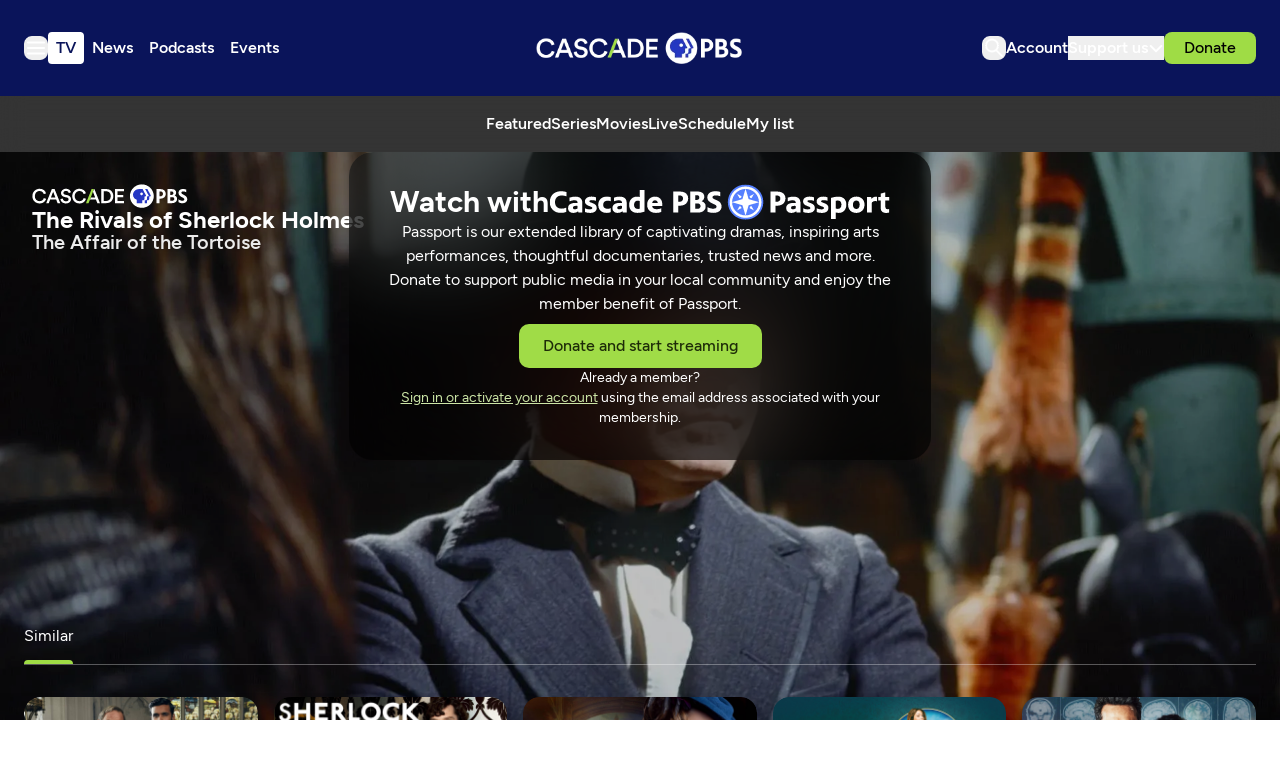

--- FILE ---
content_type: text/html; charset=utf-8
request_url: https://www.cascadepbs.org/show/rivals-sherlock-holmes/episode/the-affair-of-the-tortoise-fkbuwo/
body_size: 50427
content:
<!DOCTYPE html>
<html lang="en" class="scroll-smooth">
  <head>
    <meta charset="utf-8">
    <meta http-equiv="X-UA-Compatible" content="IE=edge">

    <title>The Affair of the Tortoise | Cascade PBS</title>

    <meta name="HandheldFriendly" content="True" />
    <meta name="viewport" content="width=device-width, initial-scale=1.0" />
    
    <meta name="theme-color" content="#9FDC45">

    <link rel="manifest" href="/site.webmanifest">

    <style>
  @font-face {
    font-family: 'Figtree';
    src: url('/assets/fonts/Figtree-Light.woff2') format('woff2');
    font-weight:  300;
    font-style:   normal;
    font-stretch: normal; 
    font-display: swap;
  }

  @font-face {
    font-family: 'Figtree';
    src: url('/assets/fonts/Figtree-LightItalic.woff2') format('woff2');
    font-weight:  300;
    font-style:   italic;
    font-stretch: normal; 
    font-display: swap;
  }

  @font-face {
    font-family: 'Figtree';
    src: url('/assets/fonts/Figtree-Regular.woff2') format('woff2');
    font-weight:  400;
    font-style:   normal;
    font-stretch: normal; 
    font-display: swap;
  }

  @font-face {
    font-family: 'Figtree';
    src: url('/assets/fonts/Figtree-RegularItalic.woff2') format('woff2');
    font-weight:  400;
    font-style:   italic;
    font-stretch: normal; 
    font-display: swap;
  }

  @font-face {
    font-family: 'Figtree';
    src: url('/assets/fonts/Figtree-Medium.woff2') format('woff2');
    font-weight:  500;
    font-style:   normal;
    font-stretch: normal; 
    font-display: swap;
  }

  @font-face {
    font-family: 'Figtree';
    src: url('/assets/fonts/Figtree-MediumItalic.woff2') format('woff2');
    font-weight:  500;
    font-style:   italic;
    font-stretch: normal; 
    font-display: swap;
  }

  @font-face {
    font-family: 'Figtree';
    src: url('/assets/fonts/Figtree-SemiBold.woff2') format('woff2');
    font-weight:  600;
    font-style:   normal;
    font-stretch: normal; 
    font-display: swap;
  }

  @font-face {
    font-family: 'Figtree';
    src: url('/assets/fonts/Figtree-SemiBoldItalic.woff2') format('woff2');
    font-weight:  600;
    font-style:   italic;
    font-stretch: normal; 
    font-display: swap;
  }

  @font-face {
    font-family: 'Figtree';
    src: url('/assets/fonts/Figtree-Bold.woff2') format('woff2');
    font-weight:  700;
    font-style:   normal;
    font-stretch: normal; 
    font-display: swap;
  }

  @font-face {
    font-family: 'Figtree';
    src: url('/assets/fonts/Figtree-BoldItalic.woff2') format('woff2');
    font-weight:  700;
    font-style:   italic;
    font-stretch: normal; 
    font-display: swap;
  }

  @font-face {
    font-family: 'Figtree';
    src: url('/assets/fonts/Figtree-ExtraBold.woff2') format('woff2');
    font-weight:  800;
    font-style:   normal;
    font-stretch: normal; 
    font-display: swap;
  }

  @font-face {
    font-family: 'Figtree';
    src: url('/assets/fonts/Figtree-ExtraBoldItalic.woff2') format('woff2');
    font-weight:  800;
    font-style:   italic;
    font-stretch: normal; 
    font-display: swap;
  }

  @font-face {
    font-family: 'Figtree';
    src: url('/assets/fonts/Figtree-Black.woff2') format('woff2');
    font-weight:  900;
    font-style:   normal;
    font-stretch: normal; 
    font-display: swap;
  }

  @font-face {
    font-family: 'Figtree';
    src: url('/assets/fonts/Figtree-BlackItalic.woff2') format('woff2');
    font-weight:  900;
    font-style:   italic;
    font-stretch: normal; 
    font-display: swap;
  }

  body { 
    --font-body: var(--gh-font-body, 'Figtree', sans-serif); 
    --font-headings: var(--gh-font-heading, 'Figtree', sans-serif); 
  }
</style>
    <script type="module" src="/assets/built/app.js?v=08a01e35a5"></script>

    <link rel="stylesheet" type="text/css" href="/assets/built/app.css?v=08a01e35a5" />

    <script>  
  window.CONFIG = {
    STATIONS: {
      CASCADE_PBS: 'a60a20d2-4ee4-4af2-9afe-d707374f13ff',
      PBS_KIDS: 'cd649b6f-1df9-4498-8023-07eb2362e9a2',
      CREATE: '658789f5-d4d2-4117-8176-4e3affd7bac2',
      WORLD: '6ecdcaa4-a42d-4360-88a0-90131287f9ef',
    },
    BASE_URL: 'https://pbsapi.outpost.pub',
    API: {
      SCHEDULE: '/station/schedule',
      LIVE_TV: '/station/live-tv',
      MY_LIST: '/viewer/VIEWER_ID/my-list',
      MY_LIST_SHOW: '/viewer/VIEWER_ID/my-list/SHOW_ID',
      MY_SHOW: '/viewer/VIEWER_ID/my-show/SHOW_ID',
      LIKE_SHOW: '/viewer/VIEWER_ID/like/SHOW_ID',
      DISLIKE_SHOW: '/viewer/VIEWER_ID/dislike/SHOW_ID',
      MY_CONTINUE_WATCHING: '/viewer/VIEWER_ID/my-continue-watching',
      MY_RECOMMENDED: '/viewer/VIEWER_ID/my-recommended',
      MY_WATCH_HISTORY: '/viewer/VIEWER_ID/my-watch-history',
      SIMILAR: '/show/SHOW_ID/similar'
    },
    TIMEZONE: 'America/Los_Angeles',
    NEW_TAB_LINKS_EXCLUDED_DOMAINS: [
      'pbs.org',
      'secure.cascadepublicmedia.org',
      'avalancheghostone.outpost.pub',
      'cascadepbsghostio.outpost.pub'
    ]
  }

  // Global values needed
  const themeGlobal = {
    siteUrl: 'https://www.cascadepbs.org',
    currentPage: parseInt(''),
    nextPage: parseInt(''),
    nextPageLink: '',
    maxPages: parseInt(''), 
    lastPage: `` === `` ? true : false,
    postsPerPage: parseInt('5'),
    total: parseInt('')
  }

  function hexToRgb(hexColor) {
    if (hexColor.slice(0, 1) === '#') { hexColor = hexColor.slice(1); }
    if (hexColor.length === 3) { hexColor = hexColor.split('').map(function (hex) { return hex + hex;}).join(''); }
    const r = parseInt(hexColor.substr(0,2),16);
    const g = parseInt(hexColor.substr(2,2),16);
    const b = parseInt(hexColor.substr(4,2),16);

    return [r,g,b]
  }

  // Get contrast color;
  function getColorContrast(hexColor) {
    const rgb = hexToRgb(hexColor);
    let yiq = ((rgb[0] * 299) + (rgb[1] * 587) + (rgb[2] * 114)) / 1000;
    const colorContrast = (yiq >= 128) ? 'dark' : 'light';

    // return
    return colorContrast
  };

  function hexToHsl(hexColor) {
    const rgb = hexToRgb(hexColor);

    // Make r, g, and b fractions of 1
    const r = rgb[0]/255;
    const g = rgb[1]/255;
    const b = rgb[2]/255;

    const max = Math.max(r, g, b), min = Math.min(r, g, b);
    let h, s, l = (max + min)  /  2;  
    if ( max == min ) { h = s = 0; } else {
      let d = max - min;
      s = l > 0.5 ? d / (2 - max - min) : d / (max + min);
      switch(max){
        case r: h = (g - b) / d + (g < b ? 6 : 0); break;
        case g: h = (b - r) / d + 2; break;
        case b: h = (r - g) / d + 4; break;
      }
      h /= 6;
    }

    return [Math.round(h * 360),Math.round(s * 100),Math.round(l * 100)]
  }

  function setBrandHSL(hex) {
    const colorHsl = hexToHsl(hex)
    document.documentElement.style.setProperty('--color-brand-hsl', `${colorHsl[0]} ${colorHsl[1]}% ${colorHsl[2]}%`);
    document.documentElement.style.setProperty('--color-brand-contrast', getColorContrast(hex) === 'dark' ? `hsl(${colorHsl[0]} ${colorHsl[1]}% 10%)` : `hsl(${colorHsl[0]} ${colorHsl[1]}% 95%)`);
  }

  setBrandHSL("#9FDC45");
</script>
    <script async src="https://securepubads.g.doubleclick.net/tag/js/gpt.js"></script>
<script>
  window.googletag = window.googletag || {cmd: []};
  googletag.cmd.push(function() {

var pathParts = window.location.pathname.substr(1).split("/");
    var parenthost = window.location.hostname;

var mapHeader = googletag.sizeMapping()
                            .addSize([1000, 1], [[970, 250], [970, 90], [728, 90], [1, 1]])
                            .addSize([767, 1], [[728, 90], [1, 1]])
                            .build();

var mapBreak = googletag.sizeMapping()
                        .addSize([1000, 1], [[970, 250], [970, 90], [728, 90], [1, 1]])
                        .addSize([767, 1], [[728, 90], [1, 1]])
                        .build();

var mapICR = googletag.sizeMapping()
                        .addSize([767, 1], [[300, 250], [1, 1]])
                        .build();

var mapFooter = googletag.sizeMapping()
                        .addSize([1000, 1], [[970, 90], [728, 90], [1, 1]])
                        .addSize([767, 1], [[728, 90], [1, 1]])
                        .build();


googletag.defineSlot('/9868881/cascadepbs/header', [[320, 50], [1, 1]], 'div-gpt-ad-header').defineSizeMapping(mapHeader).addService(googletag.pubads());

googletag.defineSlot('/9868881/cascadepbs/ic_left', [300, 250], 'div-gpt-ad-ICL1').setTargeting('pos', ['1']).addService(googletag.pubads());

googletag.defineSlot('/9868881/cascadepbs/ic_right', [0, 0], 'div-gpt-ad-ICR1').setTargeting('pos', ['1']).defineSizeMapping(mapICR).addService(googletag.pubads());

googletag.defineSlot('/9868881/cascadepbs/break', [[320, 50], [1, 1]], 'div-gpt-ad-break1').setTargeting('pos', ['1']).defineSizeMapping(mapBreak).addService(googletag.pubads());

googletag.defineSlot('/9868881/cascadepbs/ic_left', [[300, 250], [1, 1]], 'div-gpt-ad-ICL2').setTargeting('pos', ['2']).addService(googletag.pubads());

googletag.defineSlot('/9868881/cascadepbs/ic_right', [0, 0], 'div-gpt-ad-ICR2').setTargeting('pos', ['2']).defineSizeMapping(mapICR).addService(googletag.pubads());

googletag.defineSlot('/9868881/cascadepbs/break', [[320, 50], [1, 1]], 'div-gpt-ad-break2').setTargeting('pos', ['2']).defineSizeMapping(mapBreak).addService(googletag.pubads());

googletag.defineSlot('/9868881/cascadepbs/ic_left', [[300, 250], [1, 1]], 'div-gpt-ad-ICL3').setTargeting('pos', ['3']).addService(googletag.pubads());

googletag.defineSlot('/9868881/cascadepbs/ic_right', [0, 0], 'div-gpt-ad-ICR3').setTargeting('pos', ['3']).defineSizeMapping(mapICR).addService(googletag.pubads());

googletag.defineSlot('/9868881/cascadepbs/break', [[320, 50], [1, 1]], 'div-gpt-ad-break3').setTargeting('pos', ['3']).defineSizeMapping(mapBreak).addService(googletag.pubads());

googletag.defineSlot('/9868881/cascadepbs/ic_left', [[300, 250], [1, 1]], 'div-gpt-ad-ICL4').setTargeting('pos', ['4']).addService(googletag.pubads());

googletag.defineSlot('/9868881/cascadepbs/ic_right', [0, 0], 'div-gpt-ad-ICR4').setTargeting('pos', ['4']).defineSizeMapping(mapICR).addService(googletag.pubads());

googletag.defineSlot('/9868881/cascadepbs/break', [[320, 50], [1, 1]], 'div-gpt-ad-break4').setTargeting('pos', ['4']).defineSizeMapping(mapBreak).addService(googletag.pubads());

googletag.defineSlot('/9868881/cascadepbs/ic_left', [[300, 250], [1, 1]], 'div-gpt-ad-ICL5').setTargeting('pos', ['5']).addService(googletag.pubads());

googletag.defineSlot('/9868881/cascadepbs/ic_right', [0, 0], 'div-gpt-ad-ICR5').setTargeting('pos', ['5']).defineSizeMapping(mapICR).addService(googletag.pubads());

googletag.defineSlot('/9868881/cascadepbs/break', [[320, 50], [1, 1]], 'div-gpt-ad-break5').setTargeting('pos', ['5']).defineSizeMapping(mapBreak).addService(googletag.pubads());

googletag.defineSlot('/9868881/cascadepbs/ic_left', [[300, 250], [1, 1]], 'div-gpt-ad-ICL6').setTargeting('pos', ['6']).addService(googletag.pubads());

googletag.defineSlot('/9868881/cascadepbs/ic_right', [0, 0], 'div-gpt-ad-ICR6').setTargeting('pos', ['6']).defineSizeMapping(mapICR).addService(googletag.pubads());

googletag.defineSlot('/9868881/cascadepbs/break', [[320, 50], [1, 1]], 'div-gpt-ad-break6').setTargeting('pos', ['6']).defineSizeMapping(mapBreak).addService(googletag.pubads());

googletag.defineSlot('/9868881/cascadepbs/ic_left', [[300, 250], [1, 1]], 'div-gpt-ad-ICL7').setTargeting('pos', ['7']).addService(googletag.pubads());

googletag.defineSlot('/9868881/cascadepbs/ic_right', [0, 0], 'div-gpt-ad-ICR7').setTargeting('pos', ['7']).defineSizeMapping(mapICR).addService(googletag.pubads());

googletag.defineSlot('/9868881/cascadepbs/break', [[320, 50], [1, 1]], 'div-gpt-ad-break7').setTargeting('pos', ['7']).defineSizeMapping(mapBreak).addService(googletag.pubads());

googletag.defineSlot('/9868881/cascadepbs/ic_left', [[300, 250], [1, 1]], 'div-gpt-ad-ICL8').setTargeting('pos', ['8']).addService(googletag.pubads());

googletag.defineSlot('/9868881/cascadepbs/ic_right', [0, 0], 'div-gpt-ad-ICR8').setTargeting('pos', ['8']).defineSizeMapping(mapICR).addService(googletag.pubads());

googletag.defineSlot('/9868881/cascadepbs/break', [[320, 50], [1, 1]], 'div-gpt-ad-break8').setTargeting('pos', ['8']).defineSizeMapping(mapBreak).addService(googletag.pubads());

googletag.defineSlot('/9868881/cascadepbs/ic_left', [[300, 250], [1, 1]], 'div-gpt-ad-ICL9').setTargeting('pos', ['9']).addService(googletag.pubads());

googletag.defineSlot('/9868881/cascadepbs/ic_right', [0, 0], 'div-gpt-ad-ICR9').setTargeting('pos', ['9']).defineSizeMapping(mapICR).addService(googletag.pubads());

googletag.defineSlot('/9868881/cascadepbs/break', [[320, 50], [1, 1]], 'div-gpt-ad-break9').setTargeting('pos', ['9']).defineSizeMapping(mapBreak).addService(googletag.pubads());

googletag.defineSlot('/9868881/cascadepbs/ic_left', [[300, 250], [1, 1]], 'div-gpt-ad-ICL10').setTargeting('pos', ['10']).addService(googletag.pubads());

googletag.defineSlot('/9868881/cascadepbs/ic_right', [0, 0], 'div-gpt-ad-ICR10').setTargeting('pos', ['10']).defineSizeMapping(mapICR).addService(googletag.pubads());

googletag.defineSlot('/9868881/cascadepbs/break', [[320, 50], [1, 1]], 'div-gpt-ad-break10').setTargeting('pos', ['10']).defineSizeMapping(mapBreak).addService(googletag.pubads());

googletag.defineSlot('/9868881/cascadepbs/footer', [[320, 50], [1, 1]], 'div-gpt-ad-footer').defineSizeMapping(mapFooter).addService(googletag.pubads());

googletag.pubads().setTargeting("section", pathParts[0] ? pathParts[0] : "home");
googletag.pubads().setTargeting("subsection", pathParts[1] ? pathParts[1] : "none");
googletag.pubads().enableLazyLoad({
    fetchMarginPercent: 50,
    renderMarginPercent: 20,
    mobileScaling: 1.0,
  });
    googletag.pubads().enableSingleRequest();
    googletag.enableServices();
  });
</script>
    
    

    <meta name="description" content="Martin Hewitt confronts the death of a pet tortoise and a missing corpse.">
    <link rel="icon" href="https://www.cascadepbs.org/content/images/size/w256h256/2025/06/favicon-192x192.png" type="image/png">
    <link rel="canonical" href="https://www.cascadepbs.org/show/rivals-sherlock-holmes/episode/the-affair-of-the-tortoise-fkbuwo/">
    <meta name="referrer" content="no-referrer-when-downgrade">
    
    <meta property="og:site_name" content="Cascade PBS">
    <meta property="og:type" content="article">
    <meta property="og:title" content="The Affair of the Tortoise">
    <meta property="og:description" content="Martin Hewitt confronts the death of a pet tortoise and a missing corpse.">
    <meta property="og:url" content="https://www.cascadepbs.org/show/rivals-sherlock-holmes/episode/the-affair-of-the-tortoise-fkbuwo/">
    <meta property="og:image" content="https://www.cascadepbs.org/content/images/size/w1200/2025/05/c74792ac-9e46-4629-b94f-7411a15d0502.jpg">
    <meta property="article:published_time" content="2024-04-02T22:54:27.000Z">
    <meta property="article:modified_time" content="2025-08-22T06:40:39.000Z">
    <meta property="article:tag" content="The Rivals of Sherlock Holmes">
    <meta property="article:tag" content="Season 1">
    <meta property="article:tag" content="Episode 10">
    
    <meta property="article:publisher" content="https://www.facebook.com/cascadepbs/">
    <meta property="article:author" content="https://www.facebook.com/cascadepbs/">
    <meta name="twitter:card" content="summary_large_image">
    <meta name="twitter:title" content="The Affair of the Tortoise">
    <meta name="twitter:description" content="Martin Hewitt confronts the death of a pet tortoise and a missing corpse.">
    <meta name="twitter:url" content="https://www.cascadepbs.org/show/rivals-sherlock-holmes/episode/the-affair-of-the-tortoise-fkbuwo/">
    <meta name="twitter:image" content="https://www.cascadepbs.org/content/images/size/w1200/2025/05/cbfe7a32-b52a-4eb4-a0c5-d0385023537e.jpg">
    <meta name="twitter:label1" content="Written by">
    <meta name="twitter:data1" content="Cascade PBS Staff">
    <meta name="twitter:label2" content="Filed under">
    <meta name="twitter:data2" content="The Rivals of Sherlock Holmes, Season 1, Episode 10">
    <meta name="twitter:site" content="@CascadePBSNews">
    <meta property="og:image:width" content="1200">
    <meta property="og:image:height" content="675">
    
    <script type="application/ld+json">
{
    "@context": "https://schema.org",
    "@type": "Article",
    "publisher": {
        "@type": "Organization",
        "name": "Cascade PBS",
        "url": "https://www.cascadepbs.org/",
        "logo": {
            "@type": "ImageObject",
            "url": "https://www.cascadepbs.org/content/images/2025/05/Cascade-PBS--1-.svg",
            "width": 294,
            "height": 45
        }
    },
    "author": {
        "@type": "Person",
        "name": "Cascade PBS Staff",
        "url": "https://www.cascadepbs.org/author/cascade-pbs-staff/",
        "sameAs": [
            "https://www.cascadepbs.org/",
            "https://www.facebook.com/cascadepbs/",
            "https://www.threads.net/@cascadepbs",
            "https://bsky.app/profile/cascadepbsnewsroom.bsky.social",
            "https://www.youtube.com/@CascadePBS",
            "https://www.instagram.com/cascadepbs"
        ]
    },
    "headline": "The Affair of the Tortoise",
    "url": "https://www.cascadepbs.org/show/rivals-sherlock-holmes/episode/the-affair-of-the-tortoise-fkbuwo/",
    "datePublished": "2024-04-02T22:54:27.000Z",
    "dateModified": "2025-08-22T06:40:39.000Z",
    "image": {
        "@type": "ImageObject",
        "url": "https://www.cascadepbs.org/content/images/size/w1200/2025/05/cbfe7a32-b52a-4eb4-a0c5-d0385023537e.jpg",
        "width": 1200,
        "height": 675
    },
    "keywords": "The Rivals of Sherlock Holmes, Season 1, Episode 10",
    "description": "Martin Hewitt confronts the death of a pet tortoise and a missing corpse.",
    "mainEntityOfPage": "https://www.cascadepbs.org/show/rivals-sherlock-holmes/episode/the-affair-of-the-tortoise-fkbuwo/"
}
    </script>

    <meta name="generator" content="Ghost 6.0">
    <link rel="alternate" type="application/rss+xml" title="Cascade PBS" href="">
    <script defer src="https://cdn.jsdelivr.net/ghost/portal@~2.53/umd/portal.min.js" data-i18n="true" data-ghost="https://www.cascadepbs.org/" data-key="e1bde802cf6c7551d905c2ceec" data-api="https://www.cascadepbs.org/ghost/api/content/" data-locale="en" data-members-signin-otc="false" crossorigin="anonymous"></script><script async src="https://js.stripe.com/v3/"></script>
    <link href="https://www.cascadepbs.org/webmentions/receive/" rel="webmention">
    <script defer src="/public/cards.min.js?v=08a01e35a5"></script>
    <link rel="stylesheet" type="text/css" href="/public/cards.min.css?v=08a01e35a5">
    <script defer src="/public/member-attribution.min.js?v=08a01e35a5"></script><style>:root {--ghost-accent-color: #9FDC45;}</style>
    <!-- Google Tag Manager -->
<script>(function(w,d,s,l,i){w[l]=w[l]||[];w[l].push({'gtm.start':
new Date().getTime(),event:'gtm.js'});var f=d.getElementsByTagName(s)[0],
j=d.createElement(s),dl=l!='dataLayer'?'&l='+l:'';j.async=true;j.src=
'https://www.googletagmanager.com/gtm.js?id='+i+dl;f.parentNode.insertBefore(j,f);
})(window,document,'script','dataLayer','GTM-5HGCW357');</script>
<!-- End Google Tag Manager -->

<style>
  [data-extras] span.opacity-65 { display: none; }
</style>
  </head>

  <body class="post-template tag-rivals-sherlock-holmes tag-season-1 tag-episode-10 tag-hash-zzz_episode_761e926b-ef7a-4ff8-9278-aea09c05eb31 tag-hash-episode tag-hash-zzz_show_3bef192a-b475-47c8-adb4-246561e03adf tag-hash-v1-16 subpixel-antialiased relative overflow-x-hidden bg-bgr text-typ"
    x-data="{ 
      countryCode: 'US',
      menuOpen: false, 
      member: {
  'uuid': '',
  'name': '',
  'email': '',
  'has_pbs_passport': '',
  'metadata': {
    'pbs_uid': null,
    'viewer_uid': null,
    'passport_uid': null,
    'connected': false
  },
  'loaded': false
}
    }" 
    :class="menuOpen ? 'overflow-hidden' : 'overflow-y-auto'"
    data-user="visitor"
    @keydown.escape="menuOpen = false" 
    @keydown.cmk.k="document.querySelector('[data-ghost-search]').click()"
    x-init="window.addEventListener('outpost.memberLoaded', (event) => { member.metadata.pbs_uid = event?.detail?.metadata?.pbs?.customer_uid; member.metadata.viewer_uid = event?.detail?.metadata?.pbs?.viewer_uid; member.metadata.passport_uid = event?.detail?.metadata?.pbs?.passport_uid; member.metadata.connected = event?.detail?.metadata?.pbs?.connected; member.loaded = true });" 
    :data-member-pbs-uid="member?.metadata?.pbs_uid"
    :data-member-viewer-uid="member?.metadata?.viewer_uid" 
    :data-member-passport-uid="member?.metadata?.passport_uid" 
    :data-member-connected="member?.metadata?.connected"
    :data-member-has-passport="member?.has_pbs_passport"
    :data-member-loaded="member?.loaded"
    :data-country-code="countryCode"
  >
    <header class="text-typ whitespace-nowrap" data-header>
  <div class="bg-shadowdancer px-5 sm:px-6">
    <div class="max-w-container mx-auto py-6 md:py-8 flex items-center justify-center gap-3 relative">

      <div class="flex items-center gap-4 justify-start sm:flex-1">
        <button class="flex flex-col gap-1 size-6 items-end justify-center rounded-theme group hover:text-brand" id="_data_layer_hamburger_"
          data-menu-toggle aria-label="Menu toggle" aria-expanded="false" aria-haspopup="true" aria-controls="menu"
          @click="menuOpen = !menuOpen; event.currentTarget.setAttribute('aria-expanded', menuOpen);"
        >
          <i class="icon icon-hamburger pointer-events-none size-6 stroke-2">
  <svg width="24" height="24" viewBox="0 0 24 24" fill="none" xmlns="http://www.w3.org/2000/svg">
<path fill-rule="evenodd" clip-rule="evenodd" d="M3 6.5C3 5.94772 3.44772 5.5 4 5.5H20C20.5523 5.5 21 5.94772 21 6.5C21 7.05228 20.5523 7.5 20 7.5H4C3.44772 7.5 3 7.05228 3 6.5ZM3 12C3 11.4477 3.44772 11 4 11H20C20.5523 11 21 11.4477 21 12C21 12.5523 20.5523 13 20 13H4C3.44772 13 3 12.5523 3 12ZM4 16.5C3.44772 16.5 3 16.9477 3 17.5C3 18.0523 3.44772 18.5 4 18.5H20C20.5523 18.5 21 18.0523 21 17.5C21 16.9477 20.5523 16.5 20 16.5H4Z" fill="white"/>
</svg>
</i>        </button>

        <nav class="relative text-white hidden font-semibold header:flex justify-center __header_data_layer__" data-nav="header">
          <ul class="flex gap-2" >
    <li class="nav-tv flex items-center rounded" 
      data-label="TV" data-slug="tv" data-length="2">
      <a class="w-full flex px-2 py-1" href="https://www.cascadepbs.org/tv/" 
        >
        <span>TV</span>
      </a>
    </li>
    <li class="nav-news flex items-center rounded" 
      data-label="News" data-slug="news" data-length="4">
      <a class="w-full flex px-2 py-1" href="https://www.cascadepbs.org/news/" 
        >
        <span>News</span>
      </a>
    </li>
    <li class="nav-podcasts flex items-center rounded" 
      data-label="Podcasts" data-slug="podcasts" data-length="8">
      <a class="w-full flex px-2 py-1" href="https://www.cascadepbs.org/podcasts/" 
        >
        <span>Podcasts</span>
      </a>
    </li>
    <li class="nav-events flex items-center rounded" 
      data-label="Events" data-slug="events" data-length="6">
      <a class="w-full flex px-2 py-1" href="https://www.cascadepbs.org/events/" 
        >
        <span>Events</span>
      </a>
    </li>
</ul>
        </nav>
      </div>
    
      <div class="flex justify-center" data-header-brand>
        <a class="" id="_data_layer_header_logo_" href="https://www.cascadepbs.org" data-brand>
            <picture  data-logo='default'>
  <source 
    srcset="/content/images/size/w100/format/webp/2025/05/Cascade-PBS--1-.svg 100w, /content/images/size/w320/format/webp/2025/05/Cascade-PBS--1-.svg 320w, /content/images/size/w640/format/webp/2025/05/Cascade-PBS--1-.svg 600w"
    sizes="(max-width: 800px) 200px, 320px"
    type="image/webp"
  >
  <img class="h-[var(--logo-h-mobile)] w-[var(--logo-w-mobile)] md:h-[var(--logo-h-desktop)] md:w-[var(--logo-w-desktop)]"
    
    loading="eager"
    srcset="/content/images/size/w100/format/webp/2025/05/Cascade-PBS--1-.svg 100w, /content/images/size/w320/format/webp/2025/05/Cascade-PBS--1-.svg 320w, /content/images/size/w640/format/webp/2025/05/Cascade-PBS--1-.svg 640w"
    sizes="(max-width: 800px) 200px, 320px"
    src="/content/images/size/w30/2025/05/Cascade-PBS--1-.svg"
    alt="Cascade PBS"
    
  />
</picture>
        </a>
      </div>

      <div class="flex gap-2 md:gap-4 items-center justify-end flex-1" data-header-actions>

        <button id="_data_layer_search_click_" class="flex items-center justify-center rounded-theme size-6 hover:text-brand" data-ghost-search title="Search" aria-label="Search">
          <i class="icon icon-search size-6 stroke-2">
  <svg width="24" height="24" viewBox="0 0 24 24" fill="none" xmlns="http://www.w3.org/2000/svg">
<path d="M14.3785 14.8179L13.946 14.3853L13.4353 14.7221C12.45 15.3718 11.2703 15.75 10 15.75C6.54822 15.75 3.75 12.9518 3.75 9.5C3.75 6.04822 6.54822 3.25 10 3.25C13.4518 3.25 16.25 6.04822 16.25 9.5C16.25 11.0382 15.6953 12.4449 14.7741 13.5339L14.3285 14.0607L14.8164 14.5486L20.1768 19.909C20.2744 20.0066 20.2744 20.165 20.1768 20.2626C20.0792 20.3602 19.9208 20.3602 19.8232 20.2626L14.3785 14.8179ZM10 3.75C6.82437 3.75 4.25 6.32437 4.25 9.5C4.25 12.6756 6.82436 15.25 10 15.25C13.1756 15.25 15.75 12.6756 15.75 9.5C15.75 6.32436 13.1756 3.75 10 3.75Z" fill="black" stroke="white" stroke-width="1.5"/>
</svg>

</i>        </button>

        <a href="/account/" id="_data_layer_account_link_"
          class="hidden header:block text-white font-semibold">
          <span>Account</span>
        </a>


        <div class="relative hidden header:flex" id="_data_layer_support_link_" x-data="{ supportOpen: false }">
          <button class="hidden lg:flex items-center justify-center gap-1 text-white font-semibold" 
            :class="supportOpen && '[&_i]:rotate-180'" @click="supportOpen = !supportOpen">
            <span>Support us</span>
            <i class="icon icon-chevron-down stroke-white size-4 stroke-2">
  <svg width="16" height="16" viewBox="0 0 16 16" fill="none" xmlns="http://www.w3.org/2000/svg">
<path d="M13.3337 6L8.09459 11.2391C8.04253 11.2911 7.95812 11.2911 7.90606 11.2391L2.66699 6" stroke="inherit" stroke-width="2" stroke-linecap="round"/>
</svg>

</i>          </button>

          <ul class="hidden absolute flex-col gap-2 -left-6 top-10 px-6 py-5 bg-[#080E42] text-white z-[100] rounded-theme font-medium" :class="supportOpen ? '!flex' : 'hidden'">
            <li><a href="/become-a-member/">Membership</a></li>
            <li><a href="/donate/leadership-circle/">Leadership Circle</a></li>
            <li><a href="/donate/legacy/legacy-circle/">Legacy Circle</a></li>
            <li><a href="/corporate-sponsorship/">Corporate Sponsorship</a></li>
            <li><a href="https://cascadepbs.careasy.org/home">Vehicle Donations</a></li>
            <li><a href="/daf/">Donor Advised Funds (DAFs)</a></li>
            <li><a href="/donate/ira/">Tax-free IRA gifts</a></li>
            <li><a href="/donate/gifts-of-stock/">Gifts of Stock</a></li>
            <li><a href="/donate/matching-gifts/">Matching Gifts</a></li>
          </ul>
        </div>

          <div data-donate-action x-data="{ video: extractMetaData($el.getAttribute('data-meta')) }" data-meta="&lt;script&gt;var episodeMeta &#x3D; {&quot;id&quot;:&quot;761e926b-ef7a-4ff8-9278-aea09c05eb31&quot;,&quot;title&quot;:&quot;The Affair of the Tortoise&quot;,&quot;slug&quot;:&quot;the-affair-of-the-tortoise-fkbuwo&quot;,&quot;image&quot;:{&quot;__typename&quot;:&quot;ImageWithProfile&quot;,&quot;image&quot;:&quot;https://image.pbs.org/video-assets/AjNZrzd-asset-mezzanine-16x9-ZXFd4ML.jpg&quot;},&quot;images&quot;:[{&quot;__typename&quot;:&quot;ImageWithProfile&quot;,&quot;image&quot;:&quot;https://image.pbs.org/video-assets/AjNZrzd-asset-mezzanine-16x9-ZXFd4ML.jpg&quot;,&quot;profile&quot;:&quot;asset-mezzanine-16x9&quot;}],&quot;show&quot;:{&quot;id&quot;:&quot;3bef192a-b475-47c8-adb4-246561e03adf&quot;,&quot;title&quot;:&quot;The Rivals of Sherlock Holmes&quot;,&quot;slug&quot;:&quot;rivals-sherlock-holmes&quot;,&quot;image&quot;:{&quot;__typename&quot;:&quot;ImageWithProfile&quot;,&quot;image&quot;:&quot;https://image.pbs.org/contentchannels/8N7oEuy-show-mezzanine16x9-ES4GqLB.jpg&quot;},&quot;images&quot;:[{&quot;__typename&quot;:&quot;ImageWithProfile&quot;,&quot;image&quot;:&quot;https://image.pbs.org/video-assets/b5u7e74-asset-mezzanine-16x9-9DZuah5.jpg&quot;,&quot;profile&quot;:&quot;show-featured-video-mezzanine-16x9&quot;},{&quot;__typename&quot;:&quot;ImageWithProfile&quot;,&quot;image&quot;:&quot;https://image.pbs.org/contentchannels/8N7oEuy-show-mezzanine16x9-ES4GqLB.jpg&quot;,&quot;profile&quot;:&quot;show-mezzanine16x9&quot;},{&quot;__typename&quot;:&quot;ImageWithProfile&quot;,&quot;image&quot;:&quot;https://image.pbs.org/contentchannels/tp5St87-show-poster2x3-0APk01T.jpg&quot;,&quot;profile&quot;:&quot;show-poster2x3&quot;},{&quot;__typename&quot;:&quot;ImageWithProfile&quot;,&quot;image&quot;:&quot;https://image.pbs.org/contentchannels/E0dIffe-white-logo-41-iqUhhHX.png&quot;,&quot;profile&quot;:&quot;white-logo-41&quot;},{&quot;__typename&quot;:&quot;ImageWithProfile&quot;,&quot;image&quot;:&quot;https://image.pbs.org/contentchannels/YkjzL7g-color-logo-41-4syWnX9.png&quot;,&quot;profile&quot;:&quot;color-logo-41&quot;},{&quot;__typename&quot;:&quot;ImageWithProfile&quot;,&quot;image&quot;:&quot;https://image.pbs.org/video-assets/b5u7e74-asset-mezzanine-16x9-9DZuah5.jpg&quot;,&quot;profile&quot;:&quot;background&quot;}],&quot;showId&quot;:&quot;3bef192a-b475-47c8-adb4-246561e03adf&quot;,&quot;createdAt&quot;:&quot;2024-03-27T18:09:21.824Z&quot;,&quot;updatedAt&quot;:&quot;2025-08-21T16:53:23.905Z&quot;,&quot;descriptionLong&quot;:&quot;This series brings to life the many detectives of late Victorian London who were \&quot;The Rivals of Sherlock Holmes,\&quot; from R. Austin Freeman’s brilliant forensic expert Dr. John Thorndyke to Arthur Morrison’s notorious villain, private inquiry agent Horace Dorrington, William Hope Hodgson’s world-famous ghost hunter Carnacki and Baroness Orczy’s detective Lady Molly of Scotland Yard.&quot;,&quot;descriptionShort&quot;:&quot;Meet the detectives of Victorian London from Dr. John Thorndyke to Lady Molly.&quot;,&quot;passportLevel&quot;:&quot;ALL&quot;,&quot;isAvailable&quot;:true,&quot;hasSubtitles&quot;:false,&quot;seasons&quot;:[{&quot;__typename&quot;:&quot;NormalizedShowSeason&quot;,&quot;episodeCount&quot;:13,&quot;seasonNumber&quot;:1},{&quot;__typename&quot;:&quot;NormalizedShowSeason&quot;,&quot;episodeCount&quot;:13,&quot;seasonNumber&quot;:2}],&quot;genre&quot;:{&quot;__typename&quot;:&quot;NormalizedShowGenreVibe&quot;,&quot;name&quot;:&quot;Drama&quot;,&quot;type&quot;:&quot;PBS_GENRE&quot;},&quot;genreVibes&quot;:[],&quot;language&quot;:&quot;en&quot;,&quot;languageName&quot;:&quot;English&quot;,&quot;runtime&quot;:78823,&quot;showType&quot;:&quot;EPISODIC_SERIES&quot;,&quot;contentRating&quot;:null,&quot;sort&quot;:&quot;EARLIEST&quot;,&quot;productionLocale&quot;:null,&quot;productionLocaleFlag&quot;:null,&quot;featuredVideo&quot;:{&quot;id&quot;:&quot;16d5ad19-4492-4a9c-8900-4adec60e3a80&quot;},&quot;trailer&quot;:null},&quot;showId&quot;:&quot;3bef192a-b475-47c8-adb4-246561e03adf&quot;,&quot;showSlug&quot;:&quot;rivals-sherlock-holmes&quot;,&quot;createdAt&quot;:&quot;2024-04-02T22:54:27.324Z&quot;,&quot;updatedAt&quot;:&quot;2025-06-06T15:50:10.102Z&quot;,&quot;descriptionLong&quot;:&quot;Private investigator Martin Hewitt (Peter Barkworth) goes to a London lodging house to notify Miss Chapman of an inheritance. But while he’s there, the death of a pet tortoise, the discovery of a voodoo doll, and a missing corpse build an alleged murder case.&quot;,&quot;descriptionShort&quot;:&quot;Martin Hewitt confronts the death of a pet tortoise and a missing corpse.&quot;,&quot;embedCodeVideoId&quot;:&quot;1BrHla394qEqTb8ri127kg&#x3D;&#x3D;&quot;,&quot;isAvailable&quot;:true,&quot;isPublicAvailable&quot;:false,&quot;isNotAvailableReason&quot;:null,&quot;videoType&quot;:&quot;EPISODE&quot;,&quot;season&quot;:1,&quot;episodeNumber&quot;:10,&quot;duration&quot;:2817,&quot;contentRating&quot;:null,&quot;isPassportUS&quot;:true,&quot;isPassportCA&quot;:true,&quot;isOnlyUS&quot;:false,&quot;isOnlyCA&quot;:false};&lt;/script&gt;">
      <a 
        x-data="{ showInfo: video?.show ? video?.show?.showType === 'MOVIE' ? `showId=${video?.id}&showName=${video?.title}` : `showId=${video?.show?.id}&showName=${video?.show?.title}&videoId=${video?.id}&videoName=${video?.title}` : `showId=${video?.id}&showName=${video?.title}` }"
        :href="`https://secure.cascadepublicmedia.org/page/134171/donate/1?${showInfo}`"  id="_data_layer_donate_link_"
        class="flex py-1 px-5 rounded-theme text-black bg-neon font-medium">
        Donate
      </a>
  </div>

      </div>
    </div>
  </div>
</header>


    <div class="absolute w-full left-0 z-[25] bg-[rgba(255,255,255,0.04)] backdrop-blur-md md:backdrop-filter-xl px-5 sm:px-6 _data_layer_navigation_menu_interaction_click_" data-subheader="tv">
  <div class="max-w-container mx-auto py-3 lg:py-4 flex items-center" x-data="{ showMenu: false }">
    <span class="flex text-2xl lg:hidden font-extrabold italic text-white">TV</span>
    
    <nav class="flex w-full relative text-white font-semibold justify-end lg:justify-center" data-nav="header" @click.outside="showMenu = false" >
      <button class="flex gap-1 items-center lg:hidden"  @click="showMenu = !showMenu" aria-label="Open Menu">
        <i class="icon icon-chevron-down stroke-white size-4 stroke-2">
  <svg width="16" height="16" viewBox="0 0 16 16" fill="none" xmlns="http://www.w3.org/2000/svg">
<path d="M13.3337 6L8.09459 11.2391C8.04253 11.2911 7.95812 11.2911 7.90606 11.2391L2.66699 6" stroke="inherit" stroke-width="2" stroke-linecap="round"/>
</svg>

</i>      </button>

      <ul class="hidden flex-col gap-4 lg:gap-6 absolute bg-shadowdancer top-10 py-3 px-2 lg:flex lg:py-0 lg:top-0 lg:bg-transparent lg:relative lg:flex-row" :class="{ 'block z-10': showMenu, 'hidden': !showMenu}" x-data="{ currentUrl: window.location.pathname }" 
      >
        <li class="nav-featured flex items-center px-4 py-2 rounded lg:p-0">
          <a class="w-full flex text-white relative md:after:content-[''] after:absolute after:h-1 after:w-full after:bottom-[-16px] after:rounded-t-[4px]" href="/tv/" :class="{ 'after:bg-white': currentUrl === '/tv/' }">Featured</a>
        </li>
        <li class="nav-featured flex items-center px-4 py-2 rounded lg:p-0">
          <a class="w-full flex text-white relative md:after:content-[''] after:absolute after:h-1 after:w-full after:bottom-[-16px] after:rounded-t-[4px]" href="/series/" :class="{ 'after:bg-white': currentUrl === '/series/' }">Series</a>
        </li>
        <li class="nav-featured flex items-center px-4 py-2 rounded lg:p-0">
          <a class="w-full flex text-white relative md:after:content-[''] after:absolute after:h-1 after:w-full after:bottom-[-16px] after:rounded-t-[4px]" href="/movies/" :class="{ 'after:bg-white': currentUrl === '/movies/' }">Movies</a>
        </li>
        <li class="nav-featured flex items-center px-4 py-2 rounded lg:p-0">
          <a class="w-full flex text-white relative md:after:content-[''] after:absolute after:h-1 after:w-full after:bottom-[-16px] after:rounded-t-[4px]" 
             href="/live/" 
             :class="{ 'after:bg-white': currentUrl === '/live/' || currentUrl === '/tv/live/' || currentUrl === '/live/cascade-pbs/' || currentUrl === '/live/pbs-kids/' || currentUrl === '/live/create/' || currentUrl === '/live/world/'}">
            Live
          </a>
        </li>
        <li class="nav-featured flex items-center px-4 py-2 rounded lg:p-0">
          <a class="w-full flex text-white relative md:after:content-[''] after:absolute after:h-1 after:w-full after:bottom-[-16px] after:rounded-t-[4px]" 
             href="/schedule/" 
             :class="{ 'after:bg-white': currentUrl === '/schedule/' || currentUrl === '/tv/schedule/' }">
            Schedule
          </a>
        </li>
        <li class="nav-featured flex items-center px-4 py-2 rounded lg:p-0">
          <a class="w-full flex text-white relative md:after:content-[''] after:absolute after:h-1 after:w-full after:bottom-[-16px] after:rounded-t-[4px]" href="/my-list/" :class="{ 'after:bg-white': currentUrl === '/my-list/' }">My list</a>
        </li>
      </ul>
    </nav>
  </div>
</div>

    <div class="fixed flex opacity-0 w-full h-full overflow-hidden top-0 backdrop-blur-[2px] text-white bg-gradient-to-br from-[hsla(0_0%_0%_/_20%)] to-[hsla(0_0%_0%_/_10%)]" 
  :class="menuOpen ? 'opacity-100 z-[100]' : 'opacity-0 z-[-1]'" data-menu id="menu"
> 
  <div class="flex flex-col h-full self-start w-full max-h-full max-w-[488px] overflow-y-scroll"
    @click.outside="!event.target.hasAttribute('data-menu-toggle') ? menuOpen = false : null">

    <div class="px-5 md:px-16 bg-shadowdancer py-8 flex flex-col gap-4 md:gap-6 flex-1 _data_layer_hamburger_menu_"  x-data="{ openTV: false, openNews: false, openPodcasts: false, openEvents: false, openSupport: false}">
        
      <div class="flex relative justify-center items-center mb-4" data-header-brand>
        <button class="left-0 top-0.5 absolute" @click="menuOpen = !menuOpen;" aria-label="Toggle menu"><i class="icon icon-close fill-white stroke-white size-6 stroke-2">
  <svg class="fill-white stroke-white size-6" width="20" height="20" viewBox="0 0 20 20" xmlns="http://www.w3.org/2000/svg">
<path d="M16.25 16.3388L3.75 3.83881L16.25 16.3388ZM16.25 3.83881L3.75 16.3388L16.25 3.83881Z" fill="inherit"/>
<path d="M16.25 16.3388L3.75 3.83881M16.25 3.83881L3.75 16.3388" stroke="inherit" stroke-width="1.5" stroke-linecap="round"/>
</svg>

</i></button>
        <a class="" href="https://www.cascadepbs.org" data-brand>
            <picture  data-logo='default'>
  <source 
    srcset="/content/images/size/w100/format/webp/2025/05/Cascade-PBS--1-.svg 100w, /content/images/size/w320/format/webp/2025/05/Cascade-PBS--1-.svg 320w, /content/images/size/w640/format/webp/2025/05/Cascade-PBS--1-.svg 600w"
    sizes="(max-width: 800px) 200px, 320px"
    type="image/webp"
  >
  <img class="h-[var(--logo-h-mobile)] w-[var(--logo-w-mobile)] md:h-[var(--logo-h-desktop)] md:w-[var(--logo-w-desktop)]"
    
    loading="eager"
    srcset="/content/images/size/w100/format/webp/2025/05/Cascade-PBS--1-.svg 100w, /content/images/size/w320/format/webp/2025/05/Cascade-PBS--1-.svg 320w, /content/images/size/w640/format/webp/2025/05/Cascade-PBS--1-.svg 640w"
    sizes="(max-width: 800px) 200px, 320px"
    src="/content/images/size/w30/2025/05/Cascade-PBS--1-.svg"
    alt="Cascade PBS"
    
  />
</picture>
        </a>
      </div>

      <div class="flex items-center peer group">
        <a href="/tv/" class="flex-1 flex items-center py-1 gap-3 text-left whitespace-nowrap text-lg md:text-xl font-medium">
          <i class="icon icon-play-video-menu size-5 md:size-6 stroke-2">
  <svg class="size-5 md:size-6" viewBox="0 0 24 24" fill="none" xmlns="http://www.w3.org/2000/svg">
<path fill-rule="evenodd" clip-rule="evenodd" d="M21 12C21 16.9706 16.9706 21 12 21C7.02944 21 3 16.9706 3 12C3 7.02944 7.02944 3 12 3C16.9706 3 21 7.02944 21 12ZM23 12C23 18.0751 18.0751 23 12 23C5.92487 23 1 18.0751 1 12C1 5.92487 5.92487 1 12 1C18.0751 1 23 5.92487 23 12ZM13.2507 10.9504L13.421 11.0526L14.8178 11.8907L14.9143 11.9486C14.9531 11.9719 14.9531 12.0281 14.9143 12.0514L14.8178 12.1093L13.421 12.9474L13.2507 13.0496L11.8 13.92L11.5844 14.0494L10.1766 14.894L10.0909 14.9455C10.0509 14.9695 10 14.9407 10 14.894V14.794V13.1523V12.9009V11.0991V10.8477V9.20597V9.10597C10 9.05933 10.0509 9.03053 10.0909 9.05452L10.1766 9.10597L11.5844 9.95064L11.8 10.08L13.2507 10.9504ZM11.017 16.489L15.8403 13.5949C17.0444 12.8725 17.0444 11.1275 15.8403 10.4051L11.017 7.51103C9.77724 6.7672 8.2 7.66019 8.2 9.10597V14.894C8.2 16.3398 9.77722 17.2328 11.017 16.489Z" fill="white"/>
</svg>
</i>          <span>TV</span>
        </a>
        <button @click="openTV = ! openTV" :class="{ 'menu-open': openTV, '': !openTV}" aria-label="Toggle TV">
          <i class="icon icon-chevron-down stroke-white size-5 md:size-6 stroke-2">
  <svg width="16" height="16" viewBox="0 0 16 16" fill="none" xmlns="http://www.w3.org/2000/svg">
<path d="M13.3337 6L8.09459 11.2391C8.04253 11.2911 7.95812 11.2911 7.90606 11.2391L2.66699 6" stroke="inherit" stroke-width="2" stroke-linecap="round"/>
</svg>

</i>        </button>
      </div>

      <nav class="hidden flex flex-col gap-4 md:gap-6 pl-8 text-lg md:text-xl" :class="{ 'block': openTV, 'hidden': !openTV}">
        <a href="/series/" class="py-1">Series</a>
        <a href="/movies/" class="py-1">Movies</a>
        <a href="/live/" class="py-1">Live</a>
        <a href="/schedule/" class="py-1">Schedule</a>
        <a href="/my-list/" class="py-1">My list</a>
      </nav>

      <div class="flex items-center peer group">
        <a href="/news/" class="flex-1 flex items-center py-1 gap-3 text-left whitespace-nowrap text-lg md:text-xl font-medium">
          <i class="icon icon-magazine size-5 md:size-6 stroke-2">
  <svg width="19" height="23" viewBox="0 0 19 23" fill="none" xmlns="http://www.w3.org/2000/svg">
<g clip-path="url(#clip0_10465_2640)">
<path d="M16.6097 0.5H1.94033C0.868141 0.5 0 1.40373 0 2.51987V20.5674C0 21.6835 0.868141 22.5872 1.94033 22.5872H16.6134C17.6856 22.5872 18.5537 21.6835 18.5537 20.5674V2.51987C18.5537 1.40373 17.6856 0.5 16.6134 0.5H16.6097ZM3.31675 3.89863H15.2296C15.8454 3.89863 16.3426 4.41615 16.3426 5.05725C16.3426 5.69836 15.8454 6.21588 15.2296 6.21588H3.31675C2.70088 6.21588 2.20374 5.69836 2.20374 5.05725C2.20374 4.41615 2.70088 3.89863 3.31675 3.89863ZM12.3766 9.5334C12.3766 10.1745 11.8794 10.692 11.2636 10.692H3.43176C2.81589 10.692 2.31875 10.1745 2.31875 9.5334C2.31875 8.8923 2.81589 8.37478 3.43176 8.37478H11.2636C11.8794 8.37478 12.3766 8.8923 12.3766 9.5334ZM13.8606 19.6366H3.43176C2.81589 19.6366 2.31875 19.1191 2.31875 18.478C2.31875 17.8369 2.81589 17.3194 3.43176 17.3194H13.8606C14.4764 17.3194 14.9736 17.8369 14.9736 18.478C14.9736 19.1191 14.4764 19.6366 13.8606 19.6366ZM15.3446 15.1643H3.43176C2.81589 15.1643 2.31875 14.6468 2.31875 14.0057C2.31875 13.3646 2.81589 12.8471 3.43176 12.8471H15.3446C15.9604 12.8471 16.4576 13.3646 16.4576 14.0057C16.4576 14.6468 15.9604 15.1643 15.3446 15.1643Z" fill="white"/>
</g>
<defs>
<clipPath id="clip0_10465_2640">
<rect width="18.55" height="22.0834" fill="white" transform="translate(0 0.5)"/>
</clipPath>
</defs>
</svg>

</i>          <span>News</span>
        </a>
        <button @click="openNews = ! openNews" :class="{ 'menu-open': openNews, '': !openNews}" aria-label="Toggle news">
          <i class="icon icon-chevron-down stroke-white size-5 md:size-6 stroke-2">
  <svg width="16" height="16" viewBox="0 0 16 16" fill="none" xmlns="http://www.w3.org/2000/svg">
<path d="M13.3337 6L8.09459 11.2391C8.04253 11.2911 7.95812 11.2911 7.90606 11.2391L2.66699 6" stroke="inherit" stroke-width="2" stroke-linecap="round"/>
</svg>

</i>        </button>
      </div>

      <nav class="hidden flex flex-col gap-4 md:gap-6 pl-8 text-lg md:text-xl" :class="{ 'block': openNews, 'hidden': !openNews}">
        <a href="/politics/" class="py-1">Politics</a>
        <a href="/investigations/" class="py-1">Investigations</a>
        <a href="/news/briefs/" class="py-1">Briefs</a>
        <a href="/culture/" class="py-1">Culture</a>
      </nav>

      <div class="flex items-center peer group">
        <a href="/podcasts/" class="flex-1 flex items-center py-1 gap-3 text-left whitespace-nowrap text-lg md:text-xl font-medium">
          <i class="icon icon-headphone-2 size-5 md:size-6 stroke-2">
  <svg width="24" height="25" viewBox="0 0 24 25" fill="none" xmlns="http://www.w3.org/2000/svg">
<path d="M3 18.5V12.5C3 10.1131 3.94821 7.82387 5.63604 6.13604C7.32387 4.44821 9.61305 3.5 12 3.5C14.3869 3.5 16.6761 4.44821 18.364 6.13604C20.0518 7.82387 21 10.1131 21 12.5V18.5M21 19.5C21 20.0304 20.7893 20.5391 20.4142 20.9142C20.0391 21.2893 19.5304 21.5 19 21.5H18C17.4696 21.5 16.9609 21.2893 16.5858 20.9142C16.2107 20.5391 16 20.0304 16 19.5V16.5C16 15.9696 16.2107 15.4609 16.5858 15.0858C16.9609 14.7107 17.4696 14.5 18 14.5H21V19.5ZM3 19.5C3 20.0304 3.21071 20.5391 3.58579 20.9142C3.96086 21.2893 4.46957 21.5 5 21.5H6C6.53043 21.5 7.03914 21.2893 7.41421 20.9142C7.78929 20.5391 8 20.0304 8 19.5V16.5C8 15.9696 7.78929 15.4609 7.41421 15.0858C7.03914 14.7107 6.53043 14.5 6 14.5H3V19.5Z" stroke="white" stroke-width="1.77778" stroke-linecap="round" stroke-linejoin="round"/>
</svg>

</i>          <span>Podcasts</span>
        </a>
        <button @click="openPodcasts = ! openPodcasts" :class="{ 'menu-open': openPodcasts, '': !openPodcasts}" aria-label="Toggle podcasts">
          <i class="icon icon-chevron-down stroke-white size-5 md:size-6 stroke-2">
  <svg width="16" height="16" viewBox="0 0 16 16" fill="none" xmlns="http://www.w3.org/2000/svg">
<path d="M13.3337 6L8.09459 11.2391C8.04253 11.2911 7.95812 11.2911 7.90606 11.2391L2.66699 6" stroke="inherit" stroke-width="2" stroke-linecap="round"/>
</svg>

</i>        </button>
      </div>

      <nav class="hidden flex-col gap-4 md:gap-6 pl-8 text-lg md:text-xl" :class="{ '!flex': openPodcasts, 'hidden': !openPodcasts}">
        <a href="/podcasts/black-arts-legacies/" class="py-1">Black Arts Legacies</a>
        <a href="/podcasts/cascade-pbs-ideas-festival/" class="py-1">Cascade PBS Ideas Festival</a>
        <a href="/podcasts/civic-cocktail/" class="py-1">Civic Cocktail</a>
        <a href="/podcasts/crosscut-escapes/" class="py-1">Crosscut Escapes</a>
        <a href="/podcasts/mossback/" class="py-1">Mossback</a>
        <a href="/podcasts/northwest-reports/" class="py-1">Northwest Reports</a>
        <a href="/podcasts/out-back/" class="py-1">Out &amp; Back</a>
        <a href="/podcasts/your-last-meal/" class="py-1">Your Last Meal</a>
        <a href="/podcasts/this-changes-everything/" class="py-1">This Changes Everything</a>
      </nav>

      <div class="flex items-center peer group">
        <a href="/events/" class="flex-1 flex items-center py-1 gap-3 text-left whitespace-nowrap text-lg md:text-xl font-medium">
          <i class="icon icon-ticket-2 size-5 md:size-6 stroke-2">
  <svg width="31" height="27" viewBox="0 0 31 27" fill="none" xmlns="http://www.w3.org/2000/svg">
<path fill-rule="evenodd" clip-rule="evenodd" d="M15.3431 0.397146C14.8237 0.0582024 14.1104 0.231219 13.7499 0.783589L12.5133 2.67862C12.4184 2.82398 12.2307 2.86951 12.094 2.78032L10.4536 1.70978C9.93418 1.37084 9.22091 1.54385 8.86045 2.09622L5.01308 7.99187C4.6526 8.54428 4.78146 9.2668 5.30085 9.60574L7.18881 10.8378L5.7804 12.996C5.41991 13.5484 5.54877 14.2709 6.06816 14.6099L19.8143 23.5803C20.3336 23.9192 21.0469 23.7462 21.4074 23.1938L22.644 21.2988C22.7389 21.1534 22.9266 21.1079 23.0633 21.1971L24.7037 22.2676C25.2231 22.6066 25.9363 22.4336 26.2968 21.8812L30.1442 15.9855C30.5047 15.4331 30.3759 14.7106 29.8564 14.3716L28.216 13.3011C28.0793 13.2119 28.0454 13.0218 28.1403 12.8764L29.3769 10.9814C29.7374 10.429 29.6085 9.70643 29.0892 9.36753L15.3431 0.397146ZM16.862 5.51647L23.7916 10.0386C24.885 10.7521 25.1563 12.2733 24.3974 13.4362L21.6493 17.6474C20.8904 18.8103 19.3888 19.1745 18.2953 18.4609L11.3657 13.9388C10.2723 13.2253 10.001 11.7041 10.7599 10.5412L13.508 6.33003C14.2669 5.16714 15.7685 4.8029 16.862 5.51647ZM16.1749 6.56926C15.6282 6.21248 14.8774 6.3946 14.498 6.97604L11.7498 11.1872C11.3704 11.7687 11.506 12.5293 12.0528 12.886L18.9823 17.4081C19.5291 17.7649 20.2799 17.5828 20.6593 17.0013L23.4074 12.7902C23.7869 12.2087 23.6513 11.4481 23.1045 11.0914L16.1749 6.56926Z" fill="white"/>
</svg>

</i>          <span>Events</span>
        </a>
        <button @click="openEvents = ! openEvents" :class="{ 'menu-open': openEvents, '': !openEvents}">
          <i class="icon icon-chevron-down stroke-white size-5 md:size-6 stroke-2">
  <svg width="16" height="16" viewBox="0 0 16 16" fill="none" xmlns="http://www.w3.org/2000/svg">
<path d="M13.3337 6L8.09459 11.2391C8.04253 11.2911 7.95812 11.2911 7.90606 11.2391L2.66699 6" stroke="inherit" stroke-width="2" stroke-linecap="round"/>
</svg>

</i>        </button>
      </div>

      <nav class="hidden flex flex-col gap-4 md:gap-6 pl-8 text-lg md:text-xl" :class="{ 'block': openEvents, 'hidden': !openEvents}">
        <a href="/ideas-festival/" class="py-1">Ideas Festival</a>
      </nav>

      <div class="flex items-center peer group">
        <a href="/schedule/" class="flex-1 flex items-center py-1 gap-3 text-left whitespace-nowrap text-lg md:text-xl font-medium">
          <i class="icon icon-schedule size-5 md:size-6 stroke-2">
  <svg width="24" height="24" viewBox="0 0 24 24" fill="none" xmlns="http://www.w3.org/2000/svg">
<path d="M21.3496 6.65039V20C21.3496 20.7456 20.7456 21.3496 20 21.3496H4C3.25442 21.3496 2.65039 20.7456 2.65039 20V6.65039H21.3496Z" stroke="white" stroke-width="1.3"/>
<path d="M4 2.65039H20C20.7456 2.65039 21.3496 3.25442 21.3496 4V6.59961H2.65039V4C2.65039 3.25442 3.25442 2.65039 4 2.65039Z" stroke="white" stroke-width="1.3"/>
<path d="M6.89039 14.2002H6.61039C6.49441 14.2002 6.40039 14.1218 6.40039 14.0252V13.6752C6.40039 13.5785 6.49441 13.5002 6.61039 13.5002H6.89039C7.00637 13.5002 7.10039 13.5785 7.10039 13.6752V14.0252C7.10039 14.1218 7.00637 14.2002 6.89039 14.2002Z" fill="white" stroke="white"/>
<path d="M10.3904 14.2002H10.1104C9.99441 14.2002 9.90039 14.1218 9.90039 14.0252V13.6752C9.90039 13.5785 9.99441 13.5002 10.1104 13.5002H10.3904C10.5064 13.5002 10.6004 13.5785 10.6004 13.6752V14.0252C10.6004 14.1218 10.5064 14.2002 10.3904 14.2002Z" fill="white" stroke="white"/>
<path d="M13.8904 14.2002H13.6104C13.4944 14.2002 13.4004 14.1218 13.4004 14.0252V13.6752C13.4004 13.5785 13.4944 13.5002 13.6104 13.5002H13.8904C14.0064 13.5002 14.1004 13.5785 14.1004 13.6752V14.0252C14.1004 14.1218 14.0064 14.2002 13.8904 14.2002Z" fill="white" stroke="white"/>
<path d="M17.3904 14.2002H17.1104C16.9944 14.2002 16.9004 14.1218 16.9004 14.0252V13.6752C16.9004 13.5785 16.9944 13.5002 17.1104 13.5002H17.3904C17.5064 13.5002 17.6004 13.5785 17.6004 13.6752V14.0252C17.6004 14.1218 17.5064 14.2002 17.3904 14.2002Z" fill="white" stroke="white"/>
<path d="M10.3904 10.2002H10.1104C9.99441 10.2002 9.90039 10.1218 9.90039 10.0252V9.6752C9.90039 9.57855 9.99441 9.5002 10.1104 9.5002H10.3904C10.5064 9.5002 10.6004 9.57855 10.6004 9.6752V10.0252C10.6004 10.1218 10.5064 10.2002 10.3904 10.2002Z" fill="white" stroke="white"/>
<path d="M13.8904 10.2002H13.6104C13.4944 10.2002 13.4004 10.1218 13.4004 10.0252V9.6752C13.4004 9.57855 13.4944 9.5002 13.6104 9.5002H13.8904C14.0064 9.5002 14.1004 9.57855 14.1004 9.6752V10.0252C14.1004 10.1218 14.0064 10.2002 13.8904 10.2002Z" fill="white" stroke="white"/>
<path d="M17.3904 10.2002H17.1104C16.9944 10.2002 16.9004 10.1218 16.9004 10.0252V9.6752C16.9004 9.57855 16.9944 9.5002 17.1104 9.5002H17.3904C17.5064 9.5002 17.6004 9.57855 17.6004 9.6752V10.0252C17.6004 10.1218 17.5064 10.2002 17.3904 10.2002Z" fill="white" stroke="white"/>
<path d="M6.89039 18.2002H6.61039C6.49441 18.2002 6.40039 18.1218 6.40039 18.0252V17.6752C6.40039 17.5785 6.49441 17.5002 6.61039 17.5002H6.89039C7.00637 17.5002 7.10039 17.5785 7.10039 17.6752V18.0252C7.10039 18.1218 7.00637 18.2002 6.89039 18.2002Z" fill="white" stroke="white"/>
<path d="M10.3904 18.2002H10.1104C9.99441 18.2002 9.90039 18.1218 9.90039 18.0252V17.6752C9.90039 17.5785 9.99441 17.5002 10.1104 17.5002H10.3904C10.5064 17.5002 10.6004 17.5785 10.6004 17.6752V18.0252C10.6004 18.1218 10.5064 18.2002 10.3904 18.2002Z" fill="white" stroke="white"/>
<path d="M13.8904 18.2002H13.6104C13.4944 18.2002 13.4004 18.1218 13.4004 18.0252V17.6752C13.4004 17.5785 13.4944 17.5002 13.6104 17.5002H13.8904C14.0064 17.5002 14.1004 17.5785 14.1004 17.6752V18.0252C14.1004 18.1218 14.0064 18.2002 13.8904 18.2002Z" fill="white" stroke="white"/>
</svg>

</i>          <span>Schedule</span>
        </a>
      </div>

      <div class="flex items-center peer group">
        <button class="flex-1 flex items-center py-1 gap-3 text-left whitespace-nowrap text-lg md:text-xl font-medium">
          <i class="icon icon-heart size-5 md:size-6 stroke-2">
  <svg xmlns="http://www.w3.org/2000/svg" width="20" height="20" viewBox="0 0 20 20" fill="none">
<path d="M8.57675 5.1623L9.99933 6.85214L11.4219 5.1623C12.9324 3.36796 15.7158 3.4327 17.1413 5.29533C17.8952 6.28045 18.1659 7.55246 17.8786 8.75921L17.6478 9.72896C17.5754 10.0325 17.4714 10.3275 17.3373 10.6092C16.4252 12.5246 15.0956 14.2114 13.4461 15.5455L9.99933 18.3336L6.55255 15.5455C4.90312 14.2114 3.57352 12.5246 2.66141 10.6092C2.52728 10.3275 2.42322 10.0325 2.35096 9.72896L2.12007 8.75921C1.83274 7.55246 2.10352 6.28045 2.85744 5.29533C4.28293 3.4327 7.06622 3.36796 8.57675 5.1623Z" stroke="white" stroke-width="1.5"/>
</svg>
</i>          <span>Support us</span>
        </button>
        <button @click="openSupport = ! openSupport" :class="{ 'menu-open': openSupport, '': !openSupport}" aria-label="Toggle support">
          <i class="icon icon-chevron-down stroke-white size-5 md:size-6 stroke-2">
  <svg width="16" height="16" viewBox="0 0 16 16" fill="none" xmlns="http://www.w3.org/2000/svg">
<path d="M13.3337 6L8.09459 11.2391C8.04253 11.2911 7.95812 11.2911 7.90606 11.2391L2.66699 6" stroke="inherit" stroke-width="2" stroke-linecap="round"/>
</svg>

</i>        </button>
      </div>

      <nav class="hidden flex-col gap-4 md:gap-6 pl-8 text-lg md:text-xl" :class="{ '!flex': openSupport, 'hidden': !openSupport}">
        <a href="/become-a-member/" class="py-1">Membership</a>
        <a href="/donate/leadership-circle/" class="py-1">Leadership Circle</a>
        <a href="/donate/legacy/legacy-circle/" class="py-1">Legacy Circle</a>
        <a href="/corporate-sponsorship/" class="py-1">Corporate Sponsorship</a>
        <a href="https://cascadepbs.careasy.org/home" class="py-1">Vehicle Donations</a>
        <a href="/daf/" class="py-1">Donor Advised Funds (DAFs)</a>
        <a href="/donate/ira/" class="py-1">Tax-free IRA gifts</a>
        <a href="/donate/gifts-of-stock/" class="py-1">Gifts of Stock</a>
        <a href="/donate/matching-gifts/" class="py-1">Matching Gifts</a>
      </nav>

      <button class="flex items-center gap-3 text-white text-lg md:text-xl font-medium" data-ghost-search title="Search" aria-label="Search">
        <i class="icon icon-search size-5 md:size-6 stroke-2">
  <svg width="24" height="24" viewBox="0 0 24 24" fill="none" xmlns="http://www.w3.org/2000/svg">
<path d="M14.3785 14.8179L13.946 14.3853L13.4353 14.7221C12.45 15.3718 11.2703 15.75 10 15.75C6.54822 15.75 3.75 12.9518 3.75 9.5C3.75 6.04822 6.54822 3.25 10 3.25C13.4518 3.25 16.25 6.04822 16.25 9.5C16.25 11.0382 15.6953 12.4449 14.7741 13.5339L14.3285 14.0607L14.8164 14.5486L20.1768 19.909C20.2744 20.0066 20.2744 20.165 20.1768 20.2626C20.0792 20.3602 19.9208 20.3602 19.8232 20.2626L14.3785 14.8179ZM10 3.75C6.82437 3.75 4.25 6.32437 4.25 9.5C4.25 12.6756 6.82436 15.25 10 15.25C13.1756 15.25 15.75 12.6756 15.75 9.5C15.75 6.32436 13.1756 3.75 10 3.75Z" fill="black" stroke="white" stroke-width="1.5"/>
</svg>

</i>        <span>Search</span>
      </button>

            <a href="/signin/"
              class="flex items-center py-2 gap-3 text-left whitespace-nowrap text-lg md:text-xl font-medium">
              <i class="icon icon-user fill-white size-5 md:size-6 stroke-2">
  <svg width="32" height="32" viewBox="0 0 32 32" fill="none" xmlns="http://www.w3.org/2000/svg">
<path d="M26.6663 28C26.6663 24.3181 21.8907 21.3333 15.9997 21.3333C10.1086 21.3333 5.33301 24.3181 5.33301 28M15.9997 17.3333C12.3178 17.3333 9.33301 14.3486 9.33301 10.6667C9.33301 6.98477 12.3178 4 15.9997 4C19.6816 4 22.6663 6.98477 22.6663 10.6667C22.6663 14.3486 19.6816 17.3333 15.9997 17.3333Z" stroke="#fff" stroke-width="2.66667" stroke-linecap="round" stroke-linejoin="round"/>
</svg>

</i>              <span>Sign in</span>
            </a>
    </div>

    <div class="px-5 md:px-16 bg-dark-blue pt-8 pb-12 md:pb-16 md:pt-12 flex flex-col gap-4 md:gap-6">
      <nav class="flex flex-col gap-5 md:gap-6 text-base leading-3 _data_layer_hamburger_menus_" >
        <a href="https://secure.cascadepublicmedia.org/page/133765/subscribe/1/" class="">Newsletter</a>
        <a href="/help/" class="">Help</a>
        <a href="/contact/" class="">Contact Us</a>
        <a href="/about/" class="">About</a>
      </nav>

      <a href="https://secure.cascadepublicmedia.org/page/133995/donate/1" id="_data_layer_become_mem_" class="self-start text-shadowdancer text-sm leading-5 font-medium bg-white rounded-lg py-2 px-10 md:text-lg md:font-semibold md:leading-6 md:px-16">Become a member</a>

      <ul class="flex justify-between max-w-60 space-x-5 _hamburger_social_data_layer_">
        <li>
          <a href="https://www.instagram.com/cascadepbs/" aria-label="Instagram">
            <i class="icon icon-instagram size-5  stroke-2">
  <svg width="24" height="24" viewBox="0 0 24 24" fill="none" xmlns="http://www.w3.org/2000/svg">
<g clip-path="url(#clip0_10100_2709)">
<path d="M12 2.16094C15.2063 2.16094 15.5859 2.175 16.8469 2.23125C18.0188 2.28281 18.6516 2.47969 19.0734 2.64375C19.6313 2.85938 20.0344 3.12188 20.4516 3.53906C20.8734 3.96094 21.1313 4.35938 21.3469 4.91719C21.5109 5.33906 21.7078 5.97656 21.7594 7.14375C21.8156 8.40937 21.8297 8.78906 21.8297 11.9906C21.8297 15.1969 21.8156 15.5766 21.7594 16.8375C21.7078 18.0094 21.5109 18.6422 21.3469 19.0641C21.1313 19.6219 20.8687 20.025 20.4516 20.4422C20.0297 20.8641 19.6313 21.1219 19.0734 21.3375C18.6516 21.5016 18.0141 21.6984 16.8469 21.75C15.5813 21.8062 15.2016 21.8203 12 21.8203C8.79375 21.8203 8.41406 21.8062 7.15313 21.75C5.98125 21.6984 5.34844 21.5016 4.92656 21.3375C4.36875 21.1219 3.96563 20.8594 3.54844 20.4422C3.12656 20.0203 2.86875 19.6219 2.65313 19.0641C2.48906 18.6422 2.29219 18.0047 2.24063 16.8375C2.18438 15.5719 2.17031 15.1922 2.17031 11.9906C2.17031 8.78438 2.18438 8.40469 2.24063 7.14375C2.29219 5.97187 2.48906 5.33906 2.65313 4.91719C2.86875 4.35938 3.13125 3.95625 3.54844 3.53906C3.97031 3.11719 4.36875 2.85938 4.92656 2.64375C5.34844 2.47969 5.98594 2.28281 7.15313 2.23125C8.41406 2.175 8.79375 2.16094 12 2.16094ZM12 0C8.74219 0 8.33438 0.0140625 7.05469 0.0703125C5.77969 0.126563 4.90313 0.332812 4.14375 0.628125C3.35156 0.9375 2.68125 1.34531 2.01563 2.01562C1.34531 2.68125 0.9375 3.35156 0.628125 4.13906C0.332812 4.90313 0.126563 5.775 0.0703125 7.05C0.0140625 8.33437 0 8.74219 0 12C0 15.2578 0.0140625 15.6656 0.0703125 16.9453C0.126563 18.2203 0.332812 19.0969 0.628125 19.8563C0.9375 20.6484 1.34531 21.3188 2.01563 21.9844C2.68125 22.65 3.35156 23.0625 4.13906 23.3672C4.90313 23.6625 5.775 23.8687 7.05 23.925C8.32969 23.9812 8.7375 23.9953 11.9953 23.9953C15.2531 23.9953 15.6609 23.9812 16.9406 23.925C18.2156 23.8687 19.0922 23.6625 19.8516 23.3672C20.6391 23.0625 21.3094 22.65 21.975 21.9844C22.6406 21.3188 23.0531 20.6484 23.3578 19.8609C23.6531 19.0969 23.8594 18.225 23.9156 16.95C23.9719 15.6703 23.9859 15.2625 23.9859 12.0047C23.9859 8.74688 23.9719 8.33906 23.9156 7.05938C23.8594 5.78438 23.6531 4.90781 23.3578 4.14844C23.0625 3.35156 22.6547 2.68125 21.9844 2.01562C21.3188 1.35 20.6484 0.9375 19.8609 0.632812C19.0969 0.3375 18.225 0.13125 16.95 0.075C15.6656 0.0140625 15.2578 0 12 0Z" fill="white"/>
<path d="M12 5.83594C8.59688 5.83594 5.83594 8.59688 5.83594 12C5.83594 15.4031 8.59688 18.1641 12 18.1641C15.4031 18.1641 18.1641 15.4031 18.1641 12C18.1641 8.59688 15.4031 5.83594 12 5.83594ZM12 15.9984C9.79219 15.9984 8.00156 14.2078 8.00156 12C8.00156 9.79219 9.79219 8.00156 12 8.00156C14.2078 8.00156 15.9984 9.79219 15.9984 12C15.9984 14.2078 14.2078 15.9984 12 15.9984Z" fill="white"/>
<path d="M19.8469 5.59141C19.8469 6.38828 19.2 7.03047 18.4078 7.03047C17.6109 7.03047 16.9688 6.3836 16.9688 5.59141C16.9688 4.79453 17.6156 4.15234 18.4078 4.15234C19.2 4.15234 19.8469 4.79922 19.8469 5.59141Z" fill="white"/>
</g>
<defs>
<clipPath id="clip0_10100_2709">
<rect width="24" height="24" fill="white"/>
</clipPath>
</defs>
</svg>

</i>          </a>
        </li>
        <li>
          <a href="https://www.youtube.com/@CascadePBS" aria-label="YouTube">
            <i class="icon icon-youtube size-5 stroke-2">
  <svg width="24" height="24" viewBox="0 0 24 24" fill="none" xmlns="http://www.w3.org/2000/svg">
<path d="M23.7609 7.20078C23.7609 7.20078 23.5266 5.54609 22.8047 4.81953C21.8906 3.86328 20.8688 3.85859 20.4 3.80234C17.0438 3.55859 12.0047 3.55859 12.0047 3.55859H11.9953C11.9953 3.55859 6.95625 3.55859 3.6 3.80234C3.13125 3.85859 2.10938 3.86328 1.19531 4.81953C0.473438 5.54609 0.24375 7.20078 0.24375 7.20078C0.24375 7.20078 0 9.14609 0 11.0867V12.9055C0 14.8461 0.239062 16.7914 0.239062 16.7914C0.239062 16.7914 0.473437 18.4461 1.19062 19.1727C2.10469 20.1289 3.30469 20.0961 3.83906 20.1992C5.76094 20.382 12 20.4383 12 20.4383C12 20.4383 17.0438 20.4289 20.4 20.1898C20.8688 20.1336 21.8906 20.1289 22.8047 19.1727C23.5266 18.4461 23.7609 16.7914 23.7609 16.7914C23.7609 16.7914 24 14.8508 24 12.9055V11.0867C24 9.14609 23.7609 7.20078 23.7609 7.20078ZM9.52031 15.1133V8.36797L16.0031 11.7523L9.52031 15.1133Z" fill="white"/>
</svg>

</i>          </a>
        </li>
        <li>
          <a href="https://www.tiktok.com/@cascade_pbs/" aria-label="TikTok">
            <i class="icon icon-tiktok size-5 stroke-2">
  <svg width="24" height="24" viewBox="0 0 24 24" fill="none" xmlns="http://www.w3.org/2000/svg">
<path d="M17.0725 0H13.0278V16.3478C13.0278 18.2957 11.4722 19.8957 9.53626 19.8957C7.60034 19.8957 6.04469 18.2957 6.04469 16.3478C6.04469 14.4348 7.56577 12.8695 9.43257 12.8V8.69567C5.31872 8.7652 2 12.1391 2 16.3478C2 20.5913 5.38786 24 9.57085 24C13.7538 24 17.1416 20.5565 17.1416 16.3478V7.9652C18.6627 9.07827 20.5295 9.73913 22.5 9.77393V5.66957C19.4579 5.56522 17.0725 3.06087 17.0725 0Z" fill="white"/>
</svg>

</i>          </a>
        </li>
        <li>
          <a href="https://www.facebook.com/cascadepbs/" aria-label="Facebook">
            <i class="icon icon-facebook size-5 stroke-2">
  <svg width="24" height="24" viewBox="0 0 24 24" fill="none" xmlns="http://www.w3.org/2000/svg">
<g clip-path="url(#clip0_10100_2712)">
<path d="M12 0C5.37264 0 0 5.37264 0 12C0 17.6275 3.87456 22.3498 9.10128 23.6467V15.6672H6.62688V12H9.10128V10.4198C9.10128 6.33552 10.9498 4.4424 14.9597 4.4424C15.72 4.4424 17.0318 4.59168 17.5685 4.74048V8.06448C17.2853 8.03472 16.7933 8.01984 16.1822 8.01984C14.2147 8.01984 13.4544 8.76528 13.4544 10.703V12H17.3741L16.7006 15.6672H13.4544V23.9122C19.3963 23.1946 24.0005 18.1354 24.0005 12C24 5.37264 18.6274 0 12 0Z" fill="white"/>
</g>
<defs>
<clipPath id="clip0_10100_2712">
<rect width="24" height="24" fill="white"/>
</clipPath>
</defs>
</svg>

</i>          </a>
        </li>
        <li>
          <a href="https://bsky.app/profile/cascadepbsnewsroom.bsky.social" aria-label="Bluesky">
            <i class="icon icon-bluesky size-5 stroke-2">
  <svg width="25" height="22" viewBox="0 0 25 22" fill="none" xmlns="http://www.w3.org/2000/svg">
<g clip-path="url(#clip0_13305_1722)">
<path d="M6.30433 1.82777C8.96417 3.89996 11.8251 8.10151 12.8755 10.3563C13.926 8.10167 16.7868 3.89992 19.4467 1.82777C21.3659 0.332558 24.4755 -0.824351 24.4755 2.857C24.4755 3.59221 24.0693 9.03318 23.8311 9.9165C23.003 12.9875 19.9853 13.7708 17.3011 13.2967C21.9931 14.1254 23.1867 16.8704 20.609 19.6153C15.7134 24.8285 13.5726 18.3073 13.0238 16.6363C12.9232 16.33 12.8761 16.1867 12.8755 16.3086C12.8748 16.1867 12.8277 16.33 12.7271 16.6363C12.1786 18.3073 10.0378 24.8286 5.14195 19.6153C2.56419 16.8704 3.75775 14.1253 8.44983 13.2967C5.76551 13.7708 2.74783 12.9875 1.91983 9.9165C1.68158 9.0331 1.27539 3.59213 1.27539 2.857C1.27539 -0.824351 4.38507 0.332558 6.30419 1.82777H6.30433Z" fill="white"/>
</g>
<defs>
<clipPath id="clip0_13305_1722">
<rect width="24" height="22" fill="white" transform="translate(0.875)"/>
</clipPath>
</defs>
</svg>

</i>          </a>
        </li>
        <li>
          <a href="https://www.threads.net/@cascadepbs" aria-label="Threads">
            <i class="icon icon-threads size-5 stroke-2">
  <svg width="24" height="24" viewBox="0 0 24 24" fill="none" xmlns="http://www.w3.org/2000/svg">
<path d="M17.6921 11.1235C17.5887 11.074 17.4837 11.0263 17.3774 10.9806C17.1921 7.56728 15.327 5.61312 12.1952 5.59312C12.181 5.59304 12.1669 5.59304 12.1528 5.59304C10.2795 5.59304 8.72164 6.39261 7.76275 7.84759L9.48512 9.0291C10.2014 7.94229 11.3257 7.7106 12.1536 7.7106C12.1631 7.7106 12.1727 7.7106 12.1822 7.71069C13.2134 7.71726 13.9915 8.01708 14.4951 8.60175C14.8616 9.02741 15.1067 9.61563 15.2281 10.358C14.3139 10.2026 13.3251 10.1548 12.2681 10.2154C9.29059 10.3869 7.37639 12.1235 7.50495 14.5365C7.57019 15.7605 8.17996 16.8135 9.22188 17.5014C10.1028 18.0829 11.2374 18.3673 12.4165 18.3029C13.9738 18.2175 15.1954 17.6234 16.0476 16.537C16.6949 15.712 17.1042 14.6429 17.285 13.2957C18.0271 13.7436 18.5771 14.333 18.8809 15.0415C19.3974 16.2459 19.4275 18.225 17.8126 19.8385C16.3978 21.252 14.697 21.8635 12.1267 21.8824C9.27552 21.8612 7.11922 20.9469 5.71726 19.1646C4.40444 17.4958 3.72596 15.0852 3.70065 12C3.72596 8.91473 4.40444 6.5042 5.71726 4.83534C7.11922 3.05311 9.27549 2.13875 12.1266 2.11756C14.9985 2.13891 17.1924 3.05767 18.648 4.8485C19.3618 5.7267 19.8999 6.8311 20.2546 8.11879L22.273 7.58028C21.843 5.99528 21.1664 4.62946 20.2456 3.49675C18.3795 1.20084 15.6503 0.0243935 12.1337 0H12.1196C8.6102 0.0243088 5.91151 1.20522 4.09854 3.50991C2.48524 5.5608 1.65305 8.41446 1.62509 11.9916L1.625 12L1.62509 12.0084C1.65305 15.5855 2.48524 18.4393 4.09854 20.4901C5.91151 22.7948 8.6102 23.9757 12.1196 24H12.1337C15.2538 23.9784 17.453 23.1615 19.2647 21.3514C21.6351 18.9832 21.5637 16.0149 20.7825 14.1926C20.222 12.8859 19.1534 11.8245 17.6921 11.1235ZM12.3051 16.1884C11.0001 16.2619 9.6443 15.6761 9.57745 14.4215C9.5279 13.4913 10.2395 12.4532 12.3851 12.3296C12.6309 12.3154 12.872 12.3085 13.1089 12.3085C13.8883 12.3085 14.6174 12.3842 15.2802 12.5291C15.033 15.6169 13.5828 16.1182 12.3051 16.1884Z" fill="white"/>
</svg>

</i>          </a>
        </li>
      </ul>
    </div>
  </div>
</div>
    
    <main class="main">
      
<script src="/assets/src/js/player.js?v=08a01e35a5"></script>

  <div class="relative bg-[#0A0A0A] pb-80 overflow-hidden" 
    x-data="{ 
      episode: extractMetaData($el.getAttribute('data-meta')), 
      player: null, 
      intervalId: null, 
      myShow: null, 
      startPosition: new URLSearchParams(window.location.search).get('start') || 0,
    }" 
    x-init="player = new PBSPartner()"
    data-meta="&lt;script&gt;var episodeMeta &#x3D; {&quot;id&quot;:&quot;761e926b-ef7a-4ff8-9278-aea09c05eb31&quot;,&quot;title&quot;:&quot;The Affair of the Tortoise&quot;,&quot;slug&quot;:&quot;the-affair-of-the-tortoise-fkbuwo&quot;,&quot;image&quot;:{&quot;__typename&quot;:&quot;ImageWithProfile&quot;,&quot;image&quot;:&quot;https://image.pbs.org/video-assets/AjNZrzd-asset-mezzanine-16x9-ZXFd4ML.jpg&quot;},&quot;images&quot;:[{&quot;__typename&quot;:&quot;ImageWithProfile&quot;,&quot;image&quot;:&quot;https://image.pbs.org/video-assets/AjNZrzd-asset-mezzanine-16x9-ZXFd4ML.jpg&quot;,&quot;profile&quot;:&quot;asset-mezzanine-16x9&quot;}],&quot;show&quot;:{&quot;id&quot;:&quot;3bef192a-b475-47c8-adb4-246561e03adf&quot;,&quot;title&quot;:&quot;The Rivals of Sherlock Holmes&quot;,&quot;slug&quot;:&quot;rivals-sherlock-holmes&quot;,&quot;image&quot;:{&quot;__typename&quot;:&quot;ImageWithProfile&quot;,&quot;image&quot;:&quot;https://image.pbs.org/contentchannels/8N7oEuy-show-mezzanine16x9-ES4GqLB.jpg&quot;},&quot;images&quot;:[{&quot;__typename&quot;:&quot;ImageWithProfile&quot;,&quot;image&quot;:&quot;https://image.pbs.org/video-assets/b5u7e74-asset-mezzanine-16x9-9DZuah5.jpg&quot;,&quot;profile&quot;:&quot;show-featured-video-mezzanine-16x9&quot;},{&quot;__typename&quot;:&quot;ImageWithProfile&quot;,&quot;image&quot;:&quot;https://image.pbs.org/contentchannels/8N7oEuy-show-mezzanine16x9-ES4GqLB.jpg&quot;,&quot;profile&quot;:&quot;show-mezzanine16x9&quot;},{&quot;__typename&quot;:&quot;ImageWithProfile&quot;,&quot;image&quot;:&quot;https://image.pbs.org/contentchannels/tp5St87-show-poster2x3-0APk01T.jpg&quot;,&quot;profile&quot;:&quot;show-poster2x3&quot;},{&quot;__typename&quot;:&quot;ImageWithProfile&quot;,&quot;image&quot;:&quot;https://image.pbs.org/contentchannels/E0dIffe-white-logo-41-iqUhhHX.png&quot;,&quot;profile&quot;:&quot;white-logo-41&quot;},{&quot;__typename&quot;:&quot;ImageWithProfile&quot;,&quot;image&quot;:&quot;https://image.pbs.org/contentchannels/YkjzL7g-color-logo-41-4syWnX9.png&quot;,&quot;profile&quot;:&quot;color-logo-41&quot;},{&quot;__typename&quot;:&quot;ImageWithProfile&quot;,&quot;image&quot;:&quot;https://image.pbs.org/video-assets/b5u7e74-asset-mezzanine-16x9-9DZuah5.jpg&quot;,&quot;profile&quot;:&quot;background&quot;}],&quot;showId&quot;:&quot;3bef192a-b475-47c8-adb4-246561e03adf&quot;,&quot;createdAt&quot;:&quot;2024-03-27T18:09:21.824Z&quot;,&quot;updatedAt&quot;:&quot;2025-08-21T16:53:23.905Z&quot;,&quot;descriptionLong&quot;:&quot;This series brings to life the many detectives of late Victorian London who were \&quot;The Rivals of Sherlock Holmes,\&quot; from R. Austin Freeman’s brilliant forensic expert Dr. John Thorndyke to Arthur Morrison’s notorious villain, private inquiry agent Horace Dorrington, William Hope Hodgson’s world-famous ghost hunter Carnacki and Baroness Orczy’s detective Lady Molly of Scotland Yard.&quot;,&quot;descriptionShort&quot;:&quot;Meet the detectives of Victorian London from Dr. John Thorndyke to Lady Molly.&quot;,&quot;passportLevel&quot;:&quot;ALL&quot;,&quot;isAvailable&quot;:true,&quot;hasSubtitles&quot;:false,&quot;seasons&quot;:[{&quot;__typename&quot;:&quot;NormalizedShowSeason&quot;,&quot;episodeCount&quot;:13,&quot;seasonNumber&quot;:1},{&quot;__typename&quot;:&quot;NormalizedShowSeason&quot;,&quot;episodeCount&quot;:13,&quot;seasonNumber&quot;:2}],&quot;genre&quot;:{&quot;__typename&quot;:&quot;NormalizedShowGenreVibe&quot;,&quot;name&quot;:&quot;Drama&quot;,&quot;type&quot;:&quot;PBS_GENRE&quot;},&quot;genreVibes&quot;:[],&quot;language&quot;:&quot;en&quot;,&quot;languageName&quot;:&quot;English&quot;,&quot;runtime&quot;:78823,&quot;showType&quot;:&quot;EPISODIC_SERIES&quot;,&quot;contentRating&quot;:null,&quot;sort&quot;:&quot;EARLIEST&quot;,&quot;productionLocale&quot;:null,&quot;productionLocaleFlag&quot;:null,&quot;featuredVideo&quot;:{&quot;id&quot;:&quot;16d5ad19-4492-4a9c-8900-4adec60e3a80&quot;},&quot;trailer&quot;:null},&quot;showId&quot;:&quot;3bef192a-b475-47c8-adb4-246561e03adf&quot;,&quot;showSlug&quot;:&quot;rivals-sherlock-holmes&quot;,&quot;createdAt&quot;:&quot;2024-04-02T22:54:27.324Z&quot;,&quot;updatedAt&quot;:&quot;2025-06-06T15:50:10.102Z&quot;,&quot;descriptionLong&quot;:&quot;Private investigator Martin Hewitt (Peter Barkworth) goes to a London lodging house to notify Miss Chapman of an inheritance. But while he’s there, the death of a pet tortoise, the discovery of a voodoo doll, and a missing corpse build an alleged murder case.&quot;,&quot;descriptionShort&quot;:&quot;Martin Hewitt confronts the death of a pet tortoise and a missing corpse.&quot;,&quot;embedCodeVideoId&quot;:&quot;1BrHla394qEqTb8ri127kg&#x3D;&#x3D;&quot;,&quot;isAvailable&quot;:true,&quot;isPublicAvailable&quot;:false,&quot;isNotAvailableReason&quot;:null,&quot;videoType&quot;:&quot;EPISODE&quot;,&quot;season&quot;:1,&quot;episodeNumber&quot;:10,&quot;duration&quot;:2817,&quot;contentRating&quot;:null,&quot;isPassportUS&quot;:true,&quot;isPassportCA&quot;:true,&quot;isOnlyUS&quot;:false,&quot;isOnlyCA&quot;:false};&lt;/script&gt;" 
    x-effect="member?.metadata?.viewer_uid && $nextTick(async () => { 
      myShow = await getMyShow(member.metadata.viewer_uid, episode.showId);
      startPosition = myShow?.continueWatching.find(item => item.videoId === episode.id)?.watchTime || startPosition;
    });">

    <div class="h-14 w-full bg-[#2c2c2c]"></div> 
    
    <section class="relative"data-hero-cover="episode">
      <div class="max-w-container mx-auto">
        <iframe style="aspect-ratio: 16/9; width: 100%; border: 0;" id="partnerPlayer" 
          :src="`https://player.pbs.org/partnerplayer/${episode.embedCodeVideoId}/?start=${startPosition}&end=0&topbar=true&autoplay=false&muted=false&endscreen=false&callsign=kcts&uid=${(countryCode === 'CA' ? episode?.isPassportCA : episode?.isPassportUS) && member?.metadata?.passport_uid || ''}`" 
          allowfullscreen allow="encrypted-media" 
          x-init="
            $el.addEventListener('load', () => {
              player.setPlayer($el);
              window.player = player;
              player.on('MediaStart', (event) => { 
                const params = new URLSearchParams(window.location.search);
                params.delete('start');
                window.history.replaceState(null, '', `${window.location.pathname}${params.toString() ? '?' + params.toString() : ''}`);
                intervalId = setInterval(() => {
                  player.getState().then((state) => {
                    if (state === 'playing') {
                      player.getPosition().then((position) => {
                        updateMyWatchHistory(member?.metadata?.viewer_uid, episode.id, position, intervalId)
                      });
                    }
                  });
                }, 60000);
              });
              player.on('MediaStop', (event) => { 
                const { secondsReached } = event;
                if (intervalId) {
                  clearInterval(intervalId);
                }
                updateMyWatchHistory(member?.metadata?.viewer_uid, episode.id, secondsReached)
              });
              player.on('initialize', (event) => {
                player.seek(startPosition);
              });
              player.on('play', (event) => {
              });
              player.on('pause', (event) => {
              });
              player.on('complete', (event) => {
              });
              player.on('stop', (event) => {
              });
              player.on('create', (event) => {
              });
              player.on('connected', (event) => {
              });
              player.on('seek', (event) => {
              });
            })
          "
          :data-start-position="startPosition"
        ></iframe>
        
<div x-show="countryCode === 'CA' ? (($data.movie && movie.isPassportCA) || ($data.episode && episode.isPassportCA)) : (($data.movie && movie.isPassportUS) || ($data.episode && episode.isPassportUS)) " x-cloak x-data="{ video: $data.movie || $data.episode }" class="aspect-[1/2] max-h-[520px] sm:aspect-auto -mt-[56.25%] sm:-mt-0 "> 
  <div class="w-full h-full sm:aspect-[16/9] sm:h-auto absolute top-0 z-10 max-w-container text-white" 
      x-data="{ showPassportOverlay: false }"
      x-effect="if (!member || member?.metadata?.pbs_uid !== undefined) { 
        showPassportOverlay = !member || 
              !member.has_pbs_passport || 
              !member.metadata.connected ||
              (member.has_pbs_passport === 'true' && !member.metadata.pbs_uid);
      }"
      x-show="!member.loaded || (member.loaded && showPassportOverlay)"
    >
    <div class="bg-black flex justify-center items-end h-full sm:items-center" x-show="showPassportOverlay" x-cloak>
      <div class="absolute top-0 left-0 w-full h-full z-[2] hidden lg:flex flex-col gap-4 p-8">
        <i class="icon icon-cascade-logo h-6 w-auto stroke-2">
  <svg xmlns="http://www.w3.org/2000/svg" width="156" height="24" viewBox="0 0 156 24" fill="none">
  <path d="M151.712 10.8038C150.406 10.1381 149.35 9.59697 149.35 8.56717C149.35 7.83909 149.984 7.38722 151.05 7.38722C152.319 7.38722 153.443 7.78951 154.305 8.29378V5.6435C153.401 5.26105 152.159 4.94092 151.048 4.94092C147.896 4.94092 146.486 6.78521 146.486 8.78106C146.486 11.124 148.092 12.2487 149.861 13.168C151.607 14.0745 152.268 14.4683 152.268 15.4471C152.268 16.2758 151.538 16.7503 150.313 16.7503C148.61 16.7503 147.404 15.9769 146.62 15.3593L146.623 18.1767C147.357 18.681 148.935 19.2873 150.295 19.2873C153.355 19.2873 155.283 17.7192 155.283 15.1936C155.283 12.6679 153.019 11.4724 151.713 10.8067L151.712 10.8038Z" fill="white"/>
  <path d="M128.389 5.06836H124.611V19.1541H127.432V14.6737H128C131.531 14.6737 133.724 12.828 133.724 9.85756C133.724 6.88715 131.729 5.06836 128.39 5.06836H128.389ZM128.282 12.2982H127.432V7.41692H128.26C129.916 7.41692 130.986 8.3589 130.986 9.81507C130.986 11.3931 130 12.2982 128.282 12.2982Z" fill="white"/>
  <path d="M142.725 11.5686C143.68 10.91 144.144 9.96092 144.144 8.6719C144.144 6.4494 142.481 5.06689 139.805 5.06689H135.431V19.1526H140.001C143.503 19.1526 145.098 16.9429 145.098 14.8889C145.098 13.2642 144.195 12.0092 142.725 11.5686ZM138.252 7.44096H139.604C140.708 7.44096 141.42 8.11663 141.42 9.16201C141.42 10.2074 140.648 10.9043 139.452 10.9043H138.251V7.43954L138.252 7.44096ZM139.777 16.8026H138.252V13.1254H140.038C141.461 13.1254 142.31 13.8081 142.31 14.9541C142.31 16.1808 141.458 16.8026 139.779 16.8026H139.777Z" fill="white"/>
  <path d="M121.791 12.1111C121.791 18.5945 116.444 23.8497 109.847 23.8497C103.251 23.8497 97.9038 18.5945 97.9038 12.1111C97.9038 5.62779 103.252 0.372559 109.849 0.372559C116.445 0.372559 121.792 5.62779 121.792 12.1111" fill="white"/>
  <path d="M118.848 11.6013L115.371 5.06836H113.191L116.667 11.6013C116.803 11.8562 116.651 12.1693 116.364 12.226L115.039 12.4908V14.8989C115.039 15.7077 114.361 16.3522 113.486 16.3522H112.809V19.1527H114.99V16.3522H115.667C116.543 16.3522 117.219 15.7077 117.219 14.8989V12.4908L118.545 12.226C118.832 12.1679 118.983 11.8562 118.848 11.6013Z" fill="#2638C4"/>
  <path d="M114.077 11.6013L110.601 5.06836H107.004C103.732 5.06836 100.952 7.70022 101.03 10.9157C101.087 13.3152 102.663 15.1128 104.852 15.7885V19.1541H110.219V16.3536H110.896C111.773 16.3536 112.449 15.7091 112.449 14.9003V12.4923L113.775 12.2274C114.061 12.1693 114.213 11.8577 114.077 11.6027V11.6013ZM109.553 11.2273C108.799 11.2273 108.188 10.6267 108.188 9.88589C108.188 9.14506 108.799 8.54446 109.553 8.54446C110.307 8.54446 110.918 9.14506 110.918 9.88589C110.918 10.6267 110.307 11.2273 109.553 11.2273Z" fill="#2638C4"/>
  <path d="M7.60676 17.1668C5.161 17.1668 2.85648 15.4188 2.85648 12.1198C2.85648 8.82073 5.22153 7.01469 7.58658 7.01469C9.95163 7.01469 11.3266 8.38587 11.7503 10.0942L14.0346 9.33917C13.3875 6.87587 11.2242 4.76953 7.58658 4.76953C3.94892 4.76953 0.370361 7.53171 0.370361 12.1212C0.370361 16.7107 3.74571 19.4516 7.60676 19.4516C11.266 19.4516 13.448 17.1668 14.0952 14.7828L11.8713 14.0675C11.3856 15.6568 10.0122 17.1668 7.60676 17.1668Z" fill="white"/>
  <path d="M19.7996 5.06836L14.2206 19.1541H16.7874L18.122 15.6171H24.1867L25.5414 19.1541H28.1889L22.61 5.06836H19.7996ZM18.9709 13.413L21.1543 7.65206L23.3378 13.413H18.9709Z" fill="white"/>
  <path d="M35.176 11.1282L33.1136 10.7103C32.0024 10.4724 31.436 9.7967 31.436 8.90289C31.436 7.8306 32.4463 6.87587 33.9019 6.87587C35.8217 6.87587 36.5696 8.16773 36.7123 9.04171L38.8958 8.36604C38.573 6.79655 37.2586 4.76953 33.8832 4.76953C31.2155 4.76953 29.0119 6.71581 29.0119 9.07995C29.0119 11.1863 30.4675 12.5971 32.651 13.0334L34.673 13.4513C35.9052 13.7091 36.5927 14.4443 36.5927 15.3579C36.5927 16.45 35.7035 17.3042 33.9855 17.3042C31.9231 17.3042 30.8523 15.9528 30.7111 14.4825L28.4469 15.1185C28.6688 17.1455 30.3464 19.4502 33.9855 19.4502C37.26 19.4502 39.0586 17.3637 39.0586 15.1794C39.0586 13.1921 37.7039 11.624 35.1774 11.1268L35.176 11.1282Z" fill="white"/>
  <path d="M47.4854 17.1668C45.0397 17.1668 42.7351 15.4188 42.7351 12.1198C42.7351 8.82073 45.1002 7.01469 47.4652 7.01469C49.8303 7.01469 51.2052 8.38587 51.6289 10.0942L53.9133 9.33917C53.2662 6.87587 51.1029 4.76953 47.4652 4.76953C43.8276 4.76953 40.249 7.53171 40.249 12.1198C40.249 16.7078 43.6244 19.4502 47.4854 19.4502C51.1447 19.4502 53.3267 17.1654 53.9738 14.7814L51.75 14.066C51.2643 15.6554 49.8908 17.1654 47.4854 17.1654V17.1668Z" fill="white"/>
  <path d="M74.3168 5.06836H69.2437V19.1541H74.2966C78.1778 19.1541 81.2909 16.6511 81.2909 12.141C81.2909 7.63082 78.2182 5.06836 74.3168 5.06836ZM74.2159 16.9684H71.6692V7.25403H74.2361C76.7222 7.25403 78.7644 8.84334 78.7644 12.141C78.7644 15.4386 76.702 16.9684 74.2159 16.9684Z" fill="white"/>
  <path d="M91.93 7.29369V5.06836H83.0765V19.1541H91.93V16.9288H85.5021V13.1934H91.3247V11.029H85.5021V7.29369H91.93Z" fill="white"/>
  <path d="M61.9338 5.06836L60.948 7.66056L63.1271 13.413H58.7602L57.9229 15.6171H63.976L65.3307 19.1541H67.9783L62.3993 5.06836H61.9338Z" fill="white"/>
  <path d="M59.5975 5.06836L54.0186 19.1541H56.5854L57.93 15.6171L58.7861 13.3662L60.9523 7.65065L61.9338 5.06836H59.5975Z" fill="#9FDC45"/>
</svg>
</i>        <h3 class="text-2xl font-bold leading-none" x-text="($data.episode && episode?.show?.title) || ($data.movie && movie?.title)">The Rivals of Sherlock Holmes</h3>
        <p class="text-xl font-semibold leading-none text-neutral-100" x-show="$data.episode">The Affair of the Tortoise</p>
      </div>
        <figure class="absolute top-0 left-0 w-full z-1 aspect-[16/9] after:absolute after:bottom-0 after:left-0 after:w-full after:h-[25%] after:bg-gradient-to-b after:from-[rgba(0,0,0,0)] after:to-[rgba(0,0,0,1)]">
          <picture  >
  <source 
    srcset="/content/images/size/w320/format/webp/2025/05/cbfe7a32-b52a-4eb4-a0c5-d0385023537e.jpg 320w, /content/images/size/w640/format/webp/2025/05/cbfe7a32-b52a-4eb4-a0c5-d0385023537e.jpg 600w, /content/images/size/w960/format/webp/2025/05/cbfe7a32-b52a-4eb4-a0c5-d0385023537e.jpg 960w, /content/images/size/w1280/format/webp/2025/05/cbfe7a32-b52a-4eb4-a0c5-d0385023537e.jpg 1200w, /content/images/size/w2000/format/webp/2025/05/cbfe7a32-b52a-4eb4-a0c5-d0385023537e.jpg 2000w"
    sizes="100vw"
    type="image/webp"
  >
  <img class="aspect-[16/9] object-cover h-full w-full brightness-75"
    
    loading="eager"
    srcset="/content/images/size/w320/format/webp/2025/05/cbfe7a32-b52a-4eb4-a0c5-d0385023537e.jpg 320w, /content/images/size/w640/format/webp/2025/05/cbfe7a32-b52a-4eb4-a0c5-d0385023537e.jpg 640w, /content/images/size/w960/format/webp/2025/05/cbfe7a32-b52a-4eb4-a0c5-d0385023537e.jpg 960w, /content/images/size/w1280/format/webp/2025/05/cbfe7a32-b52a-4eb4-a0c5-d0385023537e.jpg 1280w, /content/images/size/w2000/format/webp/2025/05/cbfe7a32-b52a-4eb4-a0c5-d0385023537e.jpg 2000w"
    sizes="100vw"
    src="/content/images/size/w30/2025/05/cbfe7a32-b52a-4eb4-a0c5-d0385023537e.jpg"
    alt="The Affair of the Tortoise"
    
  />
</picture>
        </figure>
      <div class="flex flex-col gap-4 items-center justify-center text-center z-[2] relative max-w-[582px] mx-auto p-8 rounded-[24px] sm:bg-[rgba(0,0,0,0.56)] sm:backdrop-blur-[48px]">
        <h2 class="text-2xl md:text-3xl font-bold flex items-center justify-center gap-2 flex-wrap">
          <span>Watch with</span>
          <i class="icon icon-cascade-logo-passport h-7 md:h-9 w-auto stroke-2">
  <svg viewBox="0 0 398 42" fill="none" xmlns="http://www.w3.org/2000/svg">
<g clip-path="url(#clip0_10564_458)">
<path d="M7.09496 32.1431C5.1615 31.1078 3.65308 29.6523 2.56972 27.7766C1.48636 25.9008 0.947266 23.7227 0.947266 21.2473C0.947266 18.7719 1.48636 16.4247 2.56972 14.4977C3.65308 12.5758 5.19778 11.0844 7.20382 10.0236C9.20986 8.96781 11.5891 8.43481 14.3364 8.43481C16.4772 8.43481 18.4625 8.74744 20.2819 9.37269V14.3542C18.5765 13.7033 16.8141 13.3804 14.9895 13.3804C12.4859 13.3804 10.5317 14.0826 9.1321 15.4919C7.73254 16.9013 7.03276 18.8027 7.03276 21.2114C7.03276 23.6202 7.71181 25.3268 9.07508 26.6952C10.4384 28.0636 12.2474 28.7503 14.5126 28.7503C16.4357 28.7503 18.3588 28.3403 20.2768 27.5254V32.5018C18.4781 33.2962 16.2854 33.6908 13.7092 33.6908C11.133 33.6908 9.01806 33.1732 7.0846 32.1379L7.09496 32.1431Z" fill="white"/>
<path d="M36.8538 16.686C38.2067 17.998 38.8806 19.8174 38.8806 22.1544V33.3371H34.5005L33.8784 31.8201C33.272 32.348 32.4841 32.799 31.5251 33.1731C30.5662 33.5473 29.5139 33.7318 28.3683 33.7318C26.5437 33.7318 25.0716 33.2346 23.9519 32.2353C22.8323 31.2359 22.2725 29.8624 22.2725 28.1045C22.2725 25.9623 23.0863 24.4196 24.7191 23.4664C26.3519 22.5131 28.3683 22.0416 30.7787 22.0416C31.6806 22.0416 32.5515 22.1134 33.4067 22.2569C33.4067 21.2011 33.1683 20.3863 32.6966 19.8225C32.2197 19.2588 31.2556 18.9769 29.7938 18.9769C28.8711 18.9769 27.8966 19.0896 26.8755 19.3203C25.8543 19.5509 24.8798 19.8789 23.9571 20.3145V15.9121C26.1964 15.1178 28.4461 14.7231 30.7061 14.7231C33.4534 14.7231 35.5061 15.3791 36.8538 16.6911V16.686ZM28.4772 29.0424C28.8659 29.3806 29.4154 29.5446 30.1204 29.5446C31.2141 29.5446 32.3078 29.1859 33.4067 28.4633V25.5779C32.8469 25.5061 32.2767 25.4703 31.691 25.4703C30.5713 25.4703 29.659 25.6394 28.9541 25.9776C28.2491 26.3159 27.8966 26.8899 27.8966 27.7099C27.8966 28.2634 28.0936 28.7093 28.4824 29.0475L28.4772 29.0424Z" fill="white"/>
<path d="M42.0218 32.6863V28.2839C42.7267 28.6683 43.5924 28.986 44.6135 29.2423C45.6347 29.4934 46.5833 29.6215 47.4593 29.6215C48.382 29.6215 49.1129 29.4883 49.6468 29.2269C50.1807 28.9604 50.4502 28.5914 50.4502 28.1096C50.4502 27.7714 50.3569 27.4895 50.1755 27.264C49.9941 27.0385 49.6727 26.813 49.2062 26.5978C48.7448 26.3825 48.0243 26.1058 47.055 25.7675C45.2045 25.1166 43.8878 24.3581 43.0947 23.4971C42.3017 22.6361 41.9077 21.524 41.9077 20.1761C41.9077 19.1153 42.2135 18.1723 42.82 17.342C43.4265 16.5118 44.3077 15.8609 45.4636 15.3945C46.6196 14.923 47.988 14.6924 49.569 14.6924C51.4921 14.6924 53.2079 14.9691 54.7163 15.5226V19.6739C54.1305 19.433 53.41 19.228 52.5444 19.0589C51.6787 18.8898 50.8494 18.8078 50.0459 18.8078C49.118 18.8078 48.3975 18.9205 47.874 19.1511C47.3505 19.3818 47.0913 19.6739 47.0913 20.0378C47.0913 20.3504 47.2312 20.622 47.5111 20.8475C47.7911 21.0781 48.2265 21.3088 48.8226 21.5496C49.4187 21.7905 50.0718 22.0314 50.7768 22.2723C52.5288 22.9231 53.7781 23.6816 54.5349 24.5478C55.2917 25.4139 55.6649 26.5824 55.6649 28.0481C55.6649 29.7804 54.991 31.1641 53.6381 32.1994C52.2904 33.2346 50.3725 33.7523 47.8895 33.7523C45.6502 33.7523 43.6909 33.4038 42.0166 32.7068L42.0218 32.6863Z" fill="white"/>
<path d="M62.0873 32.5581C60.5892 31.7791 59.4489 30.6721 58.6558 29.2371C57.8627 27.8073 57.4688 26.1519 57.4688 24.2761C57.4688 22.4004 57.8575 20.8475 58.6351 19.4074C59.4126 17.9621 60.5633 16.8244 62.0821 15.9788C63.6009 15.1383 65.4462 14.718 67.613 14.718C68.4631 14.718 69.2717 14.7846 70.0389 14.9179C70.806 15.0511 71.4436 15.2151 71.9568 15.4048V20.13C71.0082 19.6995 69.8263 19.4791 68.4164 19.4791C66.7369 19.4791 65.4462 19.9045 64.5495 20.7604C63.6475 21.6163 63.1966 22.7745 63.1966 24.2403C63.1966 25.706 63.6631 26.9155 64.6013 27.7201C65.5395 28.5248 66.7473 28.9296 68.2298 28.9296C69.7123 28.9296 70.9304 28.6888 71.9516 28.207V32.8964C70.7335 33.4499 69.2251 33.7266 67.4264 33.7266C65.3581 33.7266 63.575 33.3371 62.0821 32.553L62.0873 32.5581Z" fill="white"/>
<path d="M88.653 16.686C90.0007 17.998 90.6798 19.8174 90.6798 22.1544V33.3371H86.2997L85.6776 31.8201C85.0712 32.348 84.2833 32.799 83.3243 33.1731C82.3653 33.5473 81.3131 33.7318 80.1675 33.7318C78.3429 33.7318 76.8708 33.2346 75.7511 32.2353C74.6315 31.2359 74.0717 29.8624 74.0717 28.1045C74.0717 25.9623 74.8855 24.4196 76.5183 23.4664C78.1459 22.5183 80.1675 22.0416 82.5779 22.0416C83.4798 22.0416 84.3558 22.1134 85.2059 22.2569C85.2059 21.2011 84.9675 20.3863 84.4958 19.8225C84.0189 19.2588 83.0548 18.9769 81.593 18.9769C80.6651 18.9769 79.6958 19.0896 78.6746 19.3203C77.6535 19.5509 76.679 19.8789 75.7563 20.3145V15.9121C77.9956 15.1178 80.2453 14.7231 82.5053 14.7231C85.2526 14.7231 87.3053 15.3791 88.653 16.6911V16.686ZM80.2764 29.0424C80.6651 29.3806 81.2146 29.5446 81.9196 29.5446C83.0133 29.5446 84.107 29.1859 85.2059 28.4633V25.5779C84.6461 25.5061 84.0759 25.4703 83.4902 25.4703C82.3705 25.4703 81.4582 25.6394 80.7533 25.9776C80.0483 26.3159 79.6958 26.8899 79.6958 27.7099C79.6958 28.2634 79.8928 28.7093 80.2816 29.0475L80.2764 29.0424Z" fill="white"/>
<path d="M111.518 7.10742V32.2558C108.791 33.2398 106.127 33.7369 103.525 33.7369C100.409 33.7369 97.9731 32.9067 96.2055 31.2462C94.4431 29.5857 93.5619 27.2179 93.5619 24.1378C93.5619 22.3082 93.9455 20.6784 94.7126 19.2485C95.4798 17.8187 96.558 16.7065 97.942 15.9122C99.326 15.1178 100.923 14.7232 102.721 14.7232C103.939 14.7232 105.043 14.9282 106.044 15.3382V7.10742H111.518ZM106.044 28.7195V19.9865C105.36 19.6022 104.546 19.4074 103.597 19.4074C102.286 19.4074 101.228 19.8533 100.44 20.7399C99.6474 21.6317 99.2534 22.8104 99.2534 24.2762C99.2534 25.8137 99.6629 27.0078 100.477 27.8483C101.291 28.6888 102.343 29.109 103.634 29.109C104.582 29.109 105.386 28.9758 106.044 28.7093V28.7195Z" fill="white"/>
<path d="M132.034 25.6855H120.319C120.589 27.0078 121.164 27.9661 122.051 28.5555C122.937 29.1449 124.124 29.437 125.607 29.437C127.602 29.437 129.427 29.0526 131.08 28.2839V32.5428C130.401 32.881 129.489 33.1629 128.344 33.3884C127.198 33.6139 126.011 33.7318 124.767 33.7318C122.626 33.7318 120.791 33.3371 119.257 32.5428C117.722 31.7484 116.551 30.6363 115.737 29.2064C114.923 27.7765 114.514 26.1109 114.514 24.2095C114.514 22.3081 114.903 20.6425 115.68 19.2126C116.458 17.7828 117.541 16.6758 118.93 15.8916C120.319 15.1126 121.9 14.718 123.673 14.718C125.446 14.718 126.944 15.0921 128.235 15.8353C129.525 16.5835 130.51 17.6085 131.189 18.9205C131.868 20.2325 132.21 21.7188 132.21 23.3793C132.21 24.3633 132.148 25.1371 132.029 25.6855H132.034ZM121.6 19.802C120.993 20.3299 120.579 21.1243 120.361 22.1851H126.965C126.918 21.2934 126.612 20.5451 126.052 19.9301C125.493 19.3151 124.736 19.0128 123.787 19.0128C122.937 19.0128 122.206 19.2793 121.6 19.8071V19.802Z" fill="white"/>
<path d="M158.035 9.81346C159.481 10.4848 160.575 11.4176 161.321 12.6117C162.063 13.8007 162.436 15.1793 162.436 16.7425C162.436 18.4747 162.026 19.9917 161.212 21.2883C160.399 22.5901 159.269 23.5843 157.817 24.2813C156.371 24.9783 154.707 25.3268 152.836 25.3268H150.721V33.3372H144.921V8.80383H152.805C154.847 8.80383 156.594 9.14208 158.04 9.81346H158.035ZM155.391 19.6791C156.122 18.9462 156.485 18.0237 156.485 16.9167C156.485 15.8097 156.112 14.9077 155.371 14.2825C154.629 13.6572 153.65 13.3446 152.431 13.3446H150.716V20.7758H152.25C153.613 20.7758 154.66 20.4068 155.386 19.674L155.391 19.6791Z" fill="white"/>
<path d="M181.351 22.0263C182.335 23.0513 182.828 24.3992 182.828 26.0853C182.828 28.325 182.024 30.088 180.418 31.3897C178.811 32.6863 176.525 33.3372 173.555 33.3372H164.872V8.80383H172.938C175.612 8.80383 177.665 9.32658 179.085 10.3721C180.506 11.4176 181.221 12.95 181.221 14.9743C181.221 16.2505 180.915 17.3318 180.309 18.2236C179.702 19.1153 178.935 19.7406 178.012 20.0993C179.251 20.3658 180.366 21.0065 181.351 22.0315V22.0263ZM170.641 13.0627V18.6182H172.321C173.342 18.6182 174.125 18.3517 174.674 17.8238C175.224 17.296 175.493 16.5836 175.493 15.697C175.493 14.8565 175.234 14.2056 174.71 13.7495C174.187 13.2933 173.425 13.0627 172.43 13.0627H170.641ZM175.898 28.1251C176.53 27.5613 176.846 26.7721 176.846 25.7625C176.846 24.7528 176.525 24.0507 175.877 23.5075C175.234 22.9642 174.254 22.6977 172.938 22.6977H170.636V28.9758H172.938C174.275 28.9758 175.26 28.694 175.892 28.1302L175.898 28.1251Z" fill="white"/>
<path d="M188.188 33.3372C186.949 33.0963 185.876 32.7734 184.979 32.3634V27.0232C185.928 27.5306 186.99 27.9559 188.172 28.3044C189.354 28.6529 190.5 28.8272 191.619 28.8272C192.931 28.8272 193.91 28.6171 194.558 28.1968C195.201 27.7766 195.528 27.1923 195.528 26.4492C195.528 25.7061 195.185 25.1218 194.506 24.6247C193.827 24.1327 192.599 23.5023 190.821 22.7284C188.706 21.8162 187.167 20.7963 186.202 19.6791C185.243 18.5618 184.761 17.1832 184.761 15.5483C184.761 14.0826 185.155 12.8116 185.948 11.7404C186.736 10.6693 187.825 9.85444 189.214 9.28557C190.598 8.72182 192.169 8.43994 193.921 8.43994C195.284 8.43994 196.414 8.51682 197.316 8.67569C198.218 8.83457 199.104 9.04469 199.98 9.30607V14.2824C198.228 13.6316 196.45 13.3087 194.652 13.3087C193.485 13.3087 192.557 13.4881 191.878 13.8519C191.199 14.2107 190.857 14.7539 190.857 15.4766C190.857 15.9327 191.023 16.3222 191.35 16.6502C191.676 16.9731 192.117 17.2754 192.661 17.5522C193.211 17.8289 194.237 18.2902 195.745 18.9411C197.814 19.8584 199.281 20.8937 200.141 22.0622C201.007 23.2307 201.437 24.5837 201.437 26.1212C201.437 27.6587 201.074 28.9297 200.343 30.0726C199.612 31.2154 198.534 32.1072 197.114 32.7427C195.688 33.3782 193.967 33.7011 191.951 33.7011C190.686 33.7011 189.432 33.5781 188.193 33.3423L188.188 33.3372Z" fill="white"/>
<path d="M271.576 9.82872C273.022 10.5001 274.116 11.4328 274.862 12.627C275.603 13.816 275.976 15.1946 275.976 16.7577C275.976 18.49 275.567 20.007 274.753 21.3036C273.939 22.6002 272.809 23.5996 271.358 24.2966C269.912 24.9936 268.248 25.3421 266.376 25.3421H264.262V33.3525H258.461V8.81909H266.345C268.388 8.81909 270.135 9.15734 271.581 9.82872H271.576ZM268.932 19.6943C269.663 18.9615 270.026 18.039 270.026 16.932C270.026 15.825 269.652 14.923 268.911 14.2977C268.17 13.6725 267.19 13.3598 265.972 13.3598H264.256V20.7911H265.791C267.154 20.7911 268.201 20.4221 268.927 19.6892L268.932 19.6943Z" fill="white"/>
<path d="M291.465 16.7014C292.818 18.0134 293.492 19.8328 293.492 22.1698V33.3525H289.112L288.49 31.8355C287.883 32.3634 287.095 32.8144 286.136 33.1885C285.177 33.5627 284.125 33.7472 282.979 33.7472C281.155 33.7472 279.683 33.25 278.563 32.2507C277.443 31.2513 276.884 29.8778 276.884 28.1199C276.884 25.9777 277.697 24.435 279.33 23.4818C280.958 22.5337 282.979 22.057 285.39 22.057C286.292 22.057 287.168 22.1288 288.018 22.2723C288.018 21.2165 287.779 20.4017 287.308 19.8379C286.831 19.2742 285.867 18.9923 284.405 18.9923C283.482 18.9923 282.508 19.105 281.487 19.3357C280.465 19.5663 279.491 19.8943 278.568 20.3299V15.9275C280.808 15.1332 283.057 14.7385 285.317 14.7385C288.064 14.7385 290.117 15.3945 291.465 16.7065V16.7014ZM283.088 29.0578C283.477 29.396 284.026 29.5652 284.731 29.5652C285.825 29.5652 286.919 29.2064 288.018 28.4838V25.5984C287.458 25.5267 286.888 25.4908 286.302 25.4908C285.182 25.4908 284.27 25.6599 283.565 25.9982C282.86 26.3364 282.508 26.9104 282.508 27.7304C282.508 28.2839 282.705 28.7298 283.093 29.0629L283.088 29.0578Z" fill="white"/>
<path d="M296.628 32.7016V28.2993C297.333 28.6836 298.198 29.0014 299.219 29.2576C300.241 29.5088 301.189 29.6369 302.065 29.6369C302.988 29.6369 303.719 29.5036 304.253 29.2423C304.787 28.9809 305.056 28.6068 305.056 28.125C305.056 27.7868 304.963 27.5049 304.781 27.2794C304.6 27.0488 304.279 26.8284 303.812 26.6131C303.346 26.3979 302.63 26.1211 301.661 25.7829C299.81 25.132 298.494 24.3735 297.701 23.5074C296.908 22.6413 296.514 21.5343 296.514 20.1864C296.514 19.1306 296.82 18.1825 297.426 17.3523C298.032 16.522 298.914 15.8711 300.07 15.4048C301.226 14.9333 302.594 14.7026 304.175 14.7026C306.098 14.7026 307.814 14.9794 309.322 15.5329V19.6841C308.736 19.4433 308.016 19.2383 307.15 19.0691C306.285 18.9 305.455 18.818 304.652 18.818C303.729 18.818 303.004 18.9308 302.48 19.1614C301.956 19.392 301.697 19.6841 301.697 20.048C301.697 20.3606 301.837 20.6323 302.117 20.8578C302.397 21.0884 302.832 21.319 303.429 21.5599C304.025 21.8008 304.678 22.0416 305.383 22.2825C307.135 22.9334 308.389 23.6919 309.141 24.558C309.892 25.4241 310.271 26.5926 310.271 28.0584C310.271 29.7906 309.597 31.1744 308.244 32.2096C306.896 33.2449 304.978 33.7625 302.495 33.7625C300.256 33.7625 298.297 33.414 296.623 32.717L296.628 32.7016Z" fill="white"/>
<path d="M312.474 32.7016V28.2993C313.179 28.6836 314.045 29.0014 315.066 29.2576C316.087 29.5088 317.035 29.6369 317.911 29.6369C318.834 29.6369 319.565 29.5036 320.099 29.2423C320.633 28.9758 320.902 28.6068 320.902 28.125C320.902 27.7868 320.809 27.5049 320.628 27.2794C320.446 27.0488 320.125 26.8284 319.658 26.6131C319.197 26.3979 318.476 26.1211 317.507 25.7829C315.657 25.132 314.34 24.3735 313.547 23.5074C312.754 22.6413 312.36 21.5343 312.36 20.1864C312.36 19.1306 312.666 18.1825 313.272 17.3523C313.879 16.522 314.76 15.8711 315.916 15.4048C317.072 14.9333 318.44 14.7026 320.021 14.7026C321.944 14.7026 323.66 14.9794 325.168 15.5329V19.6841C324.583 19.4433 323.862 19.2383 322.997 19.0691C322.131 18.9 321.301 18.818 320.498 18.818C319.575 18.818 318.85 18.9308 318.326 19.1614C317.803 19.392 317.543 19.6841 317.543 20.048C317.543 20.3606 317.683 20.6323 317.963 20.8578C318.243 21.0884 318.679 21.319 319.275 21.5599C319.871 21.8008 320.519 22.0416 321.229 22.2825C322.981 22.9334 324.235 23.6919 324.987 24.558C325.739 25.4241 326.117 26.5926 326.117 28.0584C326.117 29.7906 325.443 31.1744 324.09 32.2096C322.737 33.2449 320.825 33.7625 318.342 33.7625C316.102 33.7625 314.143 33.414 312.469 32.717L312.474 32.7016Z" fill="white"/>
<path d="M344.508 17.1524C346.188 18.7616 347.027 21.1089 347.027 24.189C347.027 26.0648 346.67 27.7304 345.949 29.1859C345.234 30.6414 344.207 31.7638 342.886 32.5581C341.559 33.3525 340.009 33.7471 338.231 33.7471C336.821 33.7471 335.592 33.5319 334.545 33.0963V40.8555H329.072V16.2145C332.062 15.2305 334.862 14.7334 337.464 14.7334C340.481 14.7334 342.829 15.538 344.508 17.1524ZM340.201 27.6894C340.952 26.7771 341.331 25.5471 341.331 24.0096C341.331 22.4721 340.973 21.3293 340.252 20.5093C339.537 19.6944 338.557 19.2844 337.313 19.2844C336.437 19.2844 335.515 19.4279 334.54 19.7149V28.4838C335.318 28.8681 336.183 29.0629 337.132 29.0629C338.423 29.0629 339.444 28.6068 340.195 27.6945L340.201 27.6894Z" fill="white"/>
<path d="M353.714 32.594C352.268 31.8253 351.128 30.7234 350.303 29.2935C349.474 27.8636 349.065 26.1621 349.065 24.189C349.065 22.2159 349.479 20.5195 350.303 19.0999C351.133 17.6803 352.278 16.5938 353.751 15.8353C355.223 15.0768 356.881 14.6975 358.732 14.6975C360.582 14.6975 362.163 15.0768 363.62 15.8353C365.082 16.5938 366.222 17.6751 367.052 19.0845C367.876 20.4939 368.29 22.1083 368.29 23.9379C368.29 25.9571 367.876 27.7099 367.052 29.1859C366.222 30.667 365.077 31.7945 363.604 32.5786C362.132 33.3576 360.474 33.7523 358.623 33.7523C356.773 33.7523 355.16 33.3679 353.714 32.5991V32.594ZM361.505 27.8483C362.236 26.9719 362.599 25.7009 362.599 24.0404C362.599 22.549 362.246 21.3805 361.541 20.54C360.836 19.6995 359.888 19.2793 358.696 19.2793C357.503 19.2793 356.55 19.6944 355.829 20.5246C355.114 21.3549 354.751 22.5644 354.751 24.1531C354.751 25.7419 355.114 26.9719 355.845 27.8534C356.576 28.7298 357.524 29.1705 358.69 29.1705C359.857 29.1705 360.769 28.7298 361.5 27.8534L361.505 27.8483Z" fill="white"/>
<path d="M382.955 15.0613V20.2581C382.613 20.1607 382.255 20.0787 381.876 20.007C381.498 19.9352 381.104 19.8993 380.689 19.8993C379.839 19.8993 379.072 20.0838 378.393 20.458C377.714 20.8321 377.154 21.3036 376.714 21.8827V33.3576H371.24V15.169H375.946L376.605 17.4035C377.066 16.6091 377.693 15.989 378.486 15.5482C379.274 15.1023 380.207 14.882 381.28 14.882C381.959 14.882 382.519 14.9435 382.96 15.0613H382.955Z" fill="white"/>
<path d="M392.581 19.1716V26.6028C392.581 27.5151 392.778 28.2069 393.166 28.6784C393.555 29.1499 394.213 29.3806 395.136 29.3806C395.94 29.3806 396.634 29.2832 397.215 29.0936V33.2089C396.8 33.3781 396.261 33.5113 395.592 33.6036C394.924 33.7009 394.224 33.7471 393.493 33.7471C391.352 33.7471 389.75 33.2141 388.693 32.1429C387.636 31.0718 387.107 29.5394 387.107 27.5407V19.1716H384.261V15.1689H387.107V11.2022L392.581 9.72107V15.1689H397.36V19.1716H392.581Z" fill="white"/>
<path d="M229.428 41.6191C240.879 41.6191 250.162 32.441 250.162 21.1191C250.162 9.7973 240.879 0.619141 229.428 0.619141C217.977 0.619141 208.694 9.7973 208.694 21.1191C208.694 32.441 217.977 41.6191 229.428 41.6191Z" fill="#5680FF"/>
<path fill-rule="evenodd" clip-rule="evenodd" d="M210.809 21.2063C210.809 11.1254 219.149 2.92029 229.402 2.92029C239.655 2.92029 247.996 11.1254 247.996 21.2063C247.996 31.2872 239.655 39.4923 229.402 39.4923C219.149 39.4923 210.809 31.2872 210.809 21.2063ZM225.779 17.6444L229.33 5.76466C220.73 5.80054 213.743 12.6783 213.701 21.1345L225.779 17.6444ZM213.701 21.278L225.779 24.7682L229.33 36.6479C220.73 36.612 213.743 29.7343 213.701 21.278ZM229.47 36.6479L233.02 24.7682L245.098 21.278C245.062 29.7343 238.069 36.612 229.47 36.6479ZM245.098 21.1345C245.062 12.6732 238.069 5.80054 229.47 5.76466L233.02 17.6444L245.098 21.1345Z" fill="white"/>
<path fill-rule="evenodd" clip-rule="evenodd" d="M239.152 11.6123L236.41 16.5528L234.648 16.0454L234.13 14.3132L239.152 11.6174V11.6123ZM234.13 28.1046L234.648 26.3723L236.41 25.8649L239.152 30.8054L234.13 28.1097V28.1046ZM222.384 25.8598L219.641 30.8003L224.664 28.1046L224.146 26.3723L222.384 25.8649V25.8598ZM224.664 14.3081L224.146 16.0403L222.384 16.5477L219.641 11.6072L224.664 14.3029V14.3081Z" fill="white"/>
</g>
<defs>
<clipPath id="clip0_10564_458">
<rect width="396.413" height="41" fill="white" transform="translate(0.947266 0.619141)"/>
</clipPath>
</defs>
</svg>

</i>        </h2>
        <p class="text-sm md:text-base text-balance">Passport is our extended library of captivating dramas, inspiring arts performances, thoughtful documentaries, trusted news and more. Donate to support public media in your local community and enjoy the member benefit of Passport.</p>
        <div class="flex flex-col gap-3 items-center" x-data="{ showInfo: video?.show?.showType === 'MOVIE' ? `showId=${video?.id}&showName=${video?.title}` : `showId=${video?.show?.id}&showName=${video?.show?.title}&videoId=${video?.id}&videoName=${video?.title}` }">
          <a :href="`https://secure.cascadepublicmedia.org/page/134171/donate/1?${showInfo}`" 
            class="text-center mt-2 flex-1 px-4 py-2.5 bg-brand text-brand-contrast font-medium rounded-theme-md md:px-6 hover:brightness-110"
            @click="dataLayer.push({
              event : 'cta_clicks',
              event_action : 'click',
              event_label : $el.innerText.toLowerCase(),
              site_section : 'tv',
              show_name : video?.show?.title || video?.title,
              show_id : video?.showId,
              show_season : video?.season || '', 
              show_genre: video?.show?.genre || video?.genre || '',
              show_type:'',
              vibe : '',
              content_type: '',
              app_type : 'web', // web,android,ios
              platform : 'web', // web
              login_method: '',
              user_status : member ? 'logged-in' : 'logged-out', // logged-in or logged-out
              user_type: member.has_pbs_passport ? 'passport user' : 'non-passport user',
              user_id_custom : member?.metadata?.viewer_uid || '' // Member ID
            })"
          >
            <span>Donate and start streaming</span>
          </a>
          <p class="text-center text-sm text-balance">Already a member?</p>
          <p class="text-center text-sm text-balance">
            <a href="https://cascadepbsghostio.outpost.pub/clients/cascade-pbs/login/8ad40b7b-8c89-49ef-877b-55ae1d7a7bef" class="underline text-[#CCE5A6] hover:text-brand">Sign in or activate your account</a> using the email address associated with your membership.
          </p>
        </div>
      </div>
    </div>
  </div>
</div>
      </div>
    </section>

    <section class="px-5 sm:px-6 z-[20] bg-[rgba(255,255,255,0.04)] text-white">
      <div class="max-w-container mx-auto flex flex-col gap-4 py-6 md:py-8 md:flex-row md:justify-between overflow-hidden">
        <div class="flex flex-col gap-2 md:gap-4">
          <h1 class="text-2xl font-bold md:text-4xl"><a href="/show/rivals-sherlock-holmes/" x-text="episode?.show?.title">The Rivals of Sherlock Holmes</a></h1>
          <div class="flex items-center">
            <h2 class="text-sm uppercase font-semibold md:text-base">The Affair of the Tortoise</h2>
            <span x-text="secondsToMinutes(episode.duration) + ' Min'" class="text-sm font-semibold before:content-['•'] before:mx-2 opacity-65"></span>
          </div>
        </div>
        <div class="flex flex-wrap gap-2 mb-2">
          <div class="flex flex-wrap gap-2 opacity-0 relative h-10" x-data="{ 
  showId: ($data.show ? $data.show.id : null) || ($data.episode ? $data.episode.showId : null) || ($data.movie ? $data.movie.showId : null) || null 
}" :class="myShow ? '!opacity-100 !w-auto !visible' : 'opacity-0 w-0 !invisible'">
  <button 
    class="group h-8 px-2 md:h-10 min-w-[2rem] md:min-w-[2.5rem] rounded-theme flex items-center justify-center transition-all duration-[120ms] overflow-hidden whitespace-nowrap gap-0" 
    :class="myShow?.isInMyList ? 'bg-white text-black' : 'bg-[rgba(255,255,255,0.08)] hover:bg-[rgba(255,255,255,0.15)] text-white hover:px-4'" 
    aria-label="Add to My list" 
    @click="if(myShow.isInMyList) { deleteMyListItem(member.metadata.viewer_uid, showId) } else { addMyListItem(member.metadata.viewer_uid, showId) }; myShow.isInMyList = !myShow.isInMyList;"
    data-add-to-my-list
  >    
    <span :class="myShow?.isInMyList && 'animate-[add-to-my-list-icon_320ms_ease-in-out]'"
    >
      <i class="icon icon-plus size-4 md:size-5 stroke-2">
  <svg width="20" height="20" viewBox="0 0 20 20" fill="currentColor" xmlns="http://www.w3.org/2000/svg">
  <path d="M18.9277 9.99997H1.25ZM10.0888 1.16113V18.8388Z" fill="currentColor"/>
  <path d="M18.9277 9.99997H1.25M10.0888 1.16113V18.8388" stroke="currentColor" stroke-width="2" stroke-linecap="round"/>
</svg>

</i>    </span>
    <span 
      class="hidden group-hover:block w-0 opacity-0 ml-2 transition-all duration-[120ms] group-hover:w-auto group-hover:opacity-100" 
      x-show="myShow && !myShow?.isInMyList">
      Add to My list
    </span>
    <span :class="myShow?.isInMyList ? 'animate-[add-to-my-list-text_320ms_ease-in-out_forwards]' : 'hidden'"
    >
      Added
    </span>
  </button>

  <button 
    class="group h-8 px-2 md:h-10 min-w-[2rem] md:min-w-[2.5rem] rounded-theme flex items-center justify-center transition-all duration-[120ms] overflow-hidden whitespace-nowrap gap-0"
    :class="myShow?.liked ? 'bg-white text-black' : 'bg-[rgba(255,255,255,0.08)] hover:bg-[rgba(255,255,255,0.15)] text-white hover:px-4'" 
    aria-label="Like"
    @click="if(myShow.liked) { deleteShowLike(member.metadata.viewer_uid, showId) } else { addShowLike(member.metadata.viewer_uid, showId); myShow.disliked = false }; myShow.liked = !myShow.liked;"
    data-like
  >
    <span x-show="!myShow?.liked">
      <i class="icon icon-thumbs-up size-4 md:size-5 stroke-2">
  <svg viewBox="0 0 20 20" xmlns="http://www.w3.org/2000/svg" fill="currentColor">
<path fill-rule="evenodd" clip-rule="evenodd" d="M11.2229 2.37852C11.2734 2.32801 11.3586 2.34183 11.3906 2.40572C11.3978 2.42025 11.4016 2.43628 11.4016 2.45253V3.57392C11.4016 3.97087 11.3529 4.36632 11.2566 4.75142L10.7636 6.72376C10.735 6.83796 10.7206 6.95523 10.7206 7.07293C10.7206 7.86807 11.3651 8.51268 12.1602 8.51268H12.916H15.3185C15.4006 8.51268 15.4816 8.53176 15.555 8.56851C15.9446 8.76334 15.9446 9.31943 15.555 9.51426L15.2674 9.65809L13.7766 10.4034L15.2674 11.1488C15.5999 11.3151 15.5637 11.8008 15.2101 11.916L15.1777 11.9265L13.3062 12.5358L15.0463 13.4557C15.2344 13.5551 15.2204 13.8291 15.0231 13.9087L14.6471 14.0605L13.2748 14.6144L14.46 15.5006C14.6927 15.6747 14.7009 16.0385 14.4561 16.2249C14.4233 16.2499 14.387 16.2706 14.3497 16.2857L14.288 16.3107C14.1742 16.3567 14.0526 16.3803 13.93 16.3803H10.6801C9.63814 16.3803 8.61947 16.0719 7.75244 15.4939L7.40355 15.2613C7.34639 15.2233 7.29313 15.1796 7.24455 15.131C7.0489 14.9353 6.93899 14.67 6.93899 14.3933V11.1218C6.93899 9.57468 7.55357 8.09094 8.64755 6.99698L9.10731 6.53722C9.86372 5.78081 10.4003 4.83305 10.6598 3.79527L10.9226 2.74419C10.9368 2.68723 10.9662 2.6352 11.0077 2.59368L11.2229 2.37852ZM6.18993 7.52701C6.52965 6.9049 6.95878 6.32871 7.46902 5.81847L7.92878 5.35871C8.47155 4.8159 8.85664 4.13577 9.04289 3.39103L9.30564 2.33997C9.39314 1.98995 9.57414 1.67029 9.82922 1.41518L10.0444 1.20001C10.8993 0.345094 12.3406 0.578974 12.8812 1.66037C13.0042 1.90633 13.0682 2.17753 13.0682 2.45253V3.57392C13.0682 4.10713 13.0029 4.63834 12.8736 5.15564L12.451 6.84598H12.916H15.3185C15.6593 6.84598 15.9955 6.92533 16.3003 7.07776C17.6721 7.76368 17.881 9.52784 16.9266 10.5419C17.3174 11.2853 17.2208 12.227 16.674 12.8728C17.0182 13.6288 16.8434 14.5732 16.1786 15.1355C16.4793 15.9713 16.2366 16.9637 15.4663 17.5506C15.3164 17.6648 15.1507 17.7595 14.975 17.8307L14.9132 17.8556C14.6008 17.982 14.267 18.047 13.93 18.047H10.6801C9.30905 18.047 7.96871 17.6412 6.82794 16.8807L6.53437 16.685H6.10565H4.36719C2.98647 16.685 1.86719 15.5657 1.86719 14.185V10.027C1.86719 8.64626 2.98647 7.52701 4.36719 7.52701H6.10565H6.18993ZM5.27232 11.1218V9.19368H4.36719C3.90695 9.19368 3.53385 9.56676 3.53385 10.027V14.185C3.53385 14.6453 3.90695 15.0183 4.36719 15.0183H5.27232V14.3933V11.1218Z"/>
</svg>

</i>    </span>
    <span x-show="myShow?.liked" :class="myShow?.liked && 'animate-[liked-icon_320ms_ease-in-out]'">
      <i class="icon icon-thumbs-up-filled size-4 md:size-5 stroke-2">
  <svg xmlns="http://www.w3.org/2000/svg" viewBox="0 0 20 20" fill="currentColor">
  <path d="M10.0444 1.20001L9.82922 1.41518C9.57414 1.67029 9.39314 1.98995 9.30564 2.33997L9.04289 3.39103C8.85664 4.13577 8.47155 4.8159 7.92878 5.35871L7.46902 5.81847C6.95878 6.32871 6.52965 6.9049 6.18993 7.52701H6.10565H4.36719C2.98647 7.52701 1.86719 8.64626 1.86719 10.027V14.185C1.86719 15.5657 2.98647 16.685 4.36719 16.685H6.10565H6.53437L6.82794 16.8807C7.96871 17.6412 9.30905 18.047 10.6801 18.047H13.93C14.267 18.047 14.6008 17.982 14.9132 17.8556L14.975 17.8307C15.1507 17.7595 15.3164 17.6648 15.4663 17.5506C16.2366 16.9637 16.4793 15.9713 16.1786 15.1355C16.8434 14.5732 17.0182 13.6288 16.674 12.8728C17.2208 12.227 17.3174 11.2853 16.9266 10.5419C17.881 9.52784 17.6721 7.76368 16.3003 7.07776C15.9955 6.92533 15.6593 6.84598 15.3185 6.84598H12.916H12.451L12.8736 5.15564C13.0029 4.63834 13.0682 4.10713 13.0682 3.57392V2.45253C13.0682 2.17753 13.0042 1.90633 12.8812 1.66037C12.3406 0.578974 10.8993 0.345094 10.0444 1.20001Z" fill="currentColor"/>
  <path d="M3.53385 10.027C3.53385 9.56676 3.90695 9.19368 4.36719 9.19368H5.27232V11.1218V14.3933V15.0183H4.36719C3.90695 15.0183 3.53385 14.6453 3.53385 14.185V10.027Z" fill="currentColor"/>
</svg>
</i>    </span>
    
    <span 
      class="hidden group-hover:block w-0 opacity-0 ml-2 transition-all duration-[120ms] group-hover:w-auto group-hover:opacity-100" 
      x-show="myShow && !myShow?.liked">
      I like this
    </span>
    <span :class="myShow?.liked ? 'animate-[liked-text_320ms_ease-in-out_forwards]' : 'hidden'"
    >
      Liked
    </span>
  </button>
  
  <button 
    class="group h-8 px-2 md:h-10 min-w-[2rem] md:min-w-[2.5rem] rounded-theme flex items-center justify-center transition-all duration-[120ms] overflow-hidden whitespace-nowrap gap-0"
    :class="myShow?.disliked ? 'bg-white text-black' : 'bg-[rgba(255,255,255,0.08)] hover:bg-[rgba(255,255,255,0.15)] text-white hover:px-4'"
    aria-label="Dislike"
    @click="if(myShow.disliked) { deleteShowDislike(member.metadata.viewer_uid, showId) } else { addShowDislike(member.metadata.viewer_uid, showId); myShow.liked = false }; myShow.disliked = !myShow.disliked;"
    data-dislike
  >
    <span x-show="!myShow?.disliked">
      <i class="icon icon-thumbs-down size-4 md:size-5 stroke-2">
  <svg viewBox="0 0 20 20" xmlns="http://www.w3.org/2000/svg" fill="currentColor">
<path fill-rule="evenodd" clip-rule="evenodd" d="M8.7771 17.6215C8.7266 17.672 8.6414 17.6582 8.6094 17.5943C8.6022 17.5798 8.5984 17.5637 8.5984 17.5475V16.4261C8.5984 16.0291 8.6471 15.6337 8.7434 15.2486L9.2364 13.2762C9.265 13.162 9.2794 13.0448 9.2794 12.9271C9.2794 12.1319 8.6349 11.4873 7.8398 11.4873H7.084H4.6815C4.5994 11.4873 4.5184 11.4682 4.445 11.4315C4.0554 11.2367 4.0554 10.6806 4.445 10.4857L4.7326 10.3419L6.2234 9.5966L4.7326 8.8512C4.4001 8.6849 4.4363 8.1992 4.7899 8.084L4.8223 8.0735L6.6938 7.4642L4.9537 6.5443C4.7656 6.4449 4.7796 6.1709 4.9769 6.0913L5.3529 5.9395L6.7252 5.3856L5.54 4.4994C5.3073 4.3253 5.2991 3.9615 5.5439 3.7751C5.5767 3.7501 5.613 3.7294 5.6503 3.7143L5.712 3.6893C5.8258 3.6433 5.9474 3.6197 6.07 3.6197H9.3199C10.3619 3.6197 11.3805 3.9281 12.2476 4.5061L12.5965 4.7387C12.6536 4.7767 12.7069 4.8204 12.7555 4.869C12.9511 5.0647 13.061 5.33 13.061 5.6067V8.8782C13.061 10.4253 12.4464 11.9091 11.3525 13.003L10.8927 13.4628C10.1363 14.2192 9.5997 15.167 9.3402 16.2047L9.0774 17.2558C9.0632 17.3128 9.0338 17.3648 8.9923 17.4063L8.7771 17.6215ZM13.8101 12.473C13.4704 13.0951 13.0412 13.6713 12.531 14.1815L12.0712 14.6413C11.5285 15.1841 11.1434 15.8642 10.9571 16.609L10.6944 17.66C10.6069 18.0101 10.4259 18.3297 10.1708 18.5848L9.9556 18.8C9.1007 19.6549 7.6594 19.421 7.1188 18.3396C6.9958 18.0937 6.9318 17.8225 6.9318 17.5475V16.4261C6.9318 15.8929 6.9971 15.3617 7.1264 14.8444L7.549 13.154H7.084H4.6815C4.3407 13.154 4.0045 13.0747 3.6997 12.9222C2.3279 12.2363 2.119 10.4722 3.0734 9.4581C2.6826 8.7147 2.7792 7.773 3.326 7.1272C2.9818 6.3712 3.1566 5.4268 3.8214 4.8645C3.5207 4.0287 3.7634 3.0363 4.5337 2.4494C4.6836 2.3352 4.8493 2.2405 5.025 2.1693L5.0868 2.1444C5.3992 2.018 5.733 1.953 6.07 1.953H9.3199C10.691 1.953 12.0313 2.3588 13.1721 3.1193L13.4656 3.315H13.8944H15.6328C17.0135 3.315 18.1328 4.4343 18.1328 5.815V9.973C18.1328 11.3537 17.0135 12.473 15.6328 12.473H13.8944H13.8101ZM14.7277 8.8782V10.8063H15.6328C16.0931 10.8063 16.4662 10.4332 16.4662 9.973V5.815C16.4662 5.3547 16.0931 4.9817 15.6328 4.9817H14.7277V5.6067V8.8782Z"/>
</svg>
</i>    </span>
    <span x-show="myShow?.disliked" :class="myShow?.disliked && 'animate-[disliked-icon_320ms_ease-in-out]'">
      <i class="icon icon-thumbs-down-filled size-4 md:size-5 stroke-2">
  <svg xmlns="http://www.w3.org/2000/svg" viewBox="0 0 20 20" fill="currentColor">
  <path d="M9.9556 18.8L10.1708 18.5848C10.4259 18.3297 10.6069 18.0101 10.6944 17.66L10.9571 16.609C11.1434 15.8642 11.5284 15.1841 12.0712 14.6413L12.531 14.1815C13.0412 13.6713 13.4704 13.0951 13.8101 12.473H13.8943H15.6328C17.0135 12.473 18.1328 11.3537 18.1328 9.973V5.815C18.1328 4.4343 17.0135 3.315 15.6328 3.315H13.8943H13.4656L13.1721 3.1193C12.0313 2.3588 10.691 1.953 9.3199 1.953H6.07C5.733 1.953 5.3992 2.018 5.0868 2.1444L5.025 2.1693C4.8493 2.2405 4.6836 2.3352 4.5337 2.4494C3.7634 3.0363 3.5207 4.0287 3.8214 4.8645C3.1566 5.4268 2.9818 6.3712 3.326 7.1272C2.7792 7.773 2.6826 8.7147 3.0734 9.4581C2.119 10.4722 2.3279 12.2363 3.6997 12.9222C4.0045 13.0747 4.3407 13.154 4.6815 13.154H7.084H7.549L7.1264 14.8444C6.9971 15.3617 6.9318 15.8929 6.9318 16.4261V17.5475C6.9318 17.8225 6.9958 18.0937 7.1188 18.3396C7.6594 19.421 9.1007 19.6549 9.9556 18.8Z" fill="currentColor"/>
  <path d="M16.4661 9.973C16.4661 10.4332 16.093 10.8063 15.6328 10.8063H14.7277V8.8782V5.6067V4.9817H15.6328C16.093 4.9817 16.4661 5.3547 16.4661 5.815V9.973Z" fill="currentColor"/>
</svg>
</i>    </span>
    
    <span 
      class="hidden group-hover:block w-0 opacity-0 ml-2 transition-all duration-[120ms] group-hover:w-auto group-hover:opacity-100" 
      x-show="myShow && !myShow?.disliked">
      I dislike this
    </span>
    <span :class="myShow?.disliked ? 'animate-[disliked-text_320ms_ease-in-out_forwards]' : 'hidden'"
    >
      Disliked
    </span>
  </button>
</div>        </div>
      </div>
    </section>

    <div class="px-5 py-6 md:py-8 md:px-6 border-y border-tertiary bg-neutral !bg-[rgba(255,255,255,0.04)] !border-none" x-ignore>
  <div class="max-w-[970px] mx-auto flex flex-col gap-2 justify-start items-center">
    <span class="text-opac block uppercase text-xs text-center">Sponsorship</span>
    <div id='div-gpt-ad-header' style='min-width: 320px; min-height: 50px;'>
      <script>
        googletag.cmd.push(function() { googletag.display('div-gpt-ad-header'); });
      </script>
    </div>
  </div>
</div>
    
    <div x-data="{ show: episode.show }">
            <div class="" x-data="{ 
  activeTab: window.location.hash || '#episodes', 
  count: { episodes: false, specials: false, extras: false, similar: false },
  setActiveTab() {
    if (window.location.hash) {
      return;
    }

    if (this.count.episodes) {
      this.activeTab = '#episodes';
    } else if (this.count.specials) {
      this.activeTab = '#specials';
    } else if (this.count.extras) {
      this.activeTab = '#extras';
    } else if (this.count.similar) {
      this.activeTab = '#similar';
    }
  }
}">
  <nav class="relative z-[20] px-5 sm:px-6 mt-16">
    <ul class="text-sm md:text-base flex gap-7 max-w-container mx-auto text-white border-b border-[rgba(255,255,255,0.32)] whitespace-nowrap overflow-x-scroll no-scrollbar">
      <li class="relative after:content-[''] after:absolute after:h-1 after:w-full after:bottom-0 after:rounded-t-[4px]" :class="activeTab === '#episodes' ? 'after:bg-neon' : ''" x-show="count.episodes">
        <a href="#episodes" class="block pb-4" :class="activeTab === '#episodes' ? 'opacity-100' : 'opacity-50 hover:opacity-75'"  @click="activeTab = '#episodes'">All episodes</a>
      </li>
      <li class="relative after:content-[''] after:absolute after:h-1 after:w-full after:bottom-0 after:rounded-t-[4px]"
        :class="activeTab === '#specials' ? 'after:bg-neon' : ''" x-show="count.specials">
        <a href="#specials" class="block pb-4 relative" :class="activeTab === '#specials' ? 'opacity-100' : 'opacity-50 hover:opacity-75'" @click="activeTab = '#specials'">Specials</a>
      </li>
      <li class="relative after:content-[''] after:absolute after:h-1 after:w-full after:bottom-0 after:rounded-t-[4px]"
        :class="activeTab === '#extras' ? 'after:bg-neon' : ''" x-show="count.extras">
        <a href="#extras" class="block pb-4 relative" :class="activeTab === '#extras' ? 'opacity-100' : 'opacity-50 hover:opacity-75'" @click="activeTab = '#extras'">Extras</a>
      </li>
      <li class="relative after:content-[''] after:absolute after:h-1 after:w-full after:bottom-0 after:rounded-t-[4px]"
        :class="activeTab === '#similar' ? 'after:bg-neon' : ''" x-show="count.similar">
        <a href="#similar" class="block pb-4 relative" :class="activeTab === '#similar' ? 'opacity-100' : 'opacity-50 hover:opacity-75'" @click="activeTab = '#similar'">Similar</a>
      </li>
    </ul>
  </nav>

  <section class="relative px-5 sm:px-6 z-[20] text-white" :class="activeTab === '#episodes' ? 'block' : 'hidden'">
    <div class="max-w-container mx-auto flex flex-col gap-6 md:justify-between py-8 items-start"
      x-data="{ 
        season: show?.seasons?.[0]?.seasonNumber || 1,
        async fetchEpisodes() {
          this.episodes = await getPosts({
            filter: 'tag:hash-episode+tag:rivals-sherlock-holmes+tag:season-' + this.season,
            fields: ['title', 'url', 'og_image', 'feature_image', 'codeinjection_foot', 'published_at', 'updated_at', 'slug', 'excerpt', 'custom_excerpt'],
            include: ['authors', 'tags'],
            order: 'published_at ASC',
            limit: 'all'
          });
          count.episodes = this.episodes.length > 0;
          setActiveTab();
        },
        episodes: null
      }" 
      x-init="$nextTick(() => fetchEpisodes())"
      :class="show?.seasons?.length > 1 ? 'md:flex-row-reverse' : 'md:flex-row'"
    >
      <select class="rounded-theme bg-[rgba(255,255,255,0.08)] hover:bg-[rgba(255,255,255,0.15)] border-none pl-4 w-full max-w-40 md:max-w-48" x-model="season" x-show="show?.seasons?.length > 1" @change="fetchEpisodes()">
        <template x-if="show?.seasons">
          <template x-for="season in show?.seasons">
            <option :value="season.seasonNumber" x-text="'Season ' + season.seasonNumber"></option>
          </template>
        </template>
      </select>

      <div class="flex flex-col gap-8 w-full max-w-4xl">
        <template x-for="item in episodes">
          <article x-data="{ episode: null }" 
            x-effect="episode = item.codeinjection_foot ? extractMetaData(item.codeinjection_foot) : null"
            :class="item.tags?.map(tag => 'tag-' + tag.slug).join(' ')"
            :style="`order:${episode?.season}${episode?.episodeNumber}`"
          >
            <a :href="item.url" class="flex gap-3 flex-wrap items-center md:gap-6">

              <figure class="flex-1 relative overflow-hidden rounded-theme md:rounded-theme-xl max-w-64 group">
                <img :src="item.feature_image" :alt="item.title" class="aspect-[16/9] object-cover w-full bg-[rgba(0,0,0,0.1)] backdrop-blur-lg">
                
                <span class="absolute top-0 right-0" 
                  x-show="countryCode === 'CA' ? episode?.isPassportCA : episode?.isPassportUS">
                  <i class="icon icon-passport-badge size-8 lg:size-10 stroke-2">
  <svg class="size-8 lg:size-10" width="44" height="44" viewBox="0 0 44 44" fill="none" xmlns="http://www.w3.org/2000/svg">
<g clip-path="url(#clip0_9503_34749)">
<mask id="mask0_9503_34749" style="mask-type:luminance" maskUnits="userSpaceOnUse" x="0" y="0" width="44" height="44">
<path d="M44 0H0V44H44V0Z" fill="white"/>
</mask>
<g mask="url(#mask0_9503_34749)">
<path d="M37.4814 0C41.0815 0 44 0.00037252 44 0.00037252V44.0001L0 0H37.4814Z" fill="#5680FF"/>
<path d="M30.9607 23.4686C36.7209 23.4686 41.3904 18.799 41.3904 13.039C41.3904 7.27886 36.7209 2.60938 30.9607 2.60938C25.2008 2.60938 20.5312 7.27886 20.5312 13.039C20.5312 18.799 25.2008 23.4686 30.9607 23.4686Z" fill="#5680FF"/>
<path fill-rule="evenodd" clip-rule="evenodd" d="M22 12.8467C22 7.78505 26.1144 3.66797 31.1667 3.66797C36.2192 3.66797 40.3333 7.78505 40.3333 12.8467C40.3333 17.9084 36.195 22.0013 31.1667 22.0013C26.1144 22.0013 22 17.9084 22 12.8467ZM29.3623 11.0546L31.1185 5.09685C26.8842 5.12111 23.4436 8.56009 23.4197 12.7983L29.3623 11.0546ZM23.4197 12.871L29.3623 14.6147L31.1185 20.5724C26.8842 20.5724 23.4436 17.1092 23.4197 12.871ZM31.1909 20.5724L32.9472 14.6147L38.8898 12.871C38.8658 17.1092 35.4251 20.5724 31.1909 20.5724ZM38.8898 12.7983C38.8658 8.56009 35.4251 5.12111 31.1909 5.09685L32.9472 11.0546L38.8898 12.7983Z" fill="white"/>
<path fill-rule="evenodd" clip-rule="evenodd" d="M35.8575 8.1875L34.4801 10.6965L33.5947 10.426L33.324 9.54048L35.8575 8.1875ZM33.324 16.6L33.5947 15.7146L34.4801 15.4441L35.8575 17.953L33.324 16.6ZM27.4204 15.4441L26.043 17.953L28.5766 16.5755L28.306 15.6899L27.4204 15.4441ZM28.5766 9.56499L28.306 10.4506L27.4204 10.7211L26.043 8.21214L28.5766 9.56499Z" fill="white"/>
</g>
</g>
<defs>
<clipPath id="clip0_9503_34749">
<path d="M0 0H36C40.4183 0 44 3.58172 44 8V44H0V0Z" fill="white"/>
</clipPath>
</defs>
</svg>

</i>                </span>

                <i class="icon icon-play-show absolute top-[calc(50%_-_10px)] left-[calc(50%_-_10px)] size-5 md:size-8 md:top-[calc(50%_-_16px)] md:left-[calc(50%_-_16px)] transition-opacity group-hover:opacity-100 opacity-0 stroke-2">
  <svg width="20" height="20" viewBox="0 0 20 20" fill="none" xmlns="http://www.w3.org/2000/svg">
  <!-- Background circle -->
  <rect width="20" height="20" rx="10" fill="black" opacity="0.48"></rect>
  
  <!-- Outer circle with play button cutout -->
  <path fill-rule="evenodd" clip-rule="evenodd" 
        d="M10 19C15 19 19 15 19 10C19 5 15 1 10 1C5 1 1 5 1 10C1 15 5 19 10 19ZM13.2 11.33L9.18 13.74C8.15 14.36 6.84 13.62 6.84 12.41V7.59C6.84 6.38 8.15 5.64 9.18 6.26L13.2 8.67C14.21 9.27 14.21 10.73 13.2 11.33Z" 
        fill="#9FDC45"/>
</svg>
</i>              </figure>

              <div class="flex-1 flex flex-col gap-2">
                <div class="flex flex-wrap items-center gap-2">
                  <h2 class="inline font-semibold text-sm md:text-2xl leading-snug md:leading-tight mr-2">
                    <template x-if="episode?.episodeNumber">
                      <span class="opacity-65" x-text="episode?.episodeNumber + '. '"></span>
                    </template>
                    <span x-text="item.title"></span>
                  </h2>
                  <span 
                      x-show="episode?.show?.contentRating" 
                      x-text="episode?.show?.contentRating" 
                      class="text-neutral opacity-65 font-semibold text-xs whitespace-nowrap px-1.5 py-0.5 border border-neutral rounded-theme-xs md:rounded-theme-sm"
                  ></span>
                  <span x-text="secondsToMinutes(episode?.duration) + ' MIN'"  class="text-neutral opacity-65 font-semibold text-xs whitespace-nowrap"></span>
                </div>
                <p class="hidden font-medium md:block" x-text="item.custom_excerpt || item.excerpt"></p>
              </div>

              <p class="basis-full md:hidden font-medium text-xs" x-text="item.custom_excerpt || item.excerpt"></p>
            </a>
          </article>
        </template>
      </div>
    </div>
  </section>

  <section class="relative px-5 sm:px-6 z-[20] text-white" :class="activeTab === '#extras' ? 'block' : 'hidden'" 
    x-data="{
      extras: [],
      page: 1,
      totalPages: 1,
      totalExtras: 0,

      async fetchExtras(loadMore = false) {
        const res = await getPosts({
          filter: 'tags:[hash-extra,hash-trailer]+tag:rivals-sherlock-holmes',
          fields: ['title', 'url', 'og_image', 'feature_image', 'codeinjection_foot', 'published_at', 'updated_at', 'slug', 'excerpt', 'custom_excerpt'],
          include: ['authors', 'tags'],
          limit: 30,
          page: this.page,
          order: 'updated_at DESC'
        });

        const posts = res.posts || res;
        this.totalExtras = res.meta?.pagination?.total || posts.length;
        this.totalPages = res.meta?.pagination?.pages || 1;

        if (loadMore) {
          const newOnes = posts.filter(r => !this.extras.some(e => e.slug === r.slug));
          this.extras.push(...newOnes);
        } else {
          this.extras = posts;
        }

        count.extras = this.extras.length > 0;
        setActiveTab();
      }
    }"
    x-init="$nextTick(() => fetchExtras())"
  >
    <div class="max-w-container mx-auto flex flex-col gap-6 py-8 items-start">
      <div class="grid gap-8 w-full max-w-4xl">
        <template x-for="item in extras" :key="item.slug">
          <article x-data="{ episode: null }" 
            x-effect="episode = item.codeinjection_foot ? extractMetaData(item.codeinjection_foot) : null"
            :class="item.tags?.map(tag => 'tag-' + tag.slug).join(' ')"
          >
            <a :href="item.url + '#extras'" class="flex gap-3 flex-wrap items-center md:gap-6">

              <figure class="flex-1 relative overflow-hidden rounded-theme md:rounded-theme-xl max-w-64 group">
                <img 
                  :src="item.feature_image" 
                  :alt="item.title" 
                  class="aspect-[16/9] object-cover w-full bg-[rgba(0,0,0,0.1)] backdrop-blur-lg"
                  loading="lazy"
                >
                <i class="icon icon-play-show absolute top-[calc(50%_-_10px)] left-[calc(50%_-_10px)] size-5 md:size-8 md:top-[calc(50%_-_16px)] md:left-[calc(50%_-_16px)] transition-opacity group-hover:opacity-100 opacity-0 stroke-2">
  <svg width="20" height="20" viewBox="0 0 20 20" fill="none" xmlns="http://www.w3.org/2000/svg">
  <!-- Background circle -->
  <rect width="20" height="20" rx="10" fill="black" opacity="0.48"></rect>
  
  <!-- Outer circle with play button cutout -->
  <path fill-rule="evenodd" clip-rule="evenodd" 
        d="M10 19C15 19 19 15 19 10C19 5 15 1 10 1C5 1 1 5 1 10C1 15 5 19 10 19ZM13.2 11.33L9.18 13.74C8.15 14.36 6.84 13.62 6.84 12.41V7.59C6.84 6.38 8.15 5.64 9.18 6.26L13.2 8.67C14.21 9.27 14.21 10.73 13.2 11.33Z" 
        fill="#9FDC45"/>
</svg>
</i>              </figure>

              <div class="flex-1 flex flex-col gap-2">
                <div class="flex flex-wrap items-center gap-2">
                   <h2 class="inline font-semibold text-sm md:text-2xl leading-snug md:leading-tight mr-2">
                    <template x-if="episode?.episodeNumber">
                      <span class="opacity-65" x-text="episode?.episodeNumber + '. '"></span>
                    </template>
                    <span x-text="item.title"></span>
                  </h2>
                  <span x-text="secondsToMinutes(episode?.duration) + ' MIN'"  class="text-neutral opacity-65 font-semibold text-xs whitespace-nowrap"></span>
                </div>
                <p class="hidden font-medium md:block" x-text="item.custom_excerpt || item.excerpt"></p>
              </div>

              <p class="basis-full md:hidden font-medium text-xs" x-text="item.custom_excerpt || item.excerpt"></p>
            </a>
          </article>
        </template>
      </div>
      
      <div class="flex flex-col items-center w-full mx-auto mt-6 md:mt-10 gap-2">
        <button
          x-show="page < totalPages"
          @click="loading = true; page++; await fetchExtras(true); loading = false"
          x-data="{ loading: false }"
          :disabled="loading"
          class="relative rounded-theme border-none font-semibold text-sm md:text-base uppercase px-6 py-2 md:py-3 min-w-40 md:min-w-48 transition
            text-white bg-[rgba(255,255,255,0.08)]
            hover:bg-[rgba(255,255,255,0.15)]
            focus:outline-none focus:ring-2 focus:ring-neon focus:ring-offset-2 focus:ring-offset-transparent
            disabled:opacity-60 disabled:cursor-not-allowed disabled:bg-[rgba(255,255,255,0.05)]"
        >
          <template x-if="!loading">
            <span>Load more</span>
          </template>
          
          <template x-if="loading">
            <span class="flex items-center gap-2">
              <i class="icon icon-loader size-4 [&amp;_svg]:animate-spin stroke-2">
  <svg  xmlns="http://www.w3.org/2000/svg"  width="24"  height="24"  viewBox="0 0 24 24"  fill="none"  stroke="currentColor"  stroke-width="2"  stroke-linecap="round"  stroke-linejoin="round"  class="icon icon-tabler icons-tabler-outline icon-tabler-loader-2"><path stroke="none" d="M0 0h24v24H0z" fill="none"/><path d="M12 3a9 9 0 1 0 9 9" /></svg>
</i>              Loading...
            </span>
          </template>
        </button>
      </div>

    </div>
  </section>

  <section class="relative px-5 sm:px-6 z-[20] text-white" :class="activeTab === '#specials' ? 'block' : 'hidden'" x-data="{ season: null }">
    <div class="max-w-container mx-auto flex flex-col gap-6 py-8 items-start" x-init="count.specials = $el.querySelector('[data-specials] article') ? true : false; setActiveTab();">
    </div>
  </section>

  <section class="relative px-5 sm:px-6 z-[20] text-white mt-6 md:mt-8" :class="activeTab === '#similar' ? 'block' : 'hidden'" 
    x-data="{ similar: [] }" 
    x-init="similar = await getSimilar(show?.id); count.similar = similar?.length > 0; setActiveTab();" 
    x-show="similar?.length > 0"
  >
    <div class="max-w-container mx-auto grid grid-cols-2 gap-3 md:gap-4 md:grid-cols-3 lg:grid-cols-5 text-white">
      <template x-for="item in similar">
        <article class="relative focus:border-2 border-[#39C9E4] block overflow-hidden rounded-lg md:rounded-2xl">
          <a :href="'/show/' + item.slug + '/'" class="rounded-lg md:rounded-2xl overflow-hidden relative" :aria-label="item.title" :title="item.title">
            <figure class="overflow-hidden">
              <img :src="item?.image?.image" class="aspect-[16/9] rounded-lg md:rounded-2xl object-cover w-full" :alt="item.title" >
            </figure>
          </a>
        </article>
      </template>
    </div>
  </section>
</div>    </div>
  </div>

    </main>

    <footer class="bg-dark-blue px-8 py-16 relative">
  <div class="max-w-container mx-auto flex flex-col items-center justify-center gap-14 md:gap-16 md:flex-start md:flex md:justify-center xl:grid xl:grid-cols-9 xl:items-start">

    <figure class="absolute bottom-0 right-0 origin-bottom-right scale-[0.35] sm:scale-50 md:scale-100">
      <svg width="200" height="418" viewBox="0 0 200 418" fill="none" xmlns="http://www.w3.org/2000/svg">
<g clip-path="url(#clip0_1705_2)">
<rect x="217.289" y="-16" width="62.934" height="497.502" transform="rotate(21 217.289 -16)" fill="#50AD3F"/>
<rect x="249.261" y="-9.55859" width="173.229" height="497.502" transform="rotate(21 249.261 -9.55859)" fill="#9FDC45"/>
</g>
<defs>
<clipPath id="clip0_1705_2">
<rect width="200" height="418" fill="white"/>
</clipPath>
</defs>
</svg>
    </figure>

    <!-- Footer Logo & Social Icons Section -->
    <div class="flex flex-col gap-6 xl:col-span-2">
      <a class="min-w-60 max-w-[248px] xl:hidden" href="https://www.cascadepbs.org" aria-label="Home">
        <i class="icon icon-logo h-full w-full max-w-60 stroke-2">
  <svg width="248" height="37" viewBox="0 0 248 37" fill="none" xmlns="http://www.w3.org/2000/svg">
<path d="M239.647 16.6558C237.585 15.6295 235.916 14.7953 235.916 13.2077C235.916 12.0852 236.918 11.3886 238.603 11.3886C240.606 11.3886 242.382 12.0088 243.743 12.7862V8.70034C242.316 8.11072 240.353 7.61719 238.598 7.61719C233.619 7.61719 231.393 10.4605 231.393 13.5374C231.393 17.1494 233.929 18.8833 236.724 20.3006C239.481 21.6982 240.526 22.3053 240.526 23.8143C240.526 25.0918 239.372 25.8233 237.437 25.8233C234.748 25.8233 232.843 24.631 231.604 23.6789L231.609 28.0224C232.768 28.7998 235.26 29.7345 237.41 29.7345C242.243 29.7345 245.289 27.317 245.289 23.4234C245.289 19.5297 241.712 17.6866 239.65 16.6602L239.647 16.6558Z" fill="white"/>
<path d="M202.805 7.81445H196.838V29.5299H201.293V22.6226H202.19C207.768 22.6226 211.233 19.7772 211.233 15.1978C211.233 10.6184 208.082 7.81445 202.807 7.81445H202.805ZM202.636 18.9605H201.293V11.4352H202.602C205.218 11.4352 206.907 12.8874 206.907 15.1323C206.907 17.565 205.35 18.9605 202.636 18.9605Z" fill="white"/>
<path d="M225.45 17.836C226.959 16.8206 227.692 15.3575 227.692 13.3702C227.692 9.94387 225.065 7.8125 220.837 7.8125H213.928V29.528H221.147C226.679 29.528 229.199 26.1213 229.199 22.9548C229.199 20.45 227.772 18.5152 225.45 17.836ZM218.385 11.4725H220.521C222.265 11.4725 223.389 12.5142 223.389 14.1258C223.389 15.7374 222.169 16.8118 220.279 16.8118H218.383V11.4703L218.385 11.4725ZM220.794 25.9051H218.385V20.236H221.206C223.453 20.236 224.794 21.2886 224.794 23.0553C224.794 24.9464 223.448 25.9051 220.796 25.9051H220.794Z" fill="white"/>
<path d="M192.383 18.6712C192.383 28.6663 183.936 36.7681 173.516 36.7681C163.097 36.7681 154.65 28.6663 154.65 18.6712C154.65 8.67603 163.099 0.574219 173.519 0.574219C183.939 0.574219 192.385 8.67603 192.385 18.6712" fill="white"/>
<path d="M187.734 17.8841L182.243 7.8125H178.799L184.29 17.8841C184.504 18.2772 184.265 18.7598 183.812 18.8471L181.717 19.2555V22.9679C181.717 24.2149 180.647 25.2085 179.265 25.2085H178.195V29.5258H181.64V25.2085H182.71C184.094 25.2085 185.162 24.2149 185.162 22.9679V19.2555L187.256 18.8471C187.709 18.7576 187.948 18.2772 187.734 17.8841Z" fill="#2638C4"/>
<path d="M180.198 17.8841L174.707 7.8125H169.025C163.857 7.8125 159.466 11.87 159.588 16.8271C159.68 20.5265 162.168 23.2977 165.626 24.3393V29.528H174.104V25.2107H175.174C176.558 25.2107 177.626 24.217 177.626 22.9701V19.2577L179.72 18.8493C180.173 18.7598 180.412 18.2793 180.198 17.8863V17.8841ZM173.052 17.3076C171.862 17.3076 170.896 16.3816 170.896 15.2395C170.896 14.0974 171.862 13.1715 173.052 13.1715C174.243 13.1715 175.208 14.0974 175.208 15.2395C175.208 16.3816 174.243 17.3076 173.052 17.3076Z" fill="#2638C4"/>
<path d="M12.0157 26.4659C8.15233 26.4659 4.51207 23.7712 4.51207 18.6851C4.51207 13.5991 8.24795 10.8148 11.9838 10.8148C15.7197 10.8148 17.8916 12.9287 18.5609 15.5623L22.1693 14.3984C21.1471 10.6008 17.7299 7.35352 11.9838 7.35352C6.23772 7.35352 0.584961 11.6119 0.584961 18.6873C0.584961 25.7628 5.91672 29.9884 12.0157 29.9884C17.7959 29.9884 21.2427 26.4659 22.2649 22.7906L18.7521 21.6878C17.9849 24.138 15.8153 26.4659 12.0157 26.4659Z" fill="white"/>
<path d="M31.2756 7.81445L22.4629 29.5299H26.5175L28.6256 24.077H38.2055L40.3455 29.5299H44.5276L35.7149 7.81445H31.2756ZM29.9665 20.6791L33.4155 11.7977L36.8646 20.6791H29.9665Z" fill="white"/>
<path d="M55.5649 17.1565L52.3071 16.5123C50.5519 16.1454 49.6572 15.1037 49.6572 13.7258C49.6572 12.0727 51.2531 10.6008 53.5524 10.6008C56.5848 10.6008 57.7664 12.5924 57.9918 13.9398L61.4408 12.8981C60.9308 10.4785 58.8546 7.35352 53.5228 7.35352C49.3089 7.35352 45.828 10.354 45.828 13.9987C45.828 17.246 48.1273 19.4211 51.5763 20.0937L54.7704 20.7379C56.7169 21.1353 57.8028 22.2687 57.8028 23.6772C57.8028 25.3609 56.3982 26.6778 53.6845 26.6778C50.4267 26.6778 48.7352 24.5944 48.5121 22.3277L44.9355 23.3082C45.2861 26.4332 47.9361 29.9862 53.6845 29.9862C58.8569 29.9862 61.6981 26.7695 61.6981 23.4021C61.6981 20.3383 59.5581 17.9208 55.5672 17.1543L55.5649 17.1565Z" fill="white"/>
<path d="M75.0089 26.4659C71.1455 26.4659 67.5052 23.7712 67.5052 18.6851C67.5052 13.5991 71.2411 10.8148 74.977 10.8148C78.7129 10.8148 80.8847 12.9287 81.5541 15.5623L85.1624 14.3984C84.1402 10.6008 80.7231 7.35352 74.977 7.35352C69.2309 7.35352 63.5781 11.6119 63.5781 18.6851C63.5781 25.7584 68.9099 29.9862 75.0089 29.9862C80.7891 29.9862 84.2359 26.4638 85.2581 22.7885L81.7453 21.6856C80.9781 24.1358 78.8085 26.4638 75.0089 26.4638V26.4659Z" fill="white"/>
<path d="M117.392 7.81445H109.379V29.5299H117.361C123.491 29.5299 128.409 25.6712 128.409 18.7181C128.409 11.7649 123.555 7.81445 117.392 7.81445ZM117.233 26.1604H113.21V11.184H117.265C121.192 11.184 124.418 13.6342 124.418 18.7181C124.418 23.8019 121.16 26.1604 117.233 26.1604Z" fill="white"/>
<path d="M145.215 11.2452V7.81445H131.229V29.5299H145.215V26.0992H135.061V20.3406H144.258V17.0038H135.061V11.2452H145.215Z" fill="white"/>
<path d="M97.8318 7.81445L96.2747 11.8108L99.7168 20.6791H92.8188L91.4961 24.077H101.058L103.198 29.5299H107.38L98.5672 7.81445H97.8318Z" fill="white"/>
<path d="M94.1408 7.81445L85.3281 29.5299H89.3827L91.5068 24.077L92.8591 20.607L96.2808 11.7955L97.8311 7.81445H94.1408Z" fill="#9FDC45"/>
</svg>

</i>      </a>

      <a class="min-w-60 hidden xl:block"  id="_data_layer_footer_logo_" href="https://www.cascadepbs.org" aria-label="Home">
        <i class="icon icon-logo-vertical h-full w-full max-w-60 stroke-2">
  <svg class="h-full w-full max-w-60" viewBox="0 0 248 132" fill="none" xmlns="http://www.w3.org/2000/svg">
<path d="M205.831 88.868C201.58 86.6694 198.141 84.8806 198.141 81.4727C198.141 79.0643 200.203 77.5703 203.678 77.5703C207.803 77.5703 211.468 78.8994 214.277 80.5683V71.804C211.338 70.5398 207.293 69.4805 203.673 69.4805C193.409 69.4805 188.818 75.5815 188.818 82.1773C188.818 89.9223 194.045 93.6399 199.808 96.683C205.49 99.681 207.643 100.98 207.643 104.218C207.643 106.956 205.265 108.525 201.275 108.525C195.732 108.525 191.802 105.967 189.254 103.923V113.242C191.652 114.906 196.789 116.91 201.215 116.91C211.173 116.91 217.456 111.723 217.456 103.374C217.456 95.024 210.086 91.0716 205.831 88.873V88.868Z" fill="white"/>
<path d="M129.891 69.9054H117.59V116.475H126.772V101.66H128.619C140.114 101.66 147.259 95.5589 147.259 85.7352C147.259 75.9115 140.765 69.9004 129.891 69.9004V69.9054ZM126.772 77.6704H129.47C134.862 77.6704 138.342 80.7834 138.342 85.6003C138.342 90.8169 135.133 93.81 129.541 93.81H126.772V77.6704Z" fill="white"/>
<path d="M176.568 91.3966C179.677 89.218 181.189 86.08 181.189 81.8177C181.189 74.4675 175.776 69.9004 167.06 69.9004H152.816V116.47H167.696C179.101 116.47 184.293 109.16 184.293 102.369C184.293 96.9979 181.349 92.8456 176.568 91.3916V91.3966ZM166.409 77.7453C170.004 77.7453 172.322 79.9789 172.322 83.4367C172.322 86.8944 169.809 89.198 165.914 89.198H162.003V77.7453H166.404H166.409ZM162.008 108.695V96.5382H167.821C172.452 96.5382 175.216 98.7968 175.216 102.584C175.216 106.642 172.442 108.695 166.975 108.695H162.008Z" fill="white"/>
<path d="M108.413 93.1909C108.413 114.627 91.0047 132.001 69.5266 132.001C48.0484 132.001 30.6406 114.627 30.6406 93.1909C30.6406 71.7547 48.0484 54.3809 69.5266 54.3809C91.0047 54.3809 108.413 71.7547 108.413 93.1909Z" fill="white"/>
<path d="M97.8427 93.5699L93.527 94.4444V102.409C93.527 105.083 91.3242 107.216 88.4704 107.216H86.2625V116.475H79.1582V107.216H81.3661C84.2198 107.216 86.4227 105.083 86.4227 102.409V94.4444L90.7384 93.5699C91.6746 93.38 92.1653 92.3457 91.7247 91.5063L80.4048 69.9102H87.5041L98.824 91.5063C99.2646 92.3507 98.7739 93.38 97.8377 93.5699H97.8427Z" fill="#2638C4"/>
<path d="M83.2943 91.5063L71.9745 69.9102H60.2642C49.6102 69.9102 40.5633 78.6146 40.8137 89.2427C41.0039 97.1726 46.1306 103.119 53.255 105.352V116.475H70.7279V107.216H72.9358C75.7895 107.216 77.9924 105.083 77.9924 102.409V94.4444L82.3081 93.5699C83.2443 93.38 83.7349 92.3507 83.2943 91.5063ZM68.565 90.272C66.1118 90.272 64.1192 88.2883 64.1192 85.8349C64.1192 83.3815 66.1068 81.3978 68.565 81.3978C71.0233 81.3978 73.0109 83.3815 73.0109 85.8349C73.0109 88.2883 71.0233 90.272 68.565 90.272Z" fill="#2638C4"/>
<path d="M0 20.2228C0 7.60097 9.47241 0.00585938 19.5456 0.00585938C29.6188 0.00585938 35.2612 5.79713 37.0135 12.5728L30.8254 14.6464C29.6739 9.94946 26.0642 6.17689 19.5456 6.17689C13.0271 6.17689 6.73382 10.8239 6.73382 20.2178C6.73382 29.6118 12.977 34.0989 19.6007 34.0989C26.2244 34.0989 29.8391 29.9466 31.1508 25.5744L37.1737 27.5431C35.4214 34.0989 29.5087 40.3849 19.6007 40.3849C9.14198 40.3849 0 32.8447 0 20.2228Z" fill="white"/>
<path d="M64.5091 29.8366H48.0825L44.4678 39.5654H37.5137L52.6235 0.820312H60.2334L75.3433 39.5654H68.1688L64.499 29.8366H64.5091ZM50.3855 23.7705H62.211L56.2983 7.92574L50.3855 23.7705Z" fill="white"/>
<path d="M98.4343 11.7524C98.0488 9.34898 96.0261 5.79627 90.8243 5.79627C86.8841 5.79627 84.1455 8.41958 84.1455 11.3677C84.1455 13.8261 85.6776 15.6849 88.6915 16.3395L94.2738 17.4887C101.118 18.8529 104.788 23.1701 104.788 28.6366C104.788 34.6477 99.9162 40.384 91.0446 40.384C81.1917 40.384 76.6457 34.0431 76.0449 28.4717L82.178 26.7228C82.5585 30.7652 85.4623 34.4828 91.0496 34.4828C95.7057 34.4828 98.1138 32.1343 98.1138 29.1262C98.1138 26.6129 96.2514 24.5892 92.912 23.8796L87.4349 22.7304C81.5221 21.5261 77.5769 17.6486 77.5769 11.8574C77.5769 5.35655 83.5448 0 90.7742 0C99.9162 0 103.476 5.57141 104.352 9.88863L98.4393 11.7474L98.4343 11.7524Z" fill="white"/>
<path d="M108.016 20.2228C108.016 7.60097 117.488 0.00585938 127.561 0.00585938C137.634 0.00585938 143.277 5.79713 145.029 12.5728L138.841 14.6464C137.69 9.94946 134.08 6.17689 127.561 6.17689C121.043 6.17689 114.749 10.8239 114.749 20.2178C114.749 29.6118 120.993 34.0989 127.616 34.0989C134.24 34.0989 137.855 29.9466 139.166 25.5744L145.189 27.5431C143.437 34.0989 137.524 40.3849 127.616 40.3849C117.158 40.3849 108.016 32.8447 108.016 20.2228Z" fill="white"/>
<path d="M186.549 39.5643V0.824219H200.292C210.861 0.824219 219.182 7.81971 219.182 20.2767C219.182 32.7337 210.751 39.5643 200.237 39.5643H186.549ZM200.016 33.5531C206.75 33.5531 212.338 29.2359 212.338 20.2767C212.338 11.3175 206.805 6.83535 200.072 6.83535H193.117V33.5581H200.016V33.5531Z" fill="white"/>
<path d="M224.02 39.5643V0.824219H248.001V6.94528H230.588V17.2187H246.359V23.1748H230.588V33.4482H248.001V39.5693H224.02V39.5643Z" fill="white"/>
<path d="M155.885 29.8366H172.281L175.951 39.5654H183.125L168.011 0.820312H166.749L164.081 7.95572L169.983 23.7755H158.158L155.885 29.8366Z" fill="white"/>
<path d="M160.42 0.820312L145.311 39.5654H152.265L155.904 29.8366L158.227 23.6456L164.09 7.92574L166.749 0.820312H160.42Z" fill="#9FDC45"/>
</svg>

</i>      </a>
      <ul class="flex justify-between max-w-60 space-x-5 __social_data_layer__">
        <li>
          <a href="https://www.instagram.com/cascadepbs/" aria-label="Instagram">
            <i class="icon icon-instagram size-5 md:size-6 stroke-2">
  <svg width="24" height="24" viewBox="0 0 24 24" fill="none" xmlns="http://www.w3.org/2000/svg">
<g clip-path="url(#clip0_10100_2709)">
<path d="M12 2.16094C15.2063 2.16094 15.5859 2.175 16.8469 2.23125C18.0188 2.28281 18.6516 2.47969 19.0734 2.64375C19.6313 2.85938 20.0344 3.12188 20.4516 3.53906C20.8734 3.96094 21.1313 4.35938 21.3469 4.91719C21.5109 5.33906 21.7078 5.97656 21.7594 7.14375C21.8156 8.40937 21.8297 8.78906 21.8297 11.9906C21.8297 15.1969 21.8156 15.5766 21.7594 16.8375C21.7078 18.0094 21.5109 18.6422 21.3469 19.0641C21.1313 19.6219 20.8687 20.025 20.4516 20.4422C20.0297 20.8641 19.6313 21.1219 19.0734 21.3375C18.6516 21.5016 18.0141 21.6984 16.8469 21.75C15.5813 21.8062 15.2016 21.8203 12 21.8203C8.79375 21.8203 8.41406 21.8062 7.15313 21.75C5.98125 21.6984 5.34844 21.5016 4.92656 21.3375C4.36875 21.1219 3.96563 20.8594 3.54844 20.4422C3.12656 20.0203 2.86875 19.6219 2.65313 19.0641C2.48906 18.6422 2.29219 18.0047 2.24063 16.8375C2.18438 15.5719 2.17031 15.1922 2.17031 11.9906C2.17031 8.78438 2.18438 8.40469 2.24063 7.14375C2.29219 5.97187 2.48906 5.33906 2.65313 4.91719C2.86875 4.35938 3.13125 3.95625 3.54844 3.53906C3.97031 3.11719 4.36875 2.85938 4.92656 2.64375C5.34844 2.47969 5.98594 2.28281 7.15313 2.23125C8.41406 2.175 8.79375 2.16094 12 2.16094ZM12 0C8.74219 0 8.33438 0.0140625 7.05469 0.0703125C5.77969 0.126563 4.90313 0.332812 4.14375 0.628125C3.35156 0.9375 2.68125 1.34531 2.01563 2.01562C1.34531 2.68125 0.9375 3.35156 0.628125 4.13906C0.332812 4.90313 0.126563 5.775 0.0703125 7.05C0.0140625 8.33437 0 8.74219 0 12C0 15.2578 0.0140625 15.6656 0.0703125 16.9453C0.126563 18.2203 0.332812 19.0969 0.628125 19.8563C0.9375 20.6484 1.34531 21.3188 2.01563 21.9844C2.68125 22.65 3.35156 23.0625 4.13906 23.3672C4.90313 23.6625 5.775 23.8687 7.05 23.925C8.32969 23.9812 8.7375 23.9953 11.9953 23.9953C15.2531 23.9953 15.6609 23.9812 16.9406 23.925C18.2156 23.8687 19.0922 23.6625 19.8516 23.3672C20.6391 23.0625 21.3094 22.65 21.975 21.9844C22.6406 21.3188 23.0531 20.6484 23.3578 19.8609C23.6531 19.0969 23.8594 18.225 23.9156 16.95C23.9719 15.6703 23.9859 15.2625 23.9859 12.0047C23.9859 8.74688 23.9719 8.33906 23.9156 7.05938C23.8594 5.78438 23.6531 4.90781 23.3578 4.14844C23.0625 3.35156 22.6547 2.68125 21.9844 2.01562C21.3188 1.35 20.6484 0.9375 19.8609 0.632812C19.0969 0.3375 18.225 0.13125 16.95 0.075C15.6656 0.0140625 15.2578 0 12 0Z" fill="white"/>
<path d="M12 5.83594C8.59688 5.83594 5.83594 8.59688 5.83594 12C5.83594 15.4031 8.59688 18.1641 12 18.1641C15.4031 18.1641 18.1641 15.4031 18.1641 12C18.1641 8.59688 15.4031 5.83594 12 5.83594ZM12 15.9984C9.79219 15.9984 8.00156 14.2078 8.00156 12C8.00156 9.79219 9.79219 8.00156 12 8.00156C14.2078 8.00156 15.9984 9.79219 15.9984 12C15.9984 14.2078 14.2078 15.9984 12 15.9984Z" fill="white"/>
<path d="M19.8469 5.59141C19.8469 6.38828 19.2 7.03047 18.4078 7.03047C17.6109 7.03047 16.9688 6.3836 16.9688 5.59141C16.9688 4.79453 17.6156 4.15234 18.4078 4.15234C19.2 4.15234 19.8469 4.79922 19.8469 5.59141Z" fill="white"/>
</g>
<defs>
<clipPath id="clip0_10100_2709">
<rect width="24" height="24" fill="white"/>
</clipPath>
</defs>
</svg>

</i>          </a>
        </li>
        <li>
          <a href="https://www.youtube.com/@CascadePBS" aria-label="YouTube">
            <i class="icon icon-youtube size-5 md:size-6 stroke-2">
  <svg width="24" height="24" viewBox="0 0 24 24" fill="none" xmlns="http://www.w3.org/2000/svg">
<path d="M23.7609 7.20078C23.7609 7.20078 23.5266 5.54609 22.8047 4.81953C21.8906 3.86328 20.8688 3.85859 20.4 3.80234C17.0438 3.55859 12.0047 3.55859 12.0047 3.55859H11.9953C11.9953 3.55859 6.95625 3.55859 3.6 3.80234C3.13125 3.85859 2.10938 3.86328 1.19531 4.81953C0.473438 5.54609 0.24375 7.20078 0.24375 7.20078C0.24375 7.20078 0 9.14609 0 11.0867V12.9055C0 14.8461 0.239062 16.7914 0.239062 16.7914C0.239062 16.7914 0.473437 18.4461 1.19062 19.1727C2.10469 20.1289 3.30469 20.0961 3.83906 20.1992C5.76094 20.382 12 20.4383 12 20.4383C12 20.4383 17.0438 20.4289 20.4 20.1898C20.8688 20.1336 21.8906 20.1289 22.8047 19.1727C23.5266 18.4461 23.7609 16.7914 23.7609 16.7914C23.7609 16.7914 24 14.8508 24 12.9055V11.0867C24 9.14609 23.7609 7.20078 23.7609 7.20078ZM9.52031 15.1133V8.36797L16.0031 11.7523L9.52031 15.1133Z" fill="white"/>
</svg>

</i>          </a>
        </li>
        <li>
          <a href="https://www.tiktok.com/@cascade_pbs/" aria-label="TikTok">
            <i class="icon icon-tiktok size-5 md:size-6 stroke-2">
  <svg width="24" height="24" viewBox="0 0 24 24" fill="none" xmlns="http://www.w3.org/2000/svg">
<path d="M17.0725 0H13.0278V16.3478C13.0278 18.2957 11.4722 19.8957 9.53626 19.8957C7.60034 19.8957 6.04469 18.2957 6.04469 16.3478C6.04469 14.4348 7.56577 12.8695 9.43257 12.8V8.69567C5.31872 8.7652 2 12.1391 2 16.3478C2 20.5913 5.38786 24 9.57085 24C13.7538 24 17.1416 20.5565 17.1416 16.3478V7.9652C18.6627 9.07827 20.5295 9.73913 22.5 9.77393V5.66957C19.4579 5.56522 17.0725 3.06087 17.0725 0Z" fill="white"/>
</svg>

</i>          </a>
        </li>
        <li>
          <a href="https://www.facebook.com/cascadepbs/" aria-label="Facebook">
            <i class="icon icon-facebook size-5 md:size-6 stroke-2">
  <svg width="24" height="24" viewBox="0 0 24 24" fill="none" xmlns="http://www.w3.org/2000/svg">
<g clip-path="url(#clip0_10100_2712)">
<path d="M12 0C5.37264 0 0 5.37264 0 12C0 17.6275 3.87456 22.3498 9.10128 23.6467V15.6672H6.62688V12H9.10128V10.4198C9.10128 6.33552 10.9498 4.4424 14.9597 4.4424C15.72 4.4424 17.0318 4.59168 17.5685 4.74048V8.06448C17.2853 8.03472 16.7933 8.01984 16.1822 8.01984C14.2147 8.01984 13.4544 8.76528 13.4544 10.703V12H17.3741L16.7006 15.6672H13.4544V23.9122C19.3963 23.1946 24.0005 18.1354 24.0005 12C24 5.37264 18.6274 0 12 0Z" fill="white"/>
</g>
<defs>
<clipPath id="clip0_10100_2712">
<rect width="24" height="24" fill="white"/>
</clipPath>
</defs>
</svg>

</i>          </a>
        </li>
        <!-- account no longer maintained
        <li>
          <a href="https://bsky.app/profile/cascadepbsnewsroom.bsky.social" aria-label="Bluesky">
            <i class="icon icon-bluesky size-5 size-5 md:size-6 stroke-2">
  <svg width="25" height="22" viewBox="0 0 25 22" fill="none" xmlns="http://www.w3.org/2000/svg">
<g clip-path="url(#clip0_13305_1722)">
<path d="M6.30433 1.82777C8.96417 3.89996 11.8251 8.10151 12.8755 10.3563C13.926 8.10167 16.7868 3.89992 19.4467 1.82777C21.3659 0.332558 24.4755 -0.824351 24.4755 2.857C24.4755 3.59221 24.0693 9.03318 23.8311 9.9165C23.003 12.9875 19.9853 13.7708 17.3011 13.2967C21.9931 14.1254 23.1867 16.8704 20.609 19.6153C15.7134 24.8285 13.5726 18.3073 13.0238 16.6363C12.9232 16.33 12.8761 16.1867 12.8755 16.3086C12.8748 16.1867 12.8277 16.33 12.7271 16.6363C12.1786 18.3073 10.0378 24.8286 5.14195 19.6153C2.56419 16.8704 3.75775 14.1253 8.44983 13.2967C5.76551 13.7708 2.74783 12.9875 1.91983 9.9165C1.68158 9.0331 1.27539 3.59213 1.27539 2.857C1.27539 -0.824351 4.38507 0.332558 6.30419 1.82777H6.30433Z" fill="white"/>
</g>
<defs>
<clipPath id="clip0_13305_1722">
<rect width="24" height="22" fill="white" transform="translate(0.875)"/>
</clipPath>
</defs>
</svg>

</i>          </a>
        </li> -->
        <li>
          <a href="https://www.threads.net/@cascadepbs" aria-label="Threads">
            <i class="icon icon-threads size-5 md:size-6 stroke-2">
  <svg width="24" height="24" viewBox="0 0 24 24" fill="none" xmlns="http://www.w3.org/2000/svg">
<path d="M17.6921 11.1235C17.5887 11.074 17.4837 11.0263 17.3774 10.9806C17.1921 7.56728 15.327 5.61312 12.1952 5.59312C12.181 5.59304 12.1669 5.59304 12.1528 5.59304C10.2795 5.59304 8.72164 6.39261 7.76275 7.84759L9.48512 9.0291C10.2014 7.94229 11.3257 7.7106 12.1536 7.7106C12.1631 7.7106 12.1727 7.7106 12.1822 7.71069C13.2134 7.71726 13.9915 8.01708 14.4951 8.60175C14.8616 9.02741 15.1067 9.61563 15.2281 10.358C14.3139 10.2026 13.3251 10.1548 12.2681 10.2154C9.29059 10.3869 7.37639 12.1235 7.50495 14.5365C7.57019 15.7605 8.17996 16.8135 9.22188 17.5014C10.1028 18.0829 11.2374 18.3673 12.4165 18.3029C13.9738 18.2175 15.1954 17.6234 16.0476 16.537C16.6949 15.712 17.1042 14.6429 17.285 13.2957C18.0271 13.7436 18.5771 14.333 18.8809 15.0415C19.3974 16.2459 19.4275 18.225 17.8126 19.8385C16.3978 21.252 14.697 21.8635 12.1267 21.8824C9.27552 21.8612 7.11922 20.9469 5.71726 19.1646C4.40444 17.4958 3.72596 15.0852 3.70065 12C3.72596 8.91473 4.40444 6.5042 5.71726 4.83534C7.11922 3.05311 9.27549 2.13875 12.1266 2.11756C14.9985 2.13891 17.1924 3.05767 18.648 4.8485C19.3618 5.7267 19.8999 6.8311 20.2546 8.11879L22.273 7.58028C21.843 5.99528 21.1664 4.62946 20.2456 3.49675C18.3795 1.20084 15.6503 0.0243935 12.1337 0H12.1196C8.6102 0.0243088 5.91151 1.20522 4.09854 3.50991C2.48524 5.5608 1.65305 8.41446 1.62509 11.9916L1.625 12L1.62509 12.0084C1.65305 15.5855 2.48524 18.4393 4.09854 20.4901C5.91151 22.7948 8.6102 23.9757 12.1196 24H12.1337C15.2538 23.9784 17.453 23.1615 19.2647 21.3514C21.6351 18.9832 21.5637 16.0149 20.7825 14.1926C20.222 12.8859 19.1534 11.8245 17.6921 11.1235ZM12.3051 16.1884C11.0001 16.2619 9.6443 15.6761 9.57745 14.4215C9.5279 13.4913 10.2395 12.4532 12.3851 12.3296C12.6309 12.3154 12.872 12.3085 13.1089 12.3085C13.8883 12.3085 14.6174 12.3842 15.2802 12.5291C15.033 15.6169 13.5828 16.1182 12.3051 16.1884Z" fill="white"/>
</svg>

</i>          </a>
        </li>
      </ul>
      <div class="text-white text-[16px] pt-4 leading-6 text-center hidden md:block">
        <p>316 Broadway</p>
<p>Seattle, WA 98122</p>
<a href="https://maps.app.goo.gl/gVXE14tur1ji5K4F8" class="text-cyan-blue font-semibold hover:underline">Get Directions</a>      </div>
    </div>

    <!-- Footer Links Section -->
    <div class="flex flex-col items-center justify-center gap-14 md:items-start md:gap-6 md:flex-row lg:gap-16 lg:justify-start xl:col-span-7 __data_layer__">
      <div class="flex flex-col gap-2.5 md:order-5 xl:order-5 z-10">
        <a href="https://secure.cascadepublicmedia.org/page/133995/donate/1" class="min-w-60 text-center md:min-w-[168px] md:max-w-[168px] bg-neon py-2 px-4 font-medium text-base text-black rounded-theme">Donate</a>
          <a href="https://secure.cascadepublicmedia.org/page/133765/subscribe/1/" class="min-w-60 text-center md:min-w-[168px] md:max-w-[168px] bg-white bg-opacity-10 py-2 px-4 font-medium text-base text-white rounded-theme">Newsletters</a>
        <a href="#" class="min-w-60 text-center md:min-w-[168px] md:max-w-[168px] bg-white bg-opacity-10 py-2 px-4 font-medium text-base text-white rounded-theme">Reject Cookies</a>
      </div>

      <ul class="grid gap-5 text-center md:text-left md:grid-flow-col md:grid-cols-3 md:grid-rows-7 md:col-span-3 md:gap-8 xl:grid-cols-4 xl:grid-rows-5">
        <li>
          <a href="/about/" class="text-white text-[15px] leading-6 whitespace-pre">About Us</a>
        </li>
        <li>
          <a href="/contact/" class="text-white text-[15px] leading-6 whitespace-pre">Contact</a>
        </li>
        <li>
          <a href="https://www.cascadepublicmedia.org/careers" class="text-white text-[15px] leading-6 whitespace-pre">Careers</a>
        </li>
        <li>
          <a href="/help/" class="text-white text-[15px] leading-6 whitespace-pre">Help Center</a>
        </li>
        <li>
          <a href="/account/" class="text-white text-[15px] leading-6 whitespace-pre">Your Account</a>
        </li>
        <li>
          <a href="/schedule/" class="text-white text-[15px] leading-6 whitespace-pre">TV Schedule</a>
        </li>
        <li>
          <a href="/viewer-guide/" class="text-white text-[15px] leading-6 whitespace-pre">Viewer Guide</a>
        </li>
        <li>
          <a href="https://secure.cascadepublicmedia.org/page/134171/donate/1" class="text-white text-[15px] leading-6 whitespace-pre">Get Passport</a>
        </li>
        <li>
          <a href="/ways-to-watch/" class="text-white text-[15px] leading-6 whitespace-pre">Ways to Watch</a>
        </li>
        <li>
          <a href="/apps/" class="text-white text-[15px] leading-6 whitespace-pre">App Downloads</a>
        </li>
        <li>
          <a href="/ideas-festival/" class="text-white text-[15px] leading-6 whitespace-pre">Ideas Festival</a>
        </li>
        <li>
          <a href="/origins/" class="text-white text-[15px] leading-6 whitespace-pre">Origins Grant</a>
        </li>
        <li>
          <a href="/corporate-sponsorship/" class="text-white text-[15px] leading-6 whitespace-pre">Corporate Sponsorship</a>
        </li>
        <li>
          <a href="/creative-works/" class="text-white text-[15px] leading-6 whitespace-pre">Creative Works</a>
        </li>
        <li>
          <a href="https://secure.cascadepublicmedia.org/page/133765/subscribe/1/" class="text-white text-[15px] leading-6 whitespace-pre">Newsletters</a>
        </li>
        <li>
          <a href="https://publicfiles.fcc.gov/tv-profile/kcts-tv" class="text-white text-[15px] leading-6 whitespace-pre">KCTS-TV Public File</a>
        </li>
        <li>
          <a href="https://publicfiles.fcc.gov/tv-profile/kyve" class="text-white text-[15px] leading-6 whitespace-pre">KYVE Public File</a>
        </li>
        <li>
          <a href="/tv-translator/" class="text-white text-[15px] leading-6 whitespace-pre">FCC Applications</a>
        </li>
        <li>
          <a href="https://www.cascadepbs.org/terms/" class="text-white text-[15px] leading-6 whitespace-pre">Terms of Use</a>
        </li>
        <li>
          <a href="https://www.cascadepbs.org/privacy/" class="text-white text-[15px] leading-6 whitespace-pre">Privacy Policy</a>
        </li>
      </ul>
    </div>

    <div class="text-white text-[16px] leading-6 text-center md:hidden">
        <p>316 Broadway</p>
<p>Seattle, WA 98122</p>
<a href="https://maps.app.goo.gl/gVXE14tur1ji5K4F8" class="text-cyan-blue font-semibold hover:underline">Get Directions</a>      </div>
  </div>

   <!-- Footer Bottom -->
  <div class="max-w-container mx-auto my-14 md:mb-0 xl:grid xl:gap-16 xl:grid-cols-9 _data_layer_terms_policy_">
    <span class="xl:col-span-2"></span>
    <div class="flex flex-col gap-1 text-sm leading-5 text-white items-center text-center md:flex-row md:justify-center xl:justify-start xl:col-span-7">
      <span data-footer-date>&copy;2026&nbsp;<a class="hover:underline" href="https://www.cascadepbs.org">Cascade PBS</a> Public Media.</span>
      <span class="block md:inline">All Rights Reserved.</span>
    </div>
  </div>
  <button class="flex mx-auto min-w-60 bg-white bg-opacity-10 py-2 px-10 font-medium text-base text-white rounded-theme justify-center md:hidden" @click="window.scrollTo({ top: 0, behavior: 'smooth' })">Back to top</button>
</footer>


<script>
  // Check if member is logged in and expose member data for JS usage
  window.isMemberLoggedIn = false;
  // Use current timestamp for cache busting
  var version = Date.now();
  document.write('<script src="/assets/dataLayer.js?v=' + version + '"><\/script>');
</script>

      <template data-toggle-template x-init="renderSubmenus()">
    <button class="ml-0.5" data-class="rotate-180" title="Menu toggle" aria-label="Menu toggle"
      aria-controls="" aria-expanded="false" @click="toggleSubmenu(event)"
    >
      <i class="icon icon-chevron-down size-4 stroke-2 stroke-2">
  <svg width="16" height="16" viewBox="0 0 16 16" fill="none" xmlns="http://www.w3.org/2000/svg">
<path d="M13.3337 6L8.09459 11.2391C8.04253 11.2911 7.95812 11.2911 7.90606 11.2391L2.66699 6" stroke="inherit" stroke-width="2" stroke-linecap="round"/>
</svg>

</i>    </button>
  </template>
  <script>
    function renderSubmenus() {
      const navItems = document.querySelectorAll('[data-nav] li')
      const subItems = document.querySelectorAll('.is-subitem')
      const mobileClass = "hidden flex flex-col basis-full"
      const desktopClass = "z-[50] min-w-[calc(100%_+_24px)] absolute top-0 flex flex-col gap-1 shadow-2xl rounded-theme bg-bgr py-2 px-1.5 -ml-2 mt-11 opacity-0 invisible translate-y-1 transition-all"

      // Remove '-' signs
      subItems.forEach(item => {
        const itemName = item.querySelector('a span')
        itemName.innerText = itemName.innerText.slice(1)
      });

      // Add subitems in place
      let subMenu, hasItems
      navItems.forEach((item, index) => {
        if (item.classList.contains('is-subitem') && !navItems[index - 1].classList.contains('is-subitem')) {
          navItems[index - 1].classList.add('is-mainitem'); 
          navItems[index - 1].setAttribute('x-on:click.outside', 'closeSubmenus(event)')
        }
        subMenu = item.classList.contains('is-subitem') ? subMenu : document.createElement('ul');
        if (item.classList.contains('is-subitem')) { 
          subMenu.appendChild(item)
          subMenu.setAttribute('data-submenu', '')
          subMenu.getAttribute('id') === null ? subMenu.setAttribute('id', navItems[index - 1].getAttribute('data-slug')) : ''
          const menuType = subMenu.closest('nav').getAttribute('data-nav')
          subMenu.classList = menuType === 'header' ? desktopClass : mobileClass
        } else { 
          item.appendChild(subMenu)
        }
      });

      const dropdownMenus = document.querySelectorAll('[data-nav] .is-mainitem')
      const toggle = document.querySelector('[data-toggle-template]');

      dropdownMenus.forEach(menu => { 
        const toggleBtn = toggle.content.firstElementChild.cloneNode(true);
        toggleBtn.setAttribute('aria-controls', menu.getAttribute('data-slug'))
        menu.insertBefore(toggleBtn, menu.children[1]);
      });
    }
  </script>

    
    <script>
!function(w,d,id,ns,s){var c=w[ns]=w[ns]||{};if(c.ready||(c.q=[],c.ready=function(){c.q.push(arguments)}),!d.getElementById(id)){var e=d.createElement(s);e.id=id,e.defer=true,e.src="https://assets.context.ly/kit/6.latest/loader.js";var h=d.getElementsByTagName(s)[0];h.parentNode.insertBefore(e,h)}}(window,document,"ctx-loader","Contextly","script");
</script>
<script>
Contextly.ready('widgets');
</script>    <script>
  const OutpostPub = {
    apiDomain: "https://cascadepbsghostio.outpost.pub",
    apiKey: "8ad40b7b-8c89-49ef-877b-55ae1d7a7bef",
    siteName: "Cascade PBS",
    memberId: "",
    memberEmail: "",
        post: {
          id: "681e0c4602d52000017d8740",
          tags: ["The Rivals of Sherlock Holmes", "Season 1", "Episode 10", "#ZZZ_Episode_761e926b-ef7a-4ff8-9278-aea09c05eb31", "#episode", "#ZZZ_Show_3bef192a-b475-47c8-adb4-246561e03adf", "#v1.16"],
        }
  }
</script>
<script defer src="https://assets.outpostpublishingcoop.com/assets/v2/js/outpost-pub.js"></script>
    <script>var episodeMeta = {"id":"761e926b-ef7a-4ff8-9278-aea09c05eb31","title":"The Affair of the Tortoise","slug":"the-affair-of-the-tortoise-fkbuwo","image":{"__typename":"ImageWithProfile","image":"https://image.pbs.org/video-assets/AjNZrzd-asset-mezzanine-16x9-ZXFd4ML.jpg"},"images":[{"__typename":"ImageWithProfile","image":"https://image.pbs.org/video-assets/AjNZrzd-asset-mezzanine-16x9-ZXFd4ML.jpg","profile":"asset-mezzanine-16x9"}],"show":{"id":"3bef192a-b475-47c8-adb4-246561e03adf","title":"The Rivals of Sherlock Holmes","slug":"rivals-sherlock-holmes","image":{"__typename":"ImageWithProfile","image":"https://image.pbs.org/contentchannels/8N7oEuy-show-mezzanine16x9-ES4GqLB.jpg"},"images":[{"__typename":"ImageWithProfile","image":"https://image.pbs.org/video-assets/b5u7e74-asset-mezzanine-16x9-9DZuah5.jpg","profile":"show-featured-video-mezzanine-16x9"},{"__typename":"ImageWithProfile","image":"https://image.pbs.org/contentchannels/8N7oEuy-show-mezzanine16x9-ES4GqLB.jpg","profile":"show-mezzanine16x9"},{"__typename":"ImageWithProfile","image":"https://image.pbs.org/contentchannels/tp5St87-show-poster2x3-0APk01T.jpg","profile":"show-poster2x3"},{"__typename":"ImageWithProfile","image":"https://image.pbs.org/contentchannels/E0dIffe-white-logo-41-iqUhhHX.png","profile":"white-logo-41"},{"__typename":"ImageWithProfile","image":"https://image.pbs.org/contentchannels/YkjzL7g-color-logo-41-4syWnX9.png","profile":"color-logo-41"},{"__typename":"ImageWithProfile","image":"https://image.pbs.org/video-assets/b5u7e74-asset-mezzanine-16x9-9DZuah5.jpg","profile":"background"}],"showId":"3bef192a-b475-47c8-adb4-246561e03adf","createdAt":"2024-03-27T18:09:21.824Z","updatedAt":"2025-08-21T16:53:23.905Z","descriptionLong":"This series brings to life the many detectives of late Victorian London who were \"The Rivals of Sherlock Holmes,\" from R. Austin Freeman’s brilliant forensic expert Dr. John Thorndyke to Arthur Morrison’s notorious villain, private inquiry agent Horace Dorrington, William Hope Hodgson’s world-famous ghost hunter Carnacki and Baroness Orczy’s detective Lady Molly of Scotland Yard.","descriptionShort":"Meet the detectives of Victorian London from Dr. John Thorndyke to Lady Molly.","passportLevel":"ALL","isAvailable":true,"hasSubtitles":false,"seasons":[{"__typename":"NormalizedShowSeason","episodeCount":13,"seasonNumber":1},{"__typename":"NormalizedShowSeason","episodeCount":13,"seasonNumber":2}],"genre":{"__typename":"NormalizedShowGenreVibe","name":"Drama","type":"PBS_GENRE"},"genreVibes":[],"language":"en","languageName":"English","runtime":78823,"showType":"EPISODIC_SERIES","contentRating":null,"sort":"EARLIEST","productionLocale":null,"productionLocaleFlag":null,"featuredVideo":{"id":"16d5ad19-4492-4a9c-8900-4adec60e3a80"},"trailer":null},"showId":"3bef192a-b475-47c8-adb4-246561e03adf","showSlug":"rivals-sherlock-holmes","createdAt":"2024-04-02T22:54:27.324Z","updatedAt":"2025-06-06T15:50:10.102Z","descriptionLong":"Private investigator Martin Hewitt (Peter Barkworth) goes to a London lodging house to notify Miss Chapman of an inheritance. But while he’s there, the death of a pet tortoise, the discovery of a voodoo doll, and a missing corpse build an alleged murder case.","descriptionShort":"Martin Hewitt confronts the death of a pet tortoise and a missing corpse.","embedCodeVideoId":"1BrHla394qEqTb8ri127kg==","isAvailable":true,"isPublicAvailable":false,"isNotAvailableReason":null,"videoType":"EPISODE","season":1,"episodeNumber":10,"duration":2817,"contentRating":null,"isPassportUS":true,"isPassportCA":true,"isOnlyUS":false,"isOnlyCA":false};</script>
  </body>
</html>


--- FILE ---
content_type: text/html; charset=utf-8
request_url: https://player.pbs.org/partnerplayer/1BrHla394qEqTb8ri127kg==/?start=0&end=0&topbar=true&autoplay=false&muted=false&endscreen=false&callsign=kcts&uid=
body_size: 3397
content:



<!doctype html>
<html class="" lang="en-US">
<head>
  <title>Video:
    The Affair of the Tortoise
    | Watch
    The Rivals of Sherlock Holmes
    Online | PBS
  </title>
  <meta charset="utf-8">
  <meta name="viewport" content="width=device-width, initial-scale=1">
  

  <style>
    @font-face {
      font-family: 'PBS Sans';
      font-weight: 400;
      /* stylelint-disable */
      src: url('https://www-tc.pbs.org/pbsfonts/v1.2/PBSSans.woff2') format('woff2'),
        url('https://www-tc.pbs.org/pbsfonts/v1.2/PBSSans.woff') format('woff');
      /* stylelint-enable */
      font-display: swap;
    }

    @font-face {
      font-family: 'PBS Sans';
      font-weight: 700;
      /* stylelint-disable */
      src: url('https://www-tc.pbs.org/pbsfonts/v1.2/PBSSans-Bold.woff2') format('woff2'),
        url('https://www-tc.pbs.org/pbsfonts/v1.2/PBSSans-Bold.woff') format('woff');
      /* stylelint-enable */
      font-display: swap;
    }

    /* custom properties for use in HTML partials */
    :root {
      --onyx: #040613;
      --midnight: #000525;
      --white: #ffffff;
      --fog: #eef0f5;
      --cloud: #f6f8fa;
      --yellow: #ffcf00;
      --yellow-darken-20: #cca600;
      --light-blue: #486cd8;
      --light-blue-darken-20: #3a56ad;
      --duration: 300ms;
      --easing: ease-in;

      @media (prefers-reduced-motion: reduce) {
        --duration: 0;
      }

      background-color: var(--onyx);
      color: var(--white);
      font-family: "PBS Sans", sans-serif;

      * {
        box-sizing: border-box;
        margin: 0;
        padding: 0;
      }
    }
  </style>

  
  <link rel="stylesheet" href="/static-files/build/main_videojs.cd63938a8ee132a6ebc4.d23a5dd80a53.css">
  
</head>

<body>
  
    <style>
.passport-benefit-screen {
  aspect-ratio: 16 / 9;
  position: relative;
  background-image: url("https://image.pbs.org/video-assets/AjNZrzd-asset-mezzanine-16x9-ZXFd4ML.jpg?format=webp&resize=320x180");
  background-size: cover;
  background-position: center;
  background-repeat: no-repeat;

  &:after {
    content: "";
    position: absolute;
    inset: 0;
    width: 100%;
    height: 100%;
    background-color: rgba(0, 5, 37, 0.7);
    z-index: 1;
  }

  @media (min-width: 480px) {
    background-image: url("https://image.pbs.org/video-assets/AjNZrzd-asset-mezzanine-16x9-ZXFd4ML.jpg?format=webp&resize=480x270");
  }

  @media (min-width: 650px) {
    background-image: url("https://image.pbs.org/video-assets/AjNZrzd-asset-mezzanine-16x9-ZXFd4ML.jpg?format=webp&resize=650x342");
  }

  @media (min-width: 768px) {
    background-image: url("https://image.pbs.org/video-assets/AjNZrzd-asset-mezzanine-16x9-ZXFd4ML.jpg?format=webp&resize=768x432");
  }

  @media (min-width: 1024px) {
    background-image: url("https://image.pbs.org/video-assets/AjNZrzd-asset-mezzanine-16x9-ZXFd4ML.jpg?format=webp&resize=1024x576");
  }

  @media (min-width: 1280px) {
    background-image: url("https://image.pbs.org/video-assets/AjNZrzd-asset-mezzanine-16x9-ZXFd4ML.jpg?format=webp&resize=1280x720");
  }

  @media (min-width: 1440px) {
    background-image: url("https://image.pbs.org/video-assets/AjNZrzd-asset-mezzanine-16x9-ZXFd4ML.jpg?format=webp&resize=1440x810");
  }
}

.passport-benefit-screen__content {
  position: relative;
  z-index: 2;
  width: 100%;
  height: 100%;
  display: flex;
  flex-direction: column;
  justify-content: center;
  align-items: flex-start;
  gap: 8px;
  padding: 16px;

  @media (width >= 650px) {
    align-items: center;
    gap: 16px;
  }
}

.passport-benefit-screen__headline {
  font-size: clamp(13px, 1vw + 0.6em, 20px);
  font-weight: 700;
  line-height: 1.25;

  .passport-benefit-screen__lockup {
    text-wrap: nowrap;

    svg {
      vertical-align: middle;
    }
  }
}

.passport-benefit-screen__text {
  text-align: center;
  font-size: clamp(14px, 1vw + 0.5em, 16px);
  font-weight: 400;
  line-height: 1.5;
  max-width: 540px;
  display: none;

  @media (width >= 650px) {
    display: block;
  }
}

.passport-benefit-screen__actions {
  display: flex;
  flex-direction: column;
  gap: 8px;

  @media (width >= 650px) {
    flex-direction: row;
    align-items: center;
  }
}

.passport-benefit-screen__donate-link {
  background-color: var(--light-blue);
  border-radius: 1000px;
  font-weight: 700;
  font-size: clamp(12px, 3vw + 0.1rem, 16px);
  border: 0;
  color: var(--white);
  text-decoration: none;
  padding: clamp(6px, 3vw + 0.1rem, 8px) 20px;
  transition:
    background-color var(--duration) var(--easing),
    color var(--duration) var(--easing);
  cursor: pointer;

  @media (width >= 650px) {
    padding: 8px 24px;
  }

  &:hover, &:focus {
    background-color: var(--light-blue-darken-20);
    color: rgba(255, 255, 255, 0.7);
  }
}

.passport-benefit-screen__learn-more-link {
  font-size: 12px;
  font-weight: 700;
  color: var(--yellow);
  text-decoration: none;
  transition:
    background-color var(--duration) var(--easing),
    color var(--duration) var(--easing),
    border-color var(--duration) var(--easing);

  &:hover, &:focus {
    color: var(--yellow-darken-20);
  }

  @media (width >= 650px) {
    padding: 8px 24px;
    border-radius: 1000px;
    font-weight: 700;
    font-size: clamp(12px, 3vw + 0.1rem, 16px);
    border: 2px solid var(--white);
    color: var(--white);

    &:hover, &:focus {
      color: rgba(255, 255, 255, 0.7);
      border-color:  rgba(255, 255, 255, 0.7);
    }
  }
}

.passport_benefit_screen_support {
  @media (width >= 650px) {
    position: absolute;
    inset-block-end: 16px;
  }
}

.passport_benefit_screen_support {
  font-size: 12px;
  font-weight: 400;
  color: var(--cloud);
  line-height: 1.5;


  a {
    color: currentColor;
    text-decoration: underline;
    background-color: transparent;
    border: 0;
    cursor: pointer;
    text-wrap: nowrap;
    transition:
      color var(--duration) var(--easing);

    &:hover, &:focus {
      color: rgba(255, 255, 255, 0.7);
    }

    @media (width >= 650px) {
      color: var(--yellow);
      text-decoration: none;
      font-weight: 700;

      &:hover, &:focus {
        color: var(--yellow-darken-20);
      }
    }
  }
}

a.passport-benefit-screen__support-link {
  display: block;
  margin-top: 4px;

  @media (width >= 650px) {
    display: inline-block;
    margin-inline-start: 4px;
    padding-inline-start: 6px;
    border-inline-start: 1px solid var(--cloud);
  }
}
</style>



<div class="passport-benefit-screen">
  <div class="passport-benefit-screen__content">
    <h1 class="passport-benefit-screen__headline">
      Watch this video with
      <span class="passport-benefit-screen__lockup">Cascade PBS
      <svg xmlns="http://www.w3.org/2000/svg" width="18" height="19" viewBox="0 0 18 19" fill="none" aria-hidden="true">
        <circle cx="9" cy="9.5" r="9" fill="#5680FF"/>
        <path fill-rule="evenodd" clip-rule="evenodd" d="M.919 9.535c0-4.426 3.62-8.027 8.07-8.027s8.07 3.601 8.07 8.027c0 4.427-3.62 8.028-8.07 8.028S.919 13.962.919 9.535Zm6.498-1.562 1.54-5.215c-3.733.017-6.766 3.034-6.783 6.748l5.243-1.533ZM2.174 9.566 7.417 11.1l1.54 5.215c-3.733-.016-6.766-3.034-6.783-6.748Zm6.846 6.748 1.54-5.215 5.243-1.533c-.017 3.714-3.05 6.732-6.783 6.748Zm6.784-6.808c-.017-3.714-3.05-6.731-6.783-6.748l1.54 5.215 5.243 1.533Z" fill="#fff"/>
        <path fill-rule="evenodd" clip-rule="evenodd" d="m6.934 6.508-.224.76-.765.224-1.19-2.168 2.18 1.184Zm6.288-1.184-1.19 2.168-.764-.223-.225-.761 2.18-1.184Zm-2.179 7.239.225-.761.765-.224 1.19 2.168-2.18-1.183Zm-5.099-.985-1.19 2.168 2.18-1.183-.224-.761-.766-.224Z" fill="#fff"/>
      </svg>
      Passport
      </span>
    </h1>

    <p class="passport-benefit-screen__text">Become a member of Cascade PBS, support your local community, and get extended access to PBS shows, films, and specials, like this one.</p>

    <div class="passport-benefit-screen__actions">
      <a
        href="https://secure.cascadepublicmedia.org/page/134171/donate/1?transaction.othamt3=TV1AM-W200100001G&amp;supporter.appealCode=TV1AM-W200100000G"
        target="_parent"
        class="passport-benefit-screen__donate-link"
        
        onClick="featureTrackingEvent(
          {
            feature_category: 'passport',
            feature_name: 'passport benefit overlay',
            object_name: 'donate link',
            object_type: 'link',
            object_action: 'click',
            object_action_behavior: 'takes user to donate destination',
          });"
      >
        Donate and Start Watching
      </a>
      <a
        href="https://kcts9.org/passport/learn-more/"
        target="_parent"
        class="passport-benefit-screen__learn-more-link"
        onClick="featureTrackingEvent(
          {
            feature_category: 'passport',
            feature_name: 'passport benefit overlay',
            object_name: 'learn more link',
            object_type: 'link',
            object_action: 'click',
            object_action_behavior: 'takes user to learn more destination',
          });"
      >
        What is Passport?
      </a>
    </div>

    <p class="passport_benefit_screen_support">
      Already a Member of Cascade PBS?
      <a
  class="passport-benefit-screen__sign-in-link"
  target="_parent"
  href="https://www.pbs.org/video/the-affair-of-the-tortoise-fkbuwo/?showSignIn=true"
  onClick="featureTrackingEvent(
    {
      feature_category: 'passport',
      feature_name: 'sign in',
      object_name: 'sign in link',
      object_type: 'link',
      object_action: 'click',
      object_action_behavior: 'navigates user to page for sign in',
    });"
>Sign In</a>

<script>
const buildSignInUrl = () => {
const isPartnerOrBentoPlayer = true;
  const callsign = "kcts";
  const parentUrl = document.referrer || window.location.href;
  const getParentOrigin = () => { const url = new URL(parentUrl); return url.origin; };
  const iframeHost = document.location.hostname;
  const svpHost = "kcts9.org";
  const protocol = "https:";
  const defaultHost = `www.pbs.org`;
  const path = `/video/the-affair-of-the-tortoise-fkbuwo/`;

  const pbsOrigins = [
    'https://player.localhost:8080',
    'https://player-staging.pbs.org',
    'https://player.pbs.org',
    'https://video.pbs.org',
    'https://www.pbs.org',
  ];

  const notUnderPbsOrigins = !pbsOrigins.includes(getParentOrigin());

  
  const useSvpHost = isPartnerOrBentoPlayer && notUnderPbsOrigins && callsign && svpHost;

  
  const signInUrl = new URL(`${protocol}${useSvpHost ? svpHost : defaultHost}${path}`);

  
  let returnUrl = parentUrl;

  
  if (isPartnerOrBentoPlayer) {
    returnUrl = `${protocol}${defaultHost}${path}`;
  }

  
  if (useSvpHost) {
    returnUrl = `${protocol}${svpHost}${path}`;

    
    if (svpHost === iframeHost) {
      returnUrl = parentUrl;
    }
  }

  signInUrl.searchParams.set('returnURL', returnUrl);
  signInUrl.searchParams.set('showSignIn', 'true');
  return signInUrl.toString();
};

const link = document.querySelector('.passport-benefit-screen__sign-in-link');
link.href = buildSignInUrl();
</script>

      or
      <a target="_blank" href="https://www.pbs.org/passport/lookup/">Check to see</a>
      <a
        target="_blank"
        href="https://help.pbs.org/support/solutions/5000121793"
        class="passport-benefit-screen__support-link"
      >
        Contact Cascade PBS Support
      </a>
    </p>
  </div>
</div>


<script async src="https://www.googletagmanager.com/gtag/js?id=G-QCNNW9XL0J"></script>

<script>
  window.dataLayer = window.dataLayer || [];
  window.gtag = function(){dataLayer.push(arguments);}
  gtag('js', new Date());
  gtag('set', {
    'cookie_flags': 'SameSite=None;Secure'
  });
  gtag('config', "G-QCNNW9XL0J", {
    'send_page_view': false,
    'cookie_update': false,
  });
</script>

<script>
const featureTrackingEvent = (parameters) => {
  const passedParameters = {
    ...parameters,
    pbs_platform: 'GA Web Player',
    video_player: "GA Partner Player MVOD",
  };
  gtag('event', 'feature_tracking', passedParameters);
};

function getSignupUrl() {
  const baseUrl = "https://secure.cascadepublicmedia.org/page/134171/donate/1?transaction.othamt3=TV1AM-W200100001G&amp;supporter.appealCode=TV1AM-W200100000G";
  const url = new URL(baseUrl);
  const referrer = document.referrer || window.location.href;
  url.searchParams.set('referrer', referrer);
  return url.toString();
}

function updateSignupLink() {
  const signupLink = document.querySelector('.passport-benefit-screen__donate-link');
  signupLink.href = getSignupUrl();
}

updateSignupLink();
</script>

  
</body>
</html>


--- FILE ---
content_type: text/html; charset=utf-8
request_url: https://www.google.com/recaptcha/api2/aframe
body_size: 152
content:
<!DOCTYPE HTML><html><head><meta http-equiv="content-type" content="text/html; charset=UTF-8"></head><body><script nonce="N-GxzuakL7ScDGty9gtgJA">/** Anti-fraud and anti-abuse applications only. See google.com/recaptcha */ try{var clients={'sodar':'https://pagead2.googlesyndication.com/pagead/sodar?'};window.addEventListener("message",function(a){try{if(a.source===window.parent){var b=JSON.parse(a.data);var c=clients[b['id']];if(c){var d=document.createElement('img');d.src=c+b['params']+'&rc='+(localStorage.getItem("rc::a")?sessionStorage.getItem("rc::b"):"");window.document.body.appendChild(d);sessionStorage.setItem("rc::e",parseInt(sessionStorage.getItem("rc::e")||0)+1);localStorage.setItem("rc::h",'1769267670365');}}}catch(b){}});window.parent.postMessage("_grecaptcha_ready", "*");}catch(b){}</script></body></html>

--- FILE ---
content_type: text/css; charset=UTF-8
request_url: https://www.cascadepbs.org/assets/built/app.css?v=08a01e35a5
body_size: 23504
content:
*,:before,:after{--tw-border-spacing-x: 0;--tw-border-spacing-y: 0;--tw-translate-x: 0;--tw-translate-y: 0;--tw-rotate: 0;--tw-skew-x: 0;--tw-skew-y: 0;--tw-scale-x: 1;--tw-scale-y: 1;--tw-pan-x: ;--tw-pan-y: ;--tw-pinch-zoom: ;--tw-scroll-snap-strictness: proximity;--tw-gradient-from-position: ;--tw-gradient-via-position: ;--tw-gradient-to-position: ;--tw-ordinal: ;--tw-slashed-zero: ;--tw-numeric-figure: ;--tw-numeric-spacing: ;--tw-numeric-fraction: ;--tw-ring-inset: ;--tw-ring-offset-width: 0px;--tw-ring-offset-color: #fff;--tw-ring-color: rgb(59 130 246 / .5);--tw-ring-offset-shadow: 0 0 #0000;--tw-ring-shadow: 0 0 #0000;--tw-shadow: 0 0 #0000;--tw-shadow-colored: 0 0 #0000;--tw-blur: ;--tw-brightness: ;--tw-contrast: ;--tw-grayscale: ;--tw-hue-rotate: ;--tw-invert: ;--tw-saturate: ;--tw-sepia: ;--tw-drop-shadow: ;--tw-backdrop-blur: ;--tw-backdrop-brightness: ;--tw-backdrop-contrast: ;--tw-backdrop-grayscale: ;--tw-backdrop-hue-rotate: ;--tw-backdrop-invert: ;--tw-backdrop-opacity: ;--tw-backdrop-saturate: ;--tw-backdrop-sepia: ;--tw-contain-size: ;--tw-contain-layout: ;--tw-contain-paint: ;--tw-contain-style: }::backdrop{--tw-border-spacing-x: 0;--tw-border-spacing-y: 0;--tw-translate-x: 0;--tw-translate-y: 0;--tw-rotate: 0;--tw-skew-x: 0;--tw-skew-y: 0;--tw-scale-x: 1;--tw-scale-y: 1;--tw-pan-x: ;--tw-pan-y: ;--tw-pinch-zoom: ;--tw-scroll-snap-strictness: proximity;--tw-gradient-from-position: ;--tw-gradient-via-position: ;--tw-gradient-to-position: ;--tw-ordinal: ;--tw-slashed-zero: ;--tw-numeric-figure: ;--tw-numeric-spacing: ;--tw-numeric-fraction: ;--tw-ring-inset: ;--tw-ring-offset-width: 0px;--tw-ring-offset-color: #fff;--tw-ring-color: rgb(59 130 246 / .5);--tw-ring-offset-shadow: 0 0 #0000;--tw-ring-shadow: 0 0 #0000;--tw-shadow: 0 0 #0000;--tw-shadow-colored: 0 0 #0000;--tw-blur: ;--tw-brightness: ;--tw-contrast: ;--tw-grayscale: ;--tw-hue-rotate: ;--tw-invert: ;--tw-saturate: ;--tw-sepia: ;--tw-drop-shadow: ;--tw-backdrop-blur: ;--tw-backdrop-brightness: ;--tw-backdrop-contrast: ;--tw-backdrop-grayscale: ;--tw-backdrop-hue-rotate: ;--tw-backdrop-invert: ;--tw-backdrop-opacity: ;--tw-backdrop-saturate: ;--tw-backdrop-sepia: ;--tw-contain-size: ;--tw-contain-layout: ;--tw-contain-paint: ;--tw-contain-style: }*,:before,:after{box-sizing:border-box;border-width:0;border-style:solid;border-color:#e5e7eb}:before,:after{--tw-content: ""}html,:host{line-height:1.5;-webkit-text-size-adjust:100%;-moz-tab-size:4;-o-tab-size:4;tab-size:4;font-family:ui-sans-serif,system-ui,sans-serif,"Apple Color Emoji","Segoe UI Emoji",Segoe UI Symbol,"Noto Color Emoji";font-feature-settings:normal;font-variation-settings:normal;-webkit-tap-highlight-color:transparent}body{margin:0;line-height:inherit}hr{height:0;color:inherit;border-top-width:1px}abbr:where([title]){-webkit-text-decoration:underline dotted;text-decoration:underline dotted}h1,h2,h3,h4,h5,h6{font-size:inherit;font-weight:inherit}a{color:inherit;text-decoration:inherit}b,strong{font-weight:bolder}code,kbd,samp,pre{font-family:ui-monospace,SFMono-Regular,Menlo,Monaco,Consolas,Liberation Mono,Courier New,monospace;font-feature-settings:normal;font-variation-settings:normal;font-size:1em}small{font-size:80%}sub,sup{font-size:75%;line-height:0;position:relative;vertical-align:baseline}sub{bottom:-.25em}sup{top:-.5em}table{text-indent:0;border-color:inherit;border-collapse:collapse}button,input,optgroup,select,textarea{font-family:inherit;font-feature-settings:inherit;font-variation-settings:inherit;font-size:100%;font-weight:inherit;line-height:inherit;letter-spacing:inherit;color:inherit;margin:0;padding:0}button,select{text-transform:none}button,input:where([type=button]),input:where([type=reset]),input:where([type=submit]){-webkit-appearance:button;background-color:transparent;background-image:none}:-moz-focusring{outline:auto}:-moz-ui-invalid{box-shadow:none}progress{vertical-align:baseline}::-webkit-inner-spin-button,::-webkit-outer-spin-button{height:auto}[type=search]{-webkit-appearance:textfield;outline-offset:-2px}::-webkit-search-decoration{-webkit-appearance:none}::-webkit-file-upload-button{-webkit-appearance:button;font:inherit}summary{display:list-item}blockquote,dl,dd,h1,h2,h3,h4,h5,h6,hr,figure,p,pre{margin:0}fieldset{margin:0;padding:0}legend{padding:0}ol,ul,menu{list-style:none;margin:0;padding:0}dialog{padding:0}textarea{resize:vertical}input::-moz-placeholder,textarea::-moz-placeholder{opacity:1;color:#9ca3af}input::placeholder,textarea::placeholder{opacity:1;color:#9ca3af}button,[role=button]{cursor:pointer}:disabled{cursor:default}img,svg,video,canvas,audio,iframe,embed,object{display:block;vertical-align:middle}img,video{max-width:100%;height:auto}[hidden]:where(:not([hidden=until-found])){display:none}[type=text],input:where(:not([type])),[type=email],[type=url],[type=password],[type=number],[type=date],[type=datetime-local],[type=month],[type=search],[type=tel],[type=time],[type=week],[multiple],textarea,select{-webkit-appearance:none;-moz-appearance:none;appearance:none;background-color:#fff;border-color:#6b7280;border-width:1px;border-radius:0;padding:.5rem .75rem;font-size:1rem;line-height:1.5rem;--tw-shadow: 0 0 #0000}[type=text]:focus,input:where(:not([type])):focus,[type=email]:focus,[type=url]:focus,[type=password]:focus,[type=number]:focus,[type=date]:focus,[type=datetime-local]:focus,[type=month]:focus,[type=search]:focus,[type=tel]:focus,[type=time]:focus,[type=week]:focus,[multiple]:focus,textarea:focus,select:focus{outline:2px solid transparent;outline-offset:2px;--tw-ring-inset: var(--tw-empty, );--tw-ring-offset-width: 0px;--tw-ring-offset-color: #fff;--tw-ring-color: #2563eb;--tw-ring-offset-shadow: var(--tw-ring-inset) 0 0 0 var(--tw-ring-offset-width) var(--tw-ring-offset-color);--tw-ring-shadow: var(--tw-ring-inset) 0 0 0 calc(1px + var(--tw-ring-offset-width)) var(--tw-ring-color);box-shadow:var(--tw-ring-offset-shadow),var(--tw-ring-shadow),var(--tw-shadow);border-color:#2563eb}input::-moz-placeholder,textarea::-moz-placeholder{color:#6b7280;opacity:1}input::placeholder,textarea::placeholder{color:#6b7280;opacity:1}::-webkit-datetime-edit-fields-wrapper{padding:0}::-webkit-date-and-time-value{min-height:1.5em;text-align:inherit}::-webkit-datetime-edit{display:inline-flex}::-webkit-datetime-edit,::-webkit-datetime-edit-year-field,::-webkit-datetime-edit-month-field,::-webkit-datetime-edit-day-field,::-webkit-datetime-edit-hour-field,::-webkit-datetime-edit-minute-field,::-webkit-datetime-edit-second-field,::-webkit-datetime-edit-millisecond-field,::-webkit-datetime-edit-meridiem-field{padding-top:0;padding-bottom:0}select{background-image:url("data:image/svg+xml,%3csvg xmlns='http://www.w3.org/2000/svg' fill='none' viewBox='0 0 20 20'%3e%3cpath stroke='%236b7280' stroke-linecap='round' stroke-linejoin='round' stroke-width='1.5' d='M6 8l4 4 4-4'/%3e%3c/svg%3e");background-position:right .5rem center;background-repeat:no-repeat;background-size:1.5em 1.5em;padding-right:2.5rem;-webkit-print-color-adjust:exact;print-color-adjust:exact}[multiple],[size]:where(select:not([size="1"])){background-image:initial;background-position:initial;background-repeat:unset;background-size:initial;padding-right:.75rem;-webkit-print-color-adjust:unset;print-color-adjust:unset}[type=checkbox],[type=radio]{-webkit-appearance:none;-moz-appearance:none;appearance:none;padding:0;-webkit-print-color-adjust:exact;print-color-adjust:exact;display:inline-block;vertical-align:middle;background-origin:border-box;-webkit-user-select:none;-moz-user-select:none;user-select:none;flex-shrink:0;height:1rem;width:1rem;color:#2563eb;background-color:#fff;border-color:#6b7280;border-width:1px;--tw-shadow: 0 0 #0000}[type=checkbox]{border-radius:0}[type=radio]{border-radius:100%}[type=checkbox]:focus,[type=radio]:focus{outline:2px solid transparent;outline-offset:2px;--tw-ring-inset: var(--tw-empty, );--tw-ring-offset-width: 2px;--tw-ring-offset-color: #fff;--tw-ring-color: #2563eb;--tw-ring-offset-shadow: var(--tw-ring-inset) 0 0 0 var(--tw-ring-offset-width) var(--tw-ring-offset-color);--tw-ring-shadow: var(--tw-ring-inset) 0 0 0 calc(2px + var(--tw-ring-offset-width)) var(--tw-ring-color);box-shadow:var(--tw-ring-offset-shadow),var(--tw-ring-shadow),var(--tw-shadow)}[type=checkbox]:checked,[type=radio]:checked{border-color:transparent;background-color:currentColor;background-size:100% 100%;background-position:center;background-repeat:no-repeat}[type=checkbox]:checked{background-image:url("data:image/svg+xml,%3csvg viewBox='0 0 16 16' fill='white' xmlns='http://www.w3.org/2000/svg'%3e%3cpath d='M12.207 4.793a1 1 0 010 1.414l-5 5a1 1 0 01-1.414 0l-2-2a1 1 0 011.414-1.414L6.5 9.086l4.293-4.293a1 1 0 011.414 0z'/%3e%3c/svg%3e")}@media (forced-colors: active){[type=checkbox]:checked{-webkit-appearance:auto;-moz-appearance:auto;appearance:auto}}[type=radio]:checked{background-image:url("data:image/svg+xml,%3csvg viewBox='0 0 16 16' fill='white' xmlns='http://www.w3.org/2000/svg'%3e%3ccircle cx='8' cy='8' r='3'/%3e%3c/svg%3e")}@media (forced-colors: active){[type=radio]:checked{-webkit-appearance:auto;-moz-appearance:auto;appearance:auto}}[type=checkbox]:checked:hover,[type=checkbox]:checked:focus,[type=radio]:checked:hover,[type=radio]:checked:focus{border-color:transparent;background-color:currentColor}[type=checkbox]:indeterminate{background-image:url("data:image/svg+xml,%3csvg xmlns='http://www.w3.org/2000/svg' fill='none' viewBox='0 0 16 16'%3e%3cpath stroke='white' stroke-linecap='round' stroke-linejoin='round' stroke-width='2' d='M4 8h8'/%3e%3c/svg%3e");border-color:transparent;background-color:currentColor;background-size:100% 100%;background-position:center;background-repeat:no-repeat}@media (forced-colors: active){[type=checkbox]:indeterminate{-webkit-appearance:auto;-moz-appearance:auto;appearance:auto}}[type=checkbox]:indeterminate:hover,[type=checkbox]:indeterminate:focus{border-color:transparent;background-color:currentColor}[type=file]{background:unset;border-color:inherit;border-width:0;border-radius:0;padding:0;font-size:unset;line-height:inherit}[type=file]:focus{outline:1px solid ButtonText;outline:1px auto -webkit-focus-ring-color}.prose{color:var(--tw-prose-body);max-width:65ch}.prose :where(p):not(:where([class~=not-prose],[class~=not-prose] *)){margin-top:1.25em;margin-bottom:1.25em}.prose :where([class~=lead]):not(:where([class~=not-prose],[class~=not-prose] *)){color:var(--tw-prose-lead);font-size:1.25em;line-height:1.6;margin-top:1.2em;margin-bottom:1.2em}.prose :where(a):not(:where([class~=not-prose],[class~=not-prose] *)){color:var(--tw-prose-links);text-decoration:underline;font-weight:500}.prose :where(strong):not(:where([class~=not-prose],[class~=not-prose] *)){color:var(--tw-prose-bold);font-weight:600}.prose :where(a strong):not(:where([class~=not-prose],[class~=not-prose] *)){color:inherit}.prose :where(blockquote strong):not(:where([class~=not-prose],[class~=not-prose] *)){color:inherit}.prose :where(thead th strong):not(:where([class~=not-prose],[class~=not-prose] *)){color:inherit}.prose :where(ol):not(:where([class~=not-prose],[class~=not-prose] *)){list-style-type:decimal;margin-top:1.25em;margin-bottom:1.25em;padding-inline-start:1.625em}.prose :where(ol[type=A]):not(:where([class~=not-prose],[class~=not-prose] *)){list-style-type:upper-alpha}.prose :where(ol[type=a]):not(:where([class~=not-prose],[class~=not-prose] *)){list-style-type:lower-alpha}.prose :where(ol[type=A s]):not(:where([class~=not-prose],[class~=not-prose] *)){list-style-type:upper-alpha}.prose :where(ol[type=a s]):not(:where([class~=not-prose],[class~=not-prose] *)){list-style-type:lower-alpha}.prose :where(ol[type=I]):not(:where([class~=not-prose],[class~=not-prose] *)){list-style-type:upper-roman}.prose :where(ol[type=i]):not(:where([class~=not-prose],[class~=not-prose] *)){list-style-type:lower-roman}.prose :where(ol[type=I s]):not(:where([class~=not-prose],[class~=not-prose] *)){list-style-type:upper-roman}.prose :where(ol[type=i s]):not(:where([class~=not-prose],[class~=not-prose] *)){list-style-type:lower-roman}.prose :where(ol[type="1"]):not(:where([class~=not-prose],[class~=not-prose] *)){list-style-type:decimal}.prose :where(ul):not(:where([class~=not-prose],[class~=not-prose] *)){list-style-type:disc;margin-top:1.25em;margin-bottom:1.25em;padding-inline-start:1.625em}.prose :where(ol>li):not(:where([class~=not-prose],[class~=not-prose] *))::marker{font-weight:400;color:var(--tw-prose-counters)}.prose :where(ul>li):not(:where([class~=not-prose],[class~=not-prose] *))::marker{color:var(--tw-prose-bullets)}.prose :where(dt):not(:where([class~=not-prose],[class~=not-prose] *)){color:var(--tw-prose-headings);font-weight:600;margin-top:1.25em}.prose :where(hr):not(:where([class~=not-prose],[class~=not-prose] *)){border-color:var(--tw-prose-hr);border-top-width:1px;margin-top:3em;margin-bottom:3em}.prose :where(blockquote):not(:where([class~=not-prose],[class~=not-prose] *)){font-weight:500;font-style:italic;color:var(--tw-prose-quotes);border-inline-start-width:.25rem;border-inline-start-color:var(--tw-prose-quote-borders);quotes:"“""”""‘""’";margin-top:1.6em;margin-bottom:1.6em;padding-inline-start:1em}.prose :where(blockquote p:first-of-type):not(:where([class~=not-prose],[class~=not-prose] *)):before{content:open-quote}.prose :where(blockquote p:last-of-type):not(:where([class~=not-prose],[class~=not-prose] *)):after{content:close-quote}.prose :where(h1):not(:where([class~=not-prose],[class~=not-prose] *)){color:var(--tw-prose-headings);font-weight:800;font-size:2.25em;margin-top:0;margin-bottom:.8888889em;line-height:1.1111111}.prose :where(h1 strong):not(:where([class~=not-prose],[class~=not-prose] *)){font-weight:900;color:inherit}.prose :where(h2):not(:where([class~=not-prose],[class~=not-prose] *)){color:var(--tw-prose-headings);font-weight:700;font-size:1.5em;margin-top:2em;margin-bottom:1em;line-height:1.3333333}.prose :where(h2 strong):not(:where([class~=not-prose],[class~=not-prose] *)){font-weight:800;color:inherit}.prose :where(h3):not(:where([class~=not-prose],[class~=not-prose] *)){color:var(--tw-prose-headings);font-weight:600;font-size:1.25em;margin-top:1.6em;margin-bottom:.6em;line-height:1.6}.prose :where(h3 strong):not(:where([class~=not-prose],[class~=not-prose] *)){font-weight:700;color:inherit}.prose :where(h4):not(:where([class~=not-prose],[class~=not-prose] *)){color:var(--tw-prose-headings);font-weight:600;margin-top:1.5em;margin-bottom:.5em;line-height:1.5}.prose :where(h4 strong):not(:where([class~=not-prose],[class~=not-prose] *)){font-weight:700;color:inherit}.prose :where(img):not(:where([class~=not-prose],[class~=not-prose] *)){margin-top:2em;margin-bottom:2em}.prose :where(picture):not(:where([class~=not-prose],[class~=not-prose] *)){display:block;margin-top:2em;margin-bottom:2em}.prose :where(video):not(:where([class~=not-prose],[class~=not-prose] *)){margin-top:2em;margin-bottom:2em}.prose :where(kbd):not(:where([class~=not-prose],[class~=not-prose] *)){font-weight:500;font-family:inherit;color:var(--tw-prose-kbd);box-shadow:0 0 0 1px rgb(var(--tw-prose-kbd-shadows) / 10%),0 3px rgb(var(--tw-prose-kbd-shadows) / 10%);font-size:.875em;border-radius:.3125rem;padding-top:.1875em;padding-inline-end:.375em;padding-bottom:.1875em;padding-inline-start:.375em}.prose :where(code):not(:where([class~=not-prose],[class~=not-prose] *)){color:var(--tw-prose-code);font-weight:600;font-size:.875em}.prose :where(code):not(:where([class~=not-prose],[class~=not-prose] *)):before{content:"`"}.prose :where(code):not(:where([class~=not-prose],[class~=not-prose] *)):after{content:"`"}.prose :where(a code):not(:where([class~=not-prose],[class~=not-prose] *)){color:inherit}.prose :where(h1 code):not(:where([class~=not-prose],[class~=not-prose] *)){color:inherit}.prose :where(h2 code):not(:where([class~=not-prose],[class~=not-prose] *)){color:inherit;font-size:.875em}.prose :where(h3 code):not(:where([class~=not-prose],[class~=not-prose] *)){color:inherit;font-size:.9em}.prose :where(h4 code):not(:where([class~=not-prose],[class~=not-prose] *)){color:inherit}.prose :where(blockquote code):not(:where([class~=not-prose],[class~=not-prose] *)){color:inherit}.prose :where(thead th code):not(:where([class~=not-prose],[class~=not-prose] *)){color:inherit}.prose :where(pre):not(:where([class~=not-prose],[class~=not-prose] *)){color:var(--tw-prose-pre-code);background-color:var(--tw-prose-pre-bg);overflow-x:auto;font-weight:400;font-size:.875em;line-height:1.7142857;margin-top:1.7142857em;margin-bottom:1.7142857em;border-radius:.375rem;padding-top:.8571429em;padding-inline-end:1.1428571em;padding-bottom:.8571429em;padding-inline-start:1.1428571em}.prose :where(pre code):not(:where([class~=not-prose],[class~=not-prose] *)){background-color:transparent;border-width:0;border-radius:0;padding:0;font-weight:inherit;color:inherit;font-size:inherit;font-family:inherit;line-height:inherit}.prose :where(pre code):not(:where([class~=not-prose],[class~=not-prose] *)):before{content:none}.prose :where(pre code):not(:where([class~=not-prose],[class~=not-prose] *)):after{content:none}.prose :where(table):not(:where([class~=not-prose],[class~=not-prose] *)){width:100%;table-layout:auto;margin-top:2em;margin-bottom:2em;font-size:.875em;line-height:1.7142857}.prose :where(thead):not(:where([class~=not-prose],[class~=not-prose] *)){border-bottom-width:1px;border-bottom-color:var(--tw-prose-th-borders)}.prose :where(thead th):not(:where([class~=not-prose],[class~=not-prose] *)){color:var(--tw-prose-headings);font-weight:600;vertical-align:bottom;padding-inline-end:.5714286em;padding-bottom:.5714286em;padding-inline-start:.5714286em}.prose :where(tbody tr):not(:where([class~=not-prose],[class~=not-prose] *)){border-bottom-width:1px;border-bottom-color:var(--tw-prose-td-borders)}.prose :where(tbody tr:last-child):not(:where([class~=not-prose],[class~=not-prose] *)){border-bottom-width:0}.prose :where(tbody td):not(:where([class~=not-prose],[class~=not-prose] *)){vertical-align:baseline}.prose :where(tfoot):not(:where([class~=not-prose],[class~=not-prose] *)){border-top-width:1px;border-top-color:var(--tw-prose-th-borders)}.prose :where(tfoot td):not(:where([class~=not-prose],[class~=not-prose] *)){vertical-align:top}.prose :where(th,td):not(:where([class~=not-prose],[class~=not-prose] *)){text-align:start}.prose :where(figure>*):not(:where([class~=not-prose],[class~=not-prose] *)){margin-top:0;margin-bottom:0}.prose :where(figcaption):not(:where([class~=not-prose],[class~=not-prose] *)){color:var(--tw-prose-captions);font-size:.875em;line-height:1.4285714;margin-top:.8571429em}.prose{--tw-prose-body: #374151;--tw-prose-headings: #111827;--tw-prose-lead: #4b5563;--tw-prose-links: #111827;--tw-prose-bold: #111827;--tw-prose-counters: #6b7280;--tw-prose-bullets: #d1d5db;--tw-prose-hr: #e5e7eb;--tw-prose-quotes: #111827;--tw-prose-quote-borders: #e5e7eb;--tw-prose-captions: #6b7280;--tw-prose-kbd: #111827;--tw-prose-kbd-shadows: 17 24 39;--tw-prose-code: #111827;--tw-prose-pre-code: #e5e7eb;--tw-prose-pre-bg: #1f2937;--tw-prose-th-borders: #d1d5db;--tw-prose-td-borders: #e5e7eb;--tw-prose-invert-body: #d1d5db;--tw-prose-invert-headings: #fff;--tw-prose-invert-lead: #9ca3af;--tw-prose-invert-links: #fff;--tw-prose-invert-bold: #fff;--tw-prose-invert-counters: #9ca3af;--tw-prose-invert-bullets: #4b5563;--tw-prose-invert-hr: #374151;--tw-prose-invert-quotes: #f3f4f6;--tw-prose-invert-quote-borders: #374151;--tw-prose-invert-captions: #9ca3af;--tw-prose-invert-kbd: #fff;--tw-prose-invert-kbd-shadows: 255 255 255;--tw-prose-invert-code: #fff;--tw-prose-invert-pre-code: #d1d5db;--tw-prose-invert-pre-bg: rgb(0 0 0 / 50%);--tw-prose-invert-th-borders: #4b5563;--tw-prose-invert-td-borders: #374151;font-size:1rem;line-height:1.75}.prose :where(picture>img):not(:where([class~=not-prose],[class~=not-prose] *)){margin-top:0;margin-bottom:0}.prose :where(li):not(:where([class~=not-prose],[class~=not-prose] *)){margin-top:.5em;margin-bottom:.5em}.prose :where(ol>li):not(:where([class~=not-prose],[class~=not-prose] *)){padding-inline-start:.375em}.prose :where(ul>li):not(:where([class~=not-prose],[class~=not-prose] *)){padding-inline-start:.375em}.prose :where(.prose>ul>li p):not(:where([class~=not-prose],[class~=not-prose] *)){margin-top:.75em;margin-bottom:.75em}.prose :where(.prose>ul>li>p:first-child):not(:where([class~=not-prose],[class~=not-prose] *)){margin-top:1.25em}.prose :where(.prose>ul>li>p:last-child):not(:where([class~=not-prose],[class~=not-prose] *)){margin-bottom:1.25em}.prose :where(.prose>ol>li>p:first-child):not(:where([class~=not-prose],[class~=not-prose] *)){margin-top:1.25em}.prose :where(.prose>ol>li>p:last-child):not(:where([class~=not-prose],[class~=not-prose] *)){margin-bottom:1.25em}.prose :where(ul ul,ul ol,ol ul,ol ol):not(:where([class~=not-prose],[class~=not-prose] *)){margin-top:.75em;margin-bottom:.75em}.prose :where(dl):not(:where([class~=not-prose],[class~=not-prose] *)){margin-top:1.25em;margin-bottom:1.25em}.prose :where(dd):not(:where([class~=not-prose],[class~=not-prose] *)){margin-top:.5em;padding-inline-start:1.625em}.prose :where(hr+*):not(:where([class~=not-prose],[class~=not-prose] *)){margin-top:0}.prose :where(h2+*):not(:where([class~=not-prose],[class~=not-prose] *)){margin-top:0}.prose :where(h3+*):not(:where([class~=not-prose],[class~=not-prose] *)){margin-top:0}.prose :where(h4+*):not(:where([class~=not-prose],[class~=not-prose] *)){margin-top:0}.prose :where(thead th:first-child):not(:where([class~=not-prose],[class~=not-prose] *)){padding-inline-start:0}.prose :where(thead th:last-child):not(:where([class~=not-prose],[class~=not-prose] *)){padding-inline-end:0}.prose :where(tbody td,tfoot td):not(:where([class~=not-prose],[class~=not-prose] *)){padding-top:.5714286em;padding-inline-end:.5714286em;padding-bottom:.5714286em;padding-inline-start:.5714286em}.prose :where(tbody td:first-child,tfoot td:first-child):not(:where([class~=not-prose],[class~=not-prose] *)){padding-inline-start:0}.prose :where(tbody td:last-child,tfoot td:last-child):not(:where([class~=not-prose],[class~=not-prose] *)){padding-inline-end:0}.prose :where(figure):not(:where([class~=not-prose],[class~=not-prose] *)){margin-top:2em;margin-bottom:2em}.prose :where(.prose>:first-child):not(:where([class~=not-prose],[class~=not-prose] *)){margin-top:0}.prose :where(.prose>:last-child):not(:where([class~=not-prose],[class~=not-prose] *)){margin-bottom:0}.prose-theme{--tw-prose-body: var(--color-typography-content);--tw-prose-headings: var(--color-typography);--tw-prose-lead: var(--color-typography-content);--tw-prose-links: var(--color-cascade-blue);--tw-prose-bold: var(--color-typography-content);--tw-prose-counters: var(--color-typography-content);--tw-prose-bullets: var(--color-typography-content);--tw-prose-hr: var(--color-border);--tw-prose-quotes: var(--color-typography-content);--tw-prose-quote-borders: var(--ghost-accent-color);--tw-prose-captions: var(--color-typography-content);--tw-prose-code: var(--color-typography-content);--tw-prose-pre-code: var(--color-typography-reverse);--tw-prose-pre-bg: var(--color-typography);--tw-prose-th-borders: var(--color-border);--tw-prose-td-borders: var(--color-border);--tw-prose-invert-body: var(--color-typography-reverse);--tw-prose-invert-headings: var(--color-typography-reverse);--tw-prose-invert-lead: var(--color-typography-reverse);--tw-prose-invert-links: var(--color-cascade-blue);--tw-prose-invert-bold: var(--color-typography-reverse);--tw-prose-invert-counters: var(--color-typography-reverse);--tw-prose-invert-bullets: var(--color-typography-reverse);--tw-prose-invert-hr: var(--color-border-reverse);--tw-prose-invert-quotes: var(--color-typography-reverse);--tw-prose-invert-quote-borders: var(--color-border-reverse);--tw-prose-invert-captions: var(--color-typography-reverse);--tw-prose-invert-code: var(--color-typography-reverse);--tw-prose-invert-pre-code: var(--color-typography-content);--tw-prose-invert-pre-bg: var(--color-typography-reverse);--tw-prose-invert-th-borders: var(--color-border-reverse);--tw-prose-invert-td-borders: var(--color-border-reverse)}.sr-only{position:absolute;width:1px;height:1px;padding:0;margin:-1px;overflow:hidden;clip:rect(0,0,0,0);white-space:nowrap;border-width:0}.pointer-events-none{pointer-events:none}.\!visible{visibility:visible!important}.visible{visibility:visible}.\!invisible{visibility:hidden!important}.invisible{visibility:hidden}.fixed{position:fixed}.absolute{position:absolute}.relative{position:relative}.sticky{position:sticky}.inset-0{top:0;right:0;bottom:0;left:0}.-bottom-16{bottom:-4rem}.-bottom-24{bottom:-6rem}.-left-3{left:-.75rem}.-left-6{left:-1.5rem}.-left-\[0\.55rem\]{left:-.55rem}.-top-1{top:-.25rem}.-top-14{top:-3.5rem}.-top-4{top:-1rem}.bottom-0{bottom:0}.bottom-2{bottom:.5rem}.bottom-3{bottom:.75rem}.bottom-4{bottom:1rem}.bottom-5{bottom:1.25rem}.bottom-6{bottom:1.5rem}.left-0{left:0}.left-1\/2{left:50%}.left-2{left:.5rem}.left-4{left:1rem}.left-8{left:2rem}.left-\[-20\%\]{left:-20%}.left-\[12\.5vw\]{left:12.5vw}.left-\[15vw\]{left:15vw}.left-\[calc\(50\%_-_10px\)\]{left:calc(50% - 10px)}.right-0{right:0}.right-3{right:.75rem}.right-4{right:1rem}.right-6{right:1.5rem}.top-0{top:0}.top-0\.5{top:.125rem}.top-1\/2{top:50%}.top-10{top:2.5rem}.top-3{top:.75rem}.top-4{top:1rem}.top-5{top:1.25rem}.top-6{top:1.5rem}.top-\[15vw\]{top:15vw}.top-\[25vw\]{top:25vw}.top-\[3\.25rem\]{top:3.25rem}.top-\[30px\]{top:30px}.top-\[calc\(50\%_-_10px\)\]{top:calc(50% - 10px)}.-z-\[1\]{z-index:-1}.z-10{z-index:10}.z-20{z-index:20}.z-30{z-index:30}.z-50{z-index:50}.z-\[-1\]{z-index:-1}.z-\[1000\]{z-index:1000}.z-\[100\]{z-index:100}.z-\[1100\]{z-index:1100}.z-\[11\]{z-index:11}.z-\[1\]{z-index:1}.z-\[20\]{z-index:20}.z-\[25\]{z-index:25}.z-\[2\]{z-index:2}.z-\[50\]{z-index:50}.z-\[5\]{z-index:5}.order-1{order:1}.order-2{order:2}.col-span-1{grid-column:span 1 / span 1}.col-span-2{grid-column:span 2 / span 2}.col-span-3{grid-column:span 3 / span 3}.col-span-4{grid-column:span 4 / span 4}.col-span-5{grid-column:span 5 / span 5}.mx-0\.5{margin-left:.125rem;margin-right:.125rem}.mx-1{margin-left:.25rem;margin-right:.25rem}.mx-2{margin-left:.5rem;margin-right:.5rem}.mx-6{margin-left:1.5rem;margin-right:1.5rem}.mx-auto{margin-left:auto;margin-right:auto}.my-10{margin-top:2.5rem;margin-bottom:2.5rem}.my-12{margin-top:3rem;margin-bottom:3rem}.my-14{margin-top:3.5rem;margin-bottom:3.5rem}.my-16{margin-top:4rem;margin-bottom:4rem}.my-2{margin-top:.5rem;margin-bottom:.5rem}.my-3{margin-top:.75rem;margin-bottom:.75rem}.my-5{margin-top:1.25rem;margin-bottom:1.25rem}.my-8{margin-top:2rem;margin-bottom:2rem}.\!mb-0{margin-bottom:0!important}.-mb-2{margin-bottom:-.5rem}.-ml-2{margin-left:-.5rem}.-mt-2{margin-top:-.5rem}.-mt-5{margin-top:-1.25rem}.-mt-8{margin-top:-2rem}.-mt-\[56\.25\%\]{margin-top:-56.25%}.mb-1{margin-bottom:.25rem}.mb-10{margin-bottom:2.5rem}.mb-12{margin-bottom:3rem}.mb-16{margin-bottom:4rem}.mb-2{margin-bottom:.5rem}.mb-24{margin-bottom:6rem}.mb-3{margin-bottom:.75rem}.mb-4{margin-bottom:1rem}.mb-6{margin-bottom:1.5rem}.mb-7{margin-bottom:1.75rem}.mb-8{margin-bottom:2rem}.ml-0\.5{margin-left:.125rem}.ml-1{margin-left:.25rem}.ml-2{margin-left:.5rem}.ml-8{margin-left:2rem}.mr-1{margin-right:.25rem}.mr-2{margin-right:.5rem}.mr-3{margin-right:.75rem}.mr-4{margin-right:1rem}.mt-0\.5{margin-top:.125rem}.mt-1{margin-top:.25rem}.mt-1\.5{margin-top:.375rem}.mt-10{margin-top:2.5rem}.mt-11{margin-top:2.75rem}.mt-12{margin-top:3rem}.mt-14{margin-top:3.5rem}.mt-16{margin-top:4rem}.mt-2{margin-top:.5rem}.mt-3{margin-top:.75rem}.mt-4{margin-top:1rem}.mt-5{margin-top:1.25rem}.mt-6{margin-top:1.5rem}.mt-8{margin-top:2rem}.mt-\[5vmin\]{margin-top:5vmin}.\!line-clamp-2{overflow:hidden!important;display:-webkit-box!important;-webkit-box-orient:vertical!important;-webkit-line-clamp:2!important}.line-clamp-1{overflow:hidden;display:-webkit-box;-webkit-box-orient:vertical;-webkit-line-clamp:1}.line-clamp-2{overflow:hidden;display:-webkit-box;-webkit-box-orient:vertical;-webkit-line-clamp:2}.line-clamp-3{overflow:hidden;display:-webkit-box;-webkit-box-orient:vertical;-webkit-line-clamp:3}.line-clamp-4{overflow:hidden;display:-webkit-box;-webkit-box-orient:vertical;-webkit-line-clamp:4}.\!block{display:block!important}.block{display:block}.inline-block{display:inline-block}.inline{display:inline}.\!flex{display:flex!important}.flex{display:flex}.inline-flex{display:inline-flex}.grid{display:grid}.\!hidden{display:none!important}.hidden{display:none}.aspect-\[1\/1\]{aspect-ratio:1/1}.aspect-\[1\/2\]{aspect-ratio:1/2}.aspect-\[16\/9\]{aspect-ratio:16/9}.aspect-\[17\/24\]{aspect-ratio:17/24}.aspect-\[2\/1\]{aspect-ratio:2/1}.aspect-\[3\/2\]{aspect-ratio:3/2}.aspect-\[4\/3\]{aspect-ratio:4/3}.aspect-\[5\/2\]{aspect-ratio:5/2}.aspect-\[6\/9\]{aspect-ratio:6/9}.aspect-\[7\/10\]{aspect-ratio:7/10}.aspect-\[7\/11\]{aspect-ratio:7/11}.aspect-\[7\/6\]{aspect-ratio:7/6}.aspect-\[8\/3\]{aspect-ratio:8/3}.aspect-\[9\/4\]{aspect-ratio:9/4}.aspect-square{aspect-ratio:1 / 1}.aspect-video{aspect-ratio:16 / 9}.size-10{width:2.5rem;height:2.5rem}.size-11{width:2.75rem;height:2.75rem}.size-16{width:4rem;height:4rem}.size-2{width:.5rem;height:.5rem}.size-24{width:6rem;height:6rem}.size-3{width:.75rem;height:.75rem}.size-4{width:1rem;height:1rem}.size-48{width:12rem;height:12rem}.size-5{width:1.25rem;height:1.25rem}.size-6{width:1.5rem;height:1.5rem}.size-60{width:15rem;height:15rem}.size-7{width:1.75rem;height:1.75rem}.size-8{width:2rem;height:2rem}.size-\[14px\]{width:14px;height:14px}.size-full{width:100%;height:100%}.h-0{height:0px}.h-1{height:.25rem}.h-1\.5{height:.375rem}.h-10{height:2.5rem}.h-14{height:3.5rem}.h-16{height:4rem}.h-2{height:.5rem}.h-2\.5{height:.625rem}.h-20{height:5rem}.h-3{height:.75rem}.h-3\.5{height:.875rem}.h-32{height:8rem}.h-4{height:1rem}.h-5{height:1.25rem}.h-6{height:1.5rem}.h-7{height:1.75rem}.h-8{height:2rem}.h-\[18px\]{height:18px}.h-\[26px\]{height:26px}.h-\[33px\]{height:33px}.h-\[5px\]{height:5px}.h-\[85vh\]{height:85vh}.h-\[var\(--logo-h-mobile\)\]{height:var(--logo-h-mobile)}.h-auto{height:auto}.h-full{height:100%}.max-h-72{max-height:18rem}.max-h-\[100dvh\]{max-height:100dvh}.max-h-\[1080px\]{max-height:1080px}.max-h-\[44px\]{max-height:44px}.max-h-\[504px\]{max-height:504px}.max-h-\[520px\]{max-height:520px}.max-h-\[680px\]{max-height:680px}.max-h-\[80vh\]{max-height:80vh}.max-h-\[95vh\]{max-height:95vh}.max-h-full{max-height:100%}.min-h-10{min-height:2.5rem}.min-h-16{min-height:4rem}.min-h-80{min-height:20rem}.min-h-full{min-height:100%}.\!w-auto{width:auto!important}.w-0{width:0px}.w-10{width:2.5rem}.w-11{width:2.75rem}.w-12{width:3rem}.w-14{width:3.5rem}.w-16{width:4rem}.w-20{width:5rem}.w-4{width:1rem}.w-5{width:1.25rem}.w-\[100vw\]{width:100vw}.w-\[110\%\]{width:110%}.w-\[133px\]{width:133px}.w-\[1px\]{width:1px}.w-\[26px\]{width:26px}.w-\[60px\]{width:60px}.w-\[70vw\]{width:70vw}.w-\[75vw\]{width:75vw}.w-\[86px\]{width:86px}.w-\[89px\]{width:89px}.w-\[var\(--logo-w-mobile\)\]{width:var(--logo-w-mobile)}.w-auto{width:auto}.w-full{width:100%}.min-w-0{min-width:0px}.min-w-40{min-width:10rem}.min-w-52{min-width:13rem}.min-w-60{min-width:15rem}.min-w-\[160\%\]{min-width:160%}.min-w-\[2rem\]{min-width:2rem}.min-w-\[90vw\]{min-width:90vw}.min-w-\[96px\]{min-width:96px}.min-w-\[calc\(100\%_\+_24px\)\]{min-width:calc(100% + 24px)}.\!max-w-\[calc\(var\(--container-width\)\+108px\)\]{max-width:calc(var(--container-width) + 108px)!important}.max-w-2xl{max-width:42rem}.max-w-36{max-width:9rem}.max-w-3xl{max-width:48rem}.max-w-40{max-width:10rem}.max-w-4xl{max-width:56rem}.max-w-5xl{max-width:64rem}.max-w-60{max-width:15rem}.max-w-64{max-width:16rem}.max-w-72{max-width:18rem}.max-w-80{max-width:20rem}.max-w-\[1080px\]{max-width:1080px}.max-w-\[110px\]{max-width:110px}.max-w-\[1140px\]{max-width:1140px}.max-w-\[148px\]{max-width:148px}.max-w-\[1500px\]{max-width:1500px}.max-w-\[1920px\]{max-width:1920px}.max-w-\[248px\]{max-width:248px}.max-w-\[30px\]{max-width:30px}.max-w-\[40px\]{max-width:40px}.max-w-\[45px\]{max-width:45px}.max-w-\[480px\]{max-width:480px}.max-w-\[488px\]{max-width:488px}.max-w-\[50px\]{max-width:50px}.max-w-\[55vw\]{max-width:55vw}.max-w-\[582px\]{max-width:582px}.max-w-\[624px\]{max-width:624px}.max-w-\[640px\]{max-width:640px}.max-w-\[660px\]{max-width:660px}.max-w-\[80vw\]{max-width:80vw}.max-w-\[864px\]{max-width:864px}.max-w-\[970px\]{max-width:970px}.max-w-\[992px\]{max-width:992px}.max-w-\[calc\(var\(--container-width\)\+82px\)\]{max-width:calc(var(--container-width) + 82px)}.max-w-\[min\(calc\(100\%-2rem\)\,480px\)\]{max-width:min(calc(100% - 2rem),480px)}.max-w-container{max-width:var(--container-width)}.max-w-content{max-width:var(--content-width)}.max-w-content-wide{max-width:var(--content-width-wide)}.max-w-fit{max-width:-moz-fit-content;max-width:fit-content}.max-w-full{max-width:100%}.max-w-lg{max-width:32rem}.max-w-md{max-width:28rem}.max-w-sm{max-width:24rem}.max-w-wide{max-width:var(--wide-width)}.max-w-xl{max-width:36rem}.flex-1{flex:1 1 0%}.flex-\[2\]{flex:2}.flex-shrink-0{flex-shrink:0}.flex-grow{flex-grow:1}.basis-full{flex-basis:100%}.origin-bottom-right{transform-origin:bottom right}.origin-top-left{transform-origin:top left}.-translate-x-1\/2{--tw-translate-x: -50%;transform:translate(var(--tw-translate-x),var(--tw-translate-y)) rotate(var(--tw-rotate)) skew(var(--tw-skew-x)) skewY(var(--tw-skew-y)) scaleX(var(--tw-scale-x)) scaleY(var(--tw-scale-y))}.-translate-y-4{--tw-translate-y: -1rem;transform:translate(var(--tw-translate-x),var(--tw-translate-y)) rotate(var(--tw-rotate)) skew(var(--tw-skew-x)) skewY(var(--tw-skew-y)) scaleX(var(--tw-scale-x)) scaleY(var(--tw-scale-y))}.translate-x-0{--tw-translate-x: 0px;transform:translate(var(--tw-translate-x),var(--tw-translate-y)) rotate(var(--tw-rotate)) skew(var(--tw-skew-x)) skewY(var(--tw-skew-y)) scaleX(var(--tw-scale-x)) scaleY(var(--tw-scale-y))}.translate-x-5{--tw-translate-x: 1.25rem;transform:translate(var(--tw-translate-x),var(--tw-translate-y)) rotate(var(--tw-rotate)) skew(var(--tw-skew-x)) skewY(var(--tw-skew-y)) scaleX(var(--tw-scale-x)) scaleY(var(--tw-scale-y))}.translate-y-1{--tw-translate-y: .25rem;transform:translate(var(--tw-translate-x),var(--tw-translate-y)) rotate(var(--tw-rotate)) skew(var(--tw-skew-x)) skewY(var(--tw-skew-y)) scaleX(var(--tw-scale-x)) scaleY(var(--tw-scale-y))}.rotate-12{--tw-rotate: 12deg;transform:translate(var(--tw-translate-x),var(--tw-translate-y)) rotate(var(--tw-rotate)) skew(var(--tw-skew-x)) skewY(var(--tw-skew-y)) scaleX(var(--tw-scale-x)) scaleY(var(--tw-scale-y))}.rotate-180{--tw-rotate: 180deg;transform:translate(var(--tw-translate-x),var(--tw-translate-y)) rotate(var(--tw-rotate)) skew(var(--tw-skew-x)) skewY(var(--tw-skew-y)) scaleX(var(--tw-scale-x)) scaleY(var(--tw-scale-y))}.-skew-x-12{--tw-skew-x: -12deg;transform:translate(var(--tw-translate-x),var(--tw-translate-y)) rotate(var(--tw-rotate)) skew(var(--tw-skew-x)) skewY(var(--tw-skew-y)) scaleX(var(--tw-scale-x)) scaleY(var(--tw-scale-y))}.skew-x-12{--tw-skew-x: 12deg;transform:translate(var(--tw-translate-x),var(--tw-translate-y)) rotate(var(--tw-rotate)) skew(var(--tw-skew-x)) skewY(var(--tw-skew-y)) scaleX(var(--tw-scale-x)) scaleY(var(--tw-scale-y))}.scale-\[0\.15\]{--tw-scale-x: .15;--tw-scale-y: .15;transform:translate(var(--tw-translate-x),var(--tw-translate-y)) rotate(var(--tw-rotate)) skew(var(--tw-skew-x)) skewY(var(--tw-skew-y)) scaleX(var(--tw-scale-x)) scaleY(var(--tw-scale-y))}.scale-\[0\.35\]{--tw-scale-x: .35;--tw-scale-y: .35;transform:translate(var(--tw-translate-x),var(--tw-translate-y)) rotate(var(--tw-rotate)) skew(var(--tw-skew-x)) skewY(var(--tw-skew-y)) scaleX(var(--tw-scale-x)) scaleY(var(--tw-scale-y))}.transform{transform:translate(var(--tw-translate-x),var(--tw-translate-y)) rotate(var(--tw-rotate)) skew(var(--tw-skew-x)) skewY(var(--tw-skew-y)) scaleX(var(--tw-scale-x)) scaleY(var(--tw-scale-y))}.animate-\[add-to-my-list-icon_320ms_ease-in-out\]{animation:add-to-my-list-icon .32s ease-in-out}.animate-\[add-to-my-list-text_320ms_ease-in-out_forwards\]{animation:add-to-my-list-text .32s ease-in-out forwards}.animate-\[disliked-icon_320ms_ease-in-out\]{animation:disliked-icon .32s ease-in-out}.animate-\[disliked-text_320ms_ease-in-out_forwards\]{animation:disliked-text .32s ease-in-out forwards}.animate-\[liked-icon_320ms_ease-in-out\]{animation:liked-icon .32s ease-in-out}.animate-\[liked-text_320ms_ease-in-out_forwards\]{animation:liked-text .32s ease-in-out forwards}.cursor-not-allowed{cursor:not-allowed}.cursor-pointer{cursor:pointer}.resize{resize:both}.scroll-mt-6{scroll-margin-top:1.5rem}.list-disc{list-style-type:disc}.appearance-none{-webkit-appearance:none;-moz-appearance:none;appearance:none}.grid-cols-1{grid-template-columns:repeat(1,minmax(0,1fr))}.grid-cols-2{grid-template-columns:repeat(2,minmax(0,1fr))}.grid-cols-4{grid-template-columns:repeat(4,minmax(0,1fr))}.grid-cols-5{grid-template-columns:repeat(5,minmax(0,1fr))}.grid-cols-8{grid-template-columns:repeat(8,minmax(0,1fr))}.grid-cols-9{grid-template-columns:repeat(9,minmax(0,1fr))}.grid-cols-\[repeat\(120\,minmax\(0\,1fr\)\)\]{grid-template-columns:repeat(120,minmax(0,1fr))}.flex-row{flex-direction:row}.\!flex-col{flex-direction:column!important}.flex-col{flex-direction:column}.flex-col-reverse{flex-direction:column-reverse}.flex-wrap{flex-wrap:wrap}.items-start{align-items:flex-start}.items-end{align-items:flex-end}.items-center{align-items:center}.items-stretch{align-items:stretch}.justify-start{justify-content:flex-start}.justify-end{justify-content:flex-end}.justify-center{justify-content:center}.justify-between{justify-content:space-between}.gap-0{gap:0px}.gap-0\.5{gap:.125rem}.gap-1{gap:.25rem}.gap-1\.5{gap:.375rem}.gap-10{gap:2.5rem}.gap-12{gap:3rem}.gap-14{gap:3.5rem}.gap-2{gap:.5rem}.gap-2\.5{gap:.625rem}.gap-20{gap:5rem}.gap-3{gap:.75rem}.gap-4{gap:1rem}.gap-5{gap:1.25rem}.gap-6{gap:1.5rem}.gap-7{gap:1.75rem}.gap-8{gap:2rem}.gap-\[60px\]{gap:60px}.gap-x-1{-moz-column-gap:.25rem;column-gap:.25rem}.gap-x-2{-moz-column-gap:.5rem;column-gap:.5rem}.gap-x-6{-moz-column-gap:1.5rem;column-gap:1.5rem}.gap-y-10{row-gap:2.5rem}.gap-y-4{row-gap:1rem}.gap-y-5{row-gap:1.25rem}.space-x-3>:not([hidden])~:not([hidden]){--tw-space-x-reverse: 0;margin-right:calc(.75rem * var(--tw-space-x-reverse));margin-left:calc(.75rem * calc(1 - var(--tw-space-x-reverse)))}.space-x-5>:not([hidden])~:not([hidden]){--tw-space-x-reverse: 0;margin-right:calc(1.25rem * var(--tw-space-x-reverse));margin-left:calc(1.25rem * calc(1 - var(--tw-space-x-reverse)))}.self-start{align-self:flex-start}.self-end{align-self:flex-end}.self-center{align-self:center}.self-stretch{align-self:stretch}.justify-self-center{justify-self:center}.overflow-hidden{overflow:hidden}.\!overflow-visible{overflow:visible!important}.overflow-visible{overflow:visible}.overflow-x-auto{overflow-x:auto}.overflow-y-auto{overflow-y:auto}.overflow-x-hidden{overflow-x:hidden}.overflow-x-scroll{overflow-x:scroll}.overflow-y-scroll{overflow-y:scroll}.scroll-smooth{scroll-behavior:smooth}.whitespace-normal{white-space:normal}.whitespace-nowrap{white-space:nowrap}.whitespace-pre{white-space:pre}.text-wrap{text-wrap:wrap}.text-balance{text-wrap:balance}.rounded{border-radius:.25rem}.rounded-\[24px\]{border-radius:24px}.rounded-\[inherit\]{border-radius:inherit}.rounded-full{border-radius:9999px}.rounded-lg{border-radius:.5rem}.rounded-none{border-radius:0}.rounded-sm{border-radius:.125rem}.rounded-theme{border-radius:var(--radius)}.rounded-theme-md{border-radius:var(--radius-md)}.rounded-theme-xl{border-radius:var(--radius-xl)}.rounded-theme-xs{border-radius:var(--radius-xs)}.rounded-b-theme{border-bottom-right-radius:var(--radius);border-bottom-left-radius:var(--radius)}.rounded-t-lg{border-top-left-radius:.5rem;border-top-right-radius:.5rem}.rounded-t-theme{border-top-left-radius:var(--radius);border-top-right-radius:var(--radius)}.rounded-bl{border-bottom-left-radius:.25rem}.rounded-bl-lg{border-bottom-left-radius:.5rem}.rounded-bl-theme{border-bottom-left-radius:var(--radius)}.rounded-br{border-bottom-right-radius:.25rem}.rounded-br-lg{border-bottom-right-radius:.5rem}.rounded-tl{border-top-left-radius:.25rem}.rounded-tl-lg{border-top-left-radius:.5rem}.rounded-tl-theme{border-top-left-radius:var(--radius)}.rounded-tr{border-top-right-radius:.25rem}.rounded-tr-lg{border-top-right-radius:.5rem}.border{border-width:1px}.border-2{border-width:2px}.border-4{border-width:4px}.border-y{border-top-width:1px;border-bottom-width:1px}.border-b{border-bottom-width:1px}.border-b-2{border-bottom-width:2px}.border-l{border-left-width:1px}.border-r{border-right-width:1px}.border-t{border-top-width:1px}.\!border-none{border-style:none!important}.border-none{border-style:none}.border-\[\#39C9E4\],.border-\[\#39c9e4\]{--tw-border-opacity: 1;border-color:rgb(57 201 228 / var(--tw-border-opacity, 1))}.border-\[\#F0F0E9\]{--tw-border-opacity: 1;border-color:rgb(240 240 233 / var(--tw-border-opacity, 1))}.border-\[rgba\(255\,255\,255\,0\.32\)\]{border-color:rgba(255,255,255,.32)}.border-black{--tw-border-opacity: 1;border-color:rgb(0 0 0 / var(--tw-border-opacity, 1))}.border-brd{border-color:var(--color-border)}.border-cyan-blue{border-color:var(--color-cyan-blue)}.border-neon{border-color:var(--color-neon)}.border-neutral{border-color:var(--color-neutral)}.border-neutral-200{border-color:var(--color-neutral-200)}.border-opac{border-color:var(--color-opac)}.border-pumping-red{border-color:var(--color-pumping-red)}.border-rose-500{--tw-border-opacity: 1;border-color:rgb(244 63 94 / var(--tw-border-opacity, 1))}.border-shadowdancer{border-color:var(--color-shadowdancer)}.border-smoke{border-color:var(--color-smoke)}.border-tertiary{border-color:var(--color-tertiary)}.border-tertiary-100{border-color:var(--color-tertiary-100)}.border-transparent{border-color:transparent}.border-white{--tw-border-opacity: 1;border-color:rgb(255 255 255 / var(--tw-border-opacity, 1))}.\!bg-\[\#2c2c2c\]{--tw-bg-opacity: 1 !important;background-color:rgb(44 44 44 / var(--tw-bg-opacity, 1))!important}.\!bg-\[rgba\(255\,255\,255\,0\.04\)\]{background-color:rgba(255,255,255,.04)!important}.\!bg-\[rgba\(255\,255\,255\,0\.08\)\]{background-color:rgba(255,255,255,.08)!important}.\!bg-dark-blue{background-color:var(--color-dark-blue)!important}.\!bg-white{--tw-bg-opacity: 1 !important;background-color:rgb(255 255 255 / var(--tw-bg-opacity, 1))!important}.bg-\[\#080E42\]{--tw-bg-opacity: 1;background-color:rgb(8 14 66 / var(--tw-bg-opacity, 1))}.bg-\[\#0A0A0A\]{--tw-bg-opacity: 1;background-color:rgb(10 10 10 / var(--tw-bg-opacity, 1))}.bg-\[\#242424\]{--tw-bg-opacity: 1;background-color:rgb(36 36 36 / var(--tw-bg-opacity, 1))}.bg-\[\#2c2c2c\]{--tw-bg-opacity: 1;background-color:rgb(44 44 44 / var(--tw-bg-opacity, 1))}.bg-\[\#363636\]{--tw-bg-opacity: 1;background-color:rgb(54 54 54 / var(--tw-bg-opacity, 1))}.bg-\[\#ECFDFF\]{--tw-bg-opacity: 1;background-color:rgb(236 253 255 / var(--tw-bg-opacity, 1))}.bg-\[\#F0F0E9\]{--tw-bg-opacity: 1;background-color:rgb(240 240 233 / var(--tw-bg-opacity, 1))}.bg-\[\#F3F9FB\]{--tw-bg-opacity: 1;background-color:rgb(243 249 251 / var(--tw-bg-opacity, 1))}.bg-\[\#F8EDD3\]{--tw-bg-opacity: 1;background-color:rgb(248 237 211 / var(--tw-bg-opacity, 1))}.bg-\[\#FA534B\]{--tw-bg-opacity: 1;background-color:rgb(250 83 75 / var(--tw-bg-opacity, 1))}.bg-\[\#FFE9F5\]{--tw-bg-opacity: 1;background-color:rgb(255 233 245 / var(--tw-bg-opacity, 1))}.bg-\[rgba\(0\,0\,0\,0\.1\)\]{background-color:rgba(0,0,0,.1)}.bg-\[rgba\(0\,0\,0\,0\.5\)\]{background-color:rgba(0,0,0,.5)}.bg-\[rgba\(0\,0\,0\,0\.75\)\]{background-color:rgba(0,0,0,.75)}.bg-\[rgba\(255\,255\,255\,0\.04\)\]{background-color:rgba(255,255,255,.04)}.bg-\[rgba\(255\,255\,255\,0\.08\)\]{background-color:rgba(255,255,255,.08)}.bg-\[rgba\(255\,255\,255\,0\.12\)\]{background-color:rgba(255,255,255,.12)}.bg-\[rgba\(255\,255\,255\,0\.24\)\]{background-color:rgba(255,255,255,.24)}.bg-\[rgba\(255\,255\,255\,1\)\]{background-color:#fff}.bg-accent{background-color:var(--color-accent)}.bg-beige{background-color:var(--color-beige)}.bg-bgr{background-color:var(--color-background)}.bg-bgr-reverse{background-color:var(--color-background-reverse)}.bg-black{--tw-bg-opacity: 1;background-color:rgb(0 0 0 / var(--tw-bg-opacity, 1))}.bg-brand{--tw-bg-opacity: 1;background-color:hsla(var(--color-brand-hsl) / var(--tw-bg-opacity, 1))}.bg-cyan-blue{background-color:var(--color-cyan-blue)}.bg-dark-blue{background-color:var(--color-dark-blue)}.bg-gray-200{--tw-bg-opacity: 1;background-color:rgb(229 231 235 / var(--tw-bg-opacity, 1))}.bg-lemon{background-color:var(--color-lemon)}.bg-neon{background-color:var(--color-neon)}.bg-neutral{background-color:var(--color-neutral)}.bg-neutral-100{background-color:var(--color-neutral-100)}.bg-neutral-200{background-color:var(--color-neutral-200)}.bg-pumping-red{background-color:var(--color-pumping-red)}.bg-shadowdancer{background-color:var(--color-shadowdancer)}.bg-transparent{background-color:transparent}.bg-white{--tw-bg-opacity: 1;background-color:rgb(255 255 255 / var(--tw-bg-opacity, 1))}.bg-opacity-10{--tw-bg-opacity: .1}.bg-opacity-50{--tw-bg-opacity: .5}.bg-opacity-60{--tw-bg-opacity: .6}.bg-opacity-\[\.96\]{--tw-bg-opacity: .96}.bg-\[linear-gradient\(315deg\,rgba\(0\,0\,0\,0\.2\)_0\%\,rgba\(0\,0\,0\,0\.1\)_100\%\)\]{background-image:linear-gradient(315deg,rgba(0,0,0,.2),rgba(0,0,0,.1))}.bg-gradient-to-b{background-image:linear-gradient(to bottom,var(--tw-gradient-stops))}.bg-gradient-to-br{background-image:linear-gradient(to bottom right,var(--tw-gradient-stops))}.bg-gradient-to-r{background-image:linear-gradient(to right,var(--tw-gradient-stops))}.bg-none{background-image:none}.from-\[\#23288D\]{--tw-gradient-from: #23288D var(--tw-gradient-from-position);--tw-gradient-to: rgb(35 40 141 / 0) var(--tw-gradient-to-position);--tw-gradient-stops: var(--tw-gradient-from), var(--tw-gradient-to)}.from-\[\#242424\]{--tw-gradient-from: #242424 var(--tw-gradient-from-position);--tw-gradient-to: rgb(36 36 36 / 0) var(--tw-gradient-to-position);--tw-gradient-stops: var(--tw-gradient-from), var(--tw-gradient-to)}.from-\[\#3A3025\]{--tw-gradient-from: #3A3025 var(--tw-gradient-from-position);--tw-gradient-to: rgb(58 48 37 / 0) var(--tw-gradient-to-position);--tw-gradient-stops: var(--tw-gradient-from), var(--tw-gradient-to)}.from-\[\#F3F5F0\]{--tw-gradient-from: #F3F5F0 var(--tw-gradient-from-position);--tw-gradient-to: rgb(243 245 240 / 0) var(--tw-gradient-to-position);--tw-gradient-stops: var(--tw-gradient-from), var(--tw-gradient-to)}.from-\[\#fff\]{--tw-gradient-from: #fff var(--tw-gradient-from-position);--tw-gradient-to: rgb(255 255 255 / 0) var(--tw-gradient-to-position);--tw-gradient-stops: var(--tw-gradient-from), var(--tw-gradient-to)}.from-\[hsla\(0_0\%_0\%_\/_20\%\)\]{--tw-gradient-from: hsla(0 0% 0% / 20%) var(--tw-gradient-from-position);--tw-gradient-to: hsla(0, 0%, 0%, 0) var(--tw-gradient-to-position);--tw-gradient-stops: var(--tw-gradient-from), var(--tw-gradient-to)}.from-30\%{--tw-gradient-from-position: 30%}.to-\[\#0A0A0A\]{--tw-gradient-to: #0A0A0A var(--tw-gradient-to-position)}.to-\[\#16165F\]{--tw-gradient-to: #16165F var(--tw-gradient-to-position)}.to-\[\#3A2B1B\]{--tw-gradient-to: #3A2B1B var(--tw-gradient-to-position)}.to-\[\#E5F0F2\]{--tw-gradient-to: #E5F0F2 var(--tw-gradient-to-position)}.to-\[hsla\(0_0\%_0\%_\/_10\%\)\]{--tw-gradient-to: hsla(0 0% 0% / 10%) var(--tw-gradient-to-position)}.fill-\[\#0A145A\]{fill:#0a145a}.fill-\[\#F4B209\]{fill:#f4b209}.fill-black{fill:#000}.fill-dark-charcoal{fill:var(--color-dark-charcoal)}.fill-metal{fill:var(--color-metal)}.fill-shadowdancer{fill:var(--color-shadowdancer)}.fill-white{fill:#fff}.\!stroke-black{stroke:#000!important}.\!stroke-metal{stroke:var(--color-metal)!important}.stroke-shadowdancer{stroke:var(--color-shadowdancer)}.stroke-white{stroke:#fff}.stroke-2{stroke-width:2}.stroke-\[1\]{stroke-width:1}.stroke-\[2\.5\]{stroke-width:2.5}.object-contain{-o-object-fit:contain;object-fit:contain}.object-cover{-o-object-fit:cover;object-fit:cover}.p-0{padding:0}.p-1{padding:.25rem}.p-2{padding:.5rem}.p-3{padding:.75rem}.p-4{padding:1rem}.p-5{padding:1.25rem}.p-6{padding:1.5rem}.p-8{padding:2rem}.px-1{padding-left:.25rem;padding-right:.25rem}.px-1\.5{padding-left:.375rem;padding-right:.375rem}.px-10{padding-left:2.5rem;padding-right:2.5rem}.px-16{padding-left:4rem;padding-right:4rem}.px-2{padding-left:.5rem;padding-right:.5rem}.px-2\.5{padding-left:.625rem;padding-right:.625rem}.px-3{padding-left:.75rem;padding-right:.75rem}.px-4{padding-left:1rem;padding-right:1rem}.px-5{padding-left:1.25rem;padding-right:1.25rem}.px-6{padding-left:1.5rem;padding-right:1.5rem}.px-7{padding-left:1.75rem;padding-right:1.75rem}.px-8{padding-left:2rem;padding-right:2rem}.py-0{padding-top:0;padding-bottom:0}.py-0\.5{padding-top:.125rem;padding-bottom:.125rem}.py-1{padding-top:.25rem;padding-bottom:.25rem}.py-1\.5{padding-top:.375rem;padding-bottom:.375rem}.py-10{padding-top:2.5rem;padding-bottom:2.5rem}.py-12{padding-top:3rem;padding-bottom:3rem}.py-16{padding-top:4rem;padding-bottom:4rem}.py-2{padding-top:.5rem;padding-bottom:.5rem}.py-2\.5{padding-top:.625rem;padding-bottom:.625rem}.py-20{padding-top:5rem;padding-bottom:5rem}.py-3{padding-top:.75rem;padding-bottom:.75rem}.py-4{padding-top:1rem;padding-bottom:1rem}.py-5{padding-top:1.25rem;padding-bottom:1.25rem}.py-6{padding-top:1.5rem;padding-bottom:1.5rem}.py-7{padding-top:1.75rem;padding-bottom:1.75rem}.py-8{padding-top:2rem;padding-bottom:2rem}.py-9{padding-top:2.25rem;padding-bottom:2.25rem}.py-\[1px\]{padding-top:1px;padding-bottom:1px}.py-\[2px\]{padding-top:2px;padding-bottom:2px}.\!pt-24{padding-top:6rem!important}.pb-12{padding-bottom:3rem}.pb-14{padding-bottom:3.5rem}.pb-2{padding-bottom:.5rem}.pb-4{padding-bottom:1rem}.pb-5{padding-bottom:1.25rem}.pb-6{padding-bottom:1.5rem}.pb-7{padding-bottom:1.75rem}.pb-8{padding-bottom:2rem}.pb-80{padding-bottom:20rem}.pl-4{padding-left:1rem}.pl-5{padding-left:1.25rem}.pl-6{padding-left:1.5rem}.pl-8{padding-left:2rem}.pr-3{padding-right:.75rem}.pr-6{padding-right:1.5rem}.pr-7{padding-right:1.75rem}.pt-1{padding-top:.25rem}.pt-10{padding-top:2.5rem}.pt-12{padding-top:3rem}.pt-16{padding-top:4rem}.pt-2{padding-top:.5rem}.pt-4{padding-top:1rem}.pt-5{padding-top:1.25rem}.pt-8{padding-top:2rem}.text-left{text-align:left}.text-center{text-align:center}.text-right{text-align:right}.font-body{font-family:var(--font-body)}.font-headings{font-family:var(--font-headings)}.text-2xl{font-size:1.5rem;line-height:2rem}.text-3xl{font-size:1.875rem;line-height:2.25rem}.text-4xl{font-size:2.25rem;line-height:2.5rem}.text-\[10px\]{font-size:10px}.text-\[13px\]{font-size:13px}.text-\[15px\]{font-size:15px}.text-\[16px\]{font-size:16px}.text-\[26px\]{font-size:26px}.text-\[28px\]{font-size:28px}.text-\[32px\]{font-size:32px}.text-base{font-size:1rem;line-height:1.5rem}.text-lg{font-size:1.125rem;line-height:1.75rem}.text-sm{font-size:.875rem;line-height:1.25rem}.text-xl{font-size:1.25rem;line-height:1.75rem}.text-xs{font-size:.75rem;line-height:1rem}.font-black{font-weight:900}.font-bold{font-weight:700}.font-extrabold{font-weight:800}.font-medium{font-weight:500}.font-normal{font-weight:400}.font-semibold{font-weight:600}.uppercase{text-transform:uppercase}.capitalize{text-transform:capitalize}.italic{font-style:italic}.not-italic{font-style:normal}.\!leading-5{line-height:1.25rem!important}.\!leading-6{line-height:1.5rem!important}.\!leading-none{line-height:1!important}.\!leading-snug{line-height:1.375!important}.\!leading-tight{line-height:1.25!important}.leading-3{line-height:.75rem}.leading-4{line-height:1rem}.leading-5{line-height:1.25rem}.leading-6{line-height:1.5rem}.leading-7{line-height:1.75rem}.leading-8{line-height:2rem}.leading-9{line-height:2.25rem}.leading-\[1\.1\]{line-height:1.1}.leading-\[22px\]{line-height:22px}.leading-\[44px\]{line-height:44px}.leading-\[80px\]{line-height:80px}.leading-none{line-height:1}.leading-normal{line-height:1.5}.leading-snug{line-height:1.375}.leading-tight{line-height:1.25}.\!text-dark-blue{color:var(--color-dark-blue)!important}.text-\[\#003CFF\]{--tw-text-opacity: 1;color:rgb(0 60 255 / var(--tw-text-opacity, 1))}.text-\[\#242424\]{--tw-text-opacity: 1;color:rgb(36 36 36 / var(--tw-text-opacity, 1))}.text-\[\#2E6CB2\]{--tw-text-opacity: 1;color:rgb(46 108 178 / var(--tw-text-opacity, 1))}.text-\[\#8F6A0B\]{--tw-text-opacity: 1;color:rgb(143 106 11 / var(--tw-text-opacity, 1))}.text-\[\#91D6E3\]{--tw-text-opacity: 1;color:rgb(145 214 227 / var(--tw-text-opacity, 1))}.text-\[\#CCE5A6\]{--tw-text-opacity: 1;color:rgb(204 229 166 / var(--tw-text-opacity, 1))}.text-\[\#eea19e\]{--tw-text-opacity: 1;color:rgb(238 161 158 / var(--tw-text-opacity, 1))}.text-accent{color:var(--color-accent)}.text-bgr-opac{color:var(--color-background-opac)}.text-black{--tw-text-opacity: 1;color:rgb(0 0 0 / var(--tw-text-opacity, 1))}.text-blue-900{--tw-text-opacity: 1;color:rgb(30 58 138 / var(--tw-text-opacity, 1))}.text-brand-contrast{color:var(--color-brand-contrast)}.text-cyan-blue{color:var(--color-cyan-blue)}.text-dark-charcoal{color:var(--color-dark-charcoal)}.text-dazzling-blue{color:var(--color-dazzling-blue)}.text-error{color:var(--color-error)}.text-green-700{--tw-text-opacity: 1;color:rgb(21 128 61 / var(--tw-text-opacity, 1))}.text-metal{color:var(--color-metal)}.text-neon{color:var(--color-neon)}.text-neutral{color:var(--color-neutral)}.text-neutral-100{color:var(--color-neutral-100)}.text-opac{color:var(--color-opac)}.text-pumping-red{color:var(--color-pumping-red)}.text-red-700{--tw-text-opacity: 1;color:rgb(185 28 28 / var(--tw-text-opacity, 1))}.text-rose-600{--tw-text-opacity: 1;color:rgb(225 29 72 / var(--tw-text-opacity, 1))}.text-shadowdancer{color:var(--color-shadowdancer)}.text-success{color:var(--color-success)}.text-tertiary{color:var(--color-tertiary)}.text-tertiary-100{color:var(--color-tertiary-100)}.text-typ{color:var(--color-typography)}.text-typ-reverse{color:var(--color-typography-reverse)}.text-white{--tw-text-opacity: 1;color:rgb(255 255 255 / var(--tw-text-opacity, 1))}.underline{text-decoration-line:underline}.decoration-2{text-decoration-thickness:2px}.decoration-\[1\.5px\]{text-decoration-thickness:1.5px}.underline-offset-4{text-underline-offset:4px}.underline-offset-\[2px\]{text-underline-offset:2px}.subpixel-antialiased{-webkit-font-smoothing:auto;-moz-osx-font-smoothing:auto}.\!opacity-0{opacity:0!important}.\!opacity-100{opacity:1!important}.opacity-0{opacity:0}.opacity-100{opacity:1}.opacity-20{opacity:.2}.opacity-25{opacity:.25}.opacity-40{opacity:.4}.opacity-50{opacity:.5}.opacity-55{opacity:.55}.opacity-60{opacity:.6}.opacity-65{opacity:.65}.opacity-70{opacity:.7}.opacity-75{opacity:.75}.opacity-80{opacity:.8}.opacity-\[72\%\]{opacity:72%}.shadow{--tw-shadow: 0 1px 3px 0 rgb(0 0 0 / .1), 0 1px 2px -1px rgb(0 0 0 / .1);--tw-shadow-colored: 0 1px 3px 0 var(--tw-shadow-color), 0 1px 2px -1px var(--tw-shadow-color);box-shadow:var(--tw-ring-offset-shadow, 0 0 #0000),var(--tw-ring-shadow, 0 0 #0000),var(--tw-shadow)}.shadow-2xl{--tw-shadow: 0 25px 50px -12px rgb(0 0 0 / .25);--tw-shadow-colored: 0 25px 50px -12px var(--tw-shadow-color);box-shadow:var(--tw-ring-offset-shadow, 0 0 #0000),var(--tw-ring-shadow, 0 0 #0000),var(--tw-shadow)}.shadow-\[inset_0_0_0_1px_rgba\(255\,255\,255\,0\.15\)\]{--tw-shadow: inset 0 0 0 1px rgba(255,255,255,.15);--tw-shadow-colored: inset 0 0 0 1px var(--tw-shadow-color);box-shadow:var(--tw-ring-offset-shadow, 0 0 #0000),var(--tw-ring-shadow, 0 0 #0000),var(--tw-shadow)}.outline{outline-style:solid}.outline-1{outline-width:1px}.-outline-offset-2{outline-offset:-2px}.outline-offset-1{outline-offset:1px}.outline-cyan-blue{outline-color:var(--color-cyan-blue)}.ring-0{--tw-ring-offset-shadow: var(--tw-ring-inset) 0 0 0 var(--tw-ring-offset-width) var(--tw-ring-offset-color);--tw-ring-shadow: var(--tw-ring-inset) 0 0 0 calc(0px + var(--tw-ring-offset-width)) var(--tw-ring-color);box-shadow:var(--tw-ring-offset-shadow),var(--tw-ring-shadow),var(--tw-shadow, 0 0 #0000)}.blur{--tw-blur: blur(8px);filter:var(--tw-blur) var(--tw-brightness) var(--tw-contrast) var(--tw-grayscale) var(--tw-hue-rotate) var(--tw-invert) var(--tw-saturate) var(--tw-sepia) var(--tw-drop-shadow)}.brightness-75{--tw-brightness: brightness(.75);filter:var(--tw-blur) var(--tw-brightness) var(--tw-contrast) var(--tw-grayscale) var(--tw-hue-rotate) var(--tw-invert) var(--tw-saturate) var(--tw-sepia) var(--tw-drop-shadow)}.brightness-90{--tw-brightness: brightness(.9);filter:var(--tw-blur) var(--tw-brightness) var(--tw-contrast) var(--tw-grayscale) var(--tw-hue-rotate) var(--tw-invert) var(--tw-saturate) var(--tw-sepia) var(--tw-drop-shadow)}.contrast-125{--tw-contrast: contrast(1.25);filter:var(--tw-blur) var(--tw-brightness) var(--tw-contrast) var(--tw-grayscale) var(--tw-hue-rotate) var(--tw-invert) var(--tw-saturate) var(--tw-sepia) var(--tw-drop-shadow)}.filter{filter:var(--tw-blur) var(--tw-brightness) var(--tw-contrast) var(--tw-grayscale) var(--tw-hue-rotate) var(--tw-invert) var(--tw-saturate) var(--tw-sepia) var(--tw-drop-shadow)}.backdrop-blur{--tw-backdrop-blur: blur(8px);-webkit-backdrop-filter:var(--tw-backdrop-blur) var(--tw-backdrop-brightness) var(--tw-backdrop-contrast) var(--tw-backdrop-grayscale) var(--tw-backdrop-hue-rotate) var(--tw-backdrop-invert) var(--tw-backdrop-opacity) var(--tw-backdrop-saturate) var(--tw-backdrop-sepia);backdrop-filter:var(--tw-backdrop-blur) var(--tw-backdrop-brightness) var(--tw-backdrop-contrast) var(--tw-backdrop-grayscale) var(--tw-backdrop-hue-rotate) var(--tw-backdrop-invert) var(--tw-backdrop-opacity) var(--tw-backdrop-saturate) var(--tw-backdrop-sepia)}.backdrop-blur-\[2px\]{--tw-backdrop-blur: blur(2px);-webkit-backdrop-filter:var(--tw-backdrop-blur) var(--tw-backdrop-brightness) var(--tw-backdrop-contrast) var(--tw-backdrop-grayscale) var(--tw-backdrop-hue-rotate) var(--tw-backdrop-invert) var(--tw-backdrop-opacity) var(--tw-backdrop-saturate) var(--tw-backdrop-sepia);backdrop-filter:var(--tw-backdrop-blur) var(--tw-backdrop-brightness) var(--tw-backdrop-contrast) var(--tw-backdrop-grayscale) var(--tw-backdrop-hue-rotate) var(--tw-backdrop-invert) var(--tw-backdrop-opacity) var(--tw-backdrop-saturate) var(--tw-backdrop-sepia)}.backdrop-blur-lg{--tw-backdrop-blur: blur(16px);-webkit-backdrop-filter:var(--tw-backdrop-blur) var(--tw-backdrop-brightness) var(--tw-backdrop-contrast) var(--tw-backdrop-grayscale) var(--tw-backdrop-hue-rotate) var(--tw-backdrop-invert) var(--tw-backdrop-opacity) var(--tw-backdrop-saturate) var(--tw-backdrop-sepia);backdrop-filter:var(--tw-backdrop-blur) var(--tw-backdrop-brightness) var(--tw-backdrop-contrast) var(--tw-backdrop-grayscale) var(--tw-backdrop-hue-rotate) var(--tw-backdrop-invert) var(--tw-backdrop-opacity) var(--tw-backdrop-saturate) var(--tw-backdrop-sepia)}.backdrop-blur-md{--tw-backdrop-blur: blur(12px);-webkit-backdrop-filter:var(--tw-backdrop-blur) var(--tw-backdrop-brightness) var(--tw-backdrop-contrast) var(--tw-backdrop-grayscale) var(--tw-backdrop-hue-rotate) var(--tw-backdrop-invert) var(--tw-backdrop-opacity) var(--tw-backdrop-saturate) var(--tw-backdrop-sepia);backdrop-filter:var(--tw-backdrop-blur) var(--tw-backdrop-brightness) var(--tw-backdrop-contrast) var(--tw-backdrop-grayscale) var(--tw-backdrop-hue-rotate) var(--tw-backdrop-invert) var(--tw-backdrop-opacity) var(--tw-backdrop-saturate) var(--tw-backdrop-sepia)}.transition{transition-property:color,background-color,border-color,text-decoration-color,fill,stroke,opacity,box-shadow,transform,filter,-webkit-backdrop-filter;transition-property:color,background-color,border-color,text-decoration-color,fill,stroke,opacity,box-shadow,transform,filter,backdrop-filter;transition-property:color,background-color,border-color,text-decoration-color,fill,stroke,opacity,box-shadow,transform,filter,backdrop-filter,-webkit-backdrop-filter;transition-timing-function:cubic-bezier(.4,0,.2,1);transition-duration:.15s}.transition-\[filter\]{transition-property:filter;transition-timing-function:cubic-bezier(.4,0,.2,1);transition-duration:.15s}.transition-all{transition-property:all;transition-timing-function:cubic-bezier(.4,0,.2,1);transition-duration:.15s}.transition-colors{transition-property:color,background-color,border-color,text-decoration-color,fill,stroke;transition-timing-function:cubic-bezier(.4,0,.2,1);transition-duration:.15s}.transition-opacity{transition-property:opacity;transition-timing-function:cubic-bezier(.4,0,.2,1);transition-duration:.15s}.transition-transform{transition-property:transform;transition-timing-function:cubic-bezier(.4,0,.2,1);transition-duration:.15s}.delay-300{transition-delay:.3s}.duration-1000{transition-duration:1s}.duration-200{transition-duration:.2s}.duration-300{transition-duration:.3s}.duration-\[120ms\]{transition-duration:.12s}.ease-in-out{transition-timing-function:cubic-bezier(.4,0,.2,1)}.will-change-\[filter\]{will-change:filter}.will-change-transform{will-change:transform}.content-\[\'\'\]{--tw-content: "";content:var(--tw-content)}:root{--font-system: system-ui, sans-serif;--font-headings: var(--font-system);--font-body: var(--font-system);--container-width: 1360px;--content-width: 640px;--content-width-wide: 960px;--wide-width: 1024px;--radius: 8px;--radius-xxs: calc(var(--radius) - 8px);--radius-xs: calc(var(--radius) - 4px);--radius-sm: calc(var(--radius) - 2px);--radius-md: calc(var(--radius) + 2px);--radius-lg: calc(var(--radius) + 4px);--radius-xl: calc(var(--radius) + 8px);--logo-h-mobile: 28px;--logo-w-mobile: auto;--logo-h-desktop: 32px;--logo-w-desktop: auto;--color-brand: var(--ghost-accent-color,#FD3D00);--color-brand-contrast: hsl(0 0% 100%);--color-accent: var(--ghost-accent-color);--color-error: #fc365e;--color-success: #48c774;--color-shadowdancer: #0A145A;--color-neon: #9FDC45;--color-beige: #F8F8F2;--color-tertiary: #DEE1F2;--color-tertiary-100: #B2B8E2;--color-neutral: #F6F6F6;--color-neutral-100: #EBEBEB;--color-neutral-200: #D2D2D2;--color-opac: #727272;--color-lemon: #F4B209;--color-muddy-brown: #8F6A0B;--color-dark-blue: #05092b;--color-dazzling-blue: #414EA4;--color-cyan-blue: #39C9E4;--color-pumping-red: #FA534B;--color-sugar-grape: #8C36F0;--color-metal: #393939;--color-dark-charcoal: #333333;--color-cynical: rgba(0, 0, 0, .75);--color-cascade-blue: #2638C4;--color-typography: hsl(0 0% 15%);--color-typography-tone: hsl(0 0% 40%);--color-typography-content: hsl(0 0% 10%);--color-typography-reverse: hsl(0 0% 95%);--color-background: hsl(0 0% 100%);--color-background-tone: hsl(0 0% 98%);--color-background-opac: hsla(0 0% 100% / 75%);--color-background-reverse: hsl(0 0% 12%);--color-border: hsl(0 0% 90%);--color-border-reverse: hsl(0 0% 20%);--shadow: 0 5px 25px -5px rgba(0 0 0 / .1);--color-smoke: #afafaf}body{font-family:var(--font-body)}article.ghost-content{font-family:var(--font-body)}h1,h2,h3,h4,h5,h6{font-family:var(--font-headings)}.icon svg{width:inherit;height:inherit;stroke-width:inherit}form.error [data-msg=error],form.success [data-msg=success]{display:block}.no-scrollbar{-ms-overflow-style:none;scrollbar-width:none}.no-scrollbar::-webkit-scrollbar{display:none}.glide__slides{position:relative;height:100%;width:100%;list-style:none;backface-visibility:hidden;transform-style:preserve-3d;touch-action:pan-Y;overflow:hidden;margin:0;padding:0;white-space:nowrap;display:flex;flex-wrap:nowrap;will-change:transform}.glide__slide{width:100%;height:100%;flex-shrink:0;white-space:normal;-webkit-user-select:none;-moz-user-select:none;user-select:none;-webkit-touch-callout:none;-webkit-tap-highlight-color:transparent}.glide article{opacity:.5;transition:opacity .3s ease}.glide article.glide__slide--active{opacity:1}.live article{opacity:.1;transition:opacity .3s ease}.live article:before,.live article:after{display:none}@media (min-width: 768px){.live article.glide__slide--active:after{display:block!important}}.live article.glide__slide--active:before{display:block}.live article.glide__slide--active{opacity:1}.glide__slide--active div{visibility:visible;opacity:1}.glide__bullet--active[data-glide-dir]{width:1rem;background-color:var(--ghost-accent-color)}@media (min-width: 768px){.glide__bullet--active[data-glide-dir]{width:1.25rem}}@media (min-width: 1024px){.glide__bullet--active[data-glide-dir]{width:1.75rem}}.is-built{padding-top:.75rem;padding-left:.75rem;padding-right:3rem}@media (min-width: 768px){.is-built{padding-top:1rem;padding-left:1rem}}@media (min-width: 1024px){.is-built{padding-top:1.25rem;padding-left:1.5rem}}.menu-open .icon svg{transform:rotate(180deg)}.ctx-module-container{margin-bottom:40px}@media (min-width: 768px){.ctx-module-container{margin-bottom:80px}}.ctx-module-container .ctx-content-flex{max-width:var(--container-width);margin:0 auto;padding:0 20px;display:flex;flex-direction:column;gap:24px}@media (min-width: 768px){.ctx-module-container .ctx-content-flex{padding:0 24px;display:grid;grid-template-columns:repeat(2,1fr);position:relative;gap:64px}}@media (min-width: 768px){.ctx-module-container .ctx-content-flex .ctx-content-post-card:last-of-type{display:none}}.ctx-module-container .ctx-content-flex .ctx-content-post-content{display:flex;flex-direction:column;gap:12px}.ctx-module .ctx-content-flex .ctx-module-mobile{display:flex;flex-direction:column;gap:20px}.ctx-module-container .ctx-content-flex .ctx-content-post-content{gap:12px}.ctx-module-container .ctx-content-flex .ctx-content-post-card:nth-of-type(2) .ctx-content-post-content{gap:20px}.ctx-module-container .ctx-content-flex .ctx-content-post-card{align-items:center;border-bottom:none;padding:0;flex-direction:row;gap:20px}.ctx-module-container .ctx-content-flex:first-child,.ctx-module-container .ctx-content-flex:nth-child(2){grid-column:span 2}.ctx-content-flex .ctx-content-post-card:nth-of-type(2){flex-direction:column;gap:16px}@media (min-width: 768px){.ctx-content-flex .ctx-content-post-card:nth-of-type(2){flex-direction:row;grid-column:span 2;gap:32px}}.ctx-module-container .ctx-content-flex .ctx-content-post-card-media{aspect-ratio:3/2;flex:1;height:100%;margin:0;align-items:center}.ctx-module-container .ctx-content-flex .ctx-content-post-card-media .ctx-content-post-card-img{aspect-ratio:3/2;height:auto;width:100%;border-radius:8px}.ctx-module-container .ctx-module.ctx-content-flex .ctx-section-title{font-size:36px;font-weight:800;text-align:center;color:var(--color-shadowdancer);border-bottom:none;font-family:var(--font-headings);grid-column:span 2;padding:0;margin:40px 0 20px}@media (min-width: 1024px){.ctx-module-container .ctx-module.ctx-content-flex .ctx-section-title{font-size:80px;margin-top:80px;margin-bottom:40px}}.ctx-module-container .ctx-module.ctx-content-flex .ctx-content-post-title{font-family:var(--font-headings);font-size:16px;font-weight:600;line-height:20px;margin-bottom:0!important}@media (min-width: 1024px){.ctx-module-container .ctx-module.ctx-content-flex .ctx-content-post-title{font-size:22px;line-height:28px}}.ctx-module-container .ctx-module.ctx-content-flex .ctx-content-post-title a{color:#242424}.ctx-module-container .ctx-module.ctx-content-flex .ctx-content-post-exc{display:none;font-family:var(--font-headings);color:#242424;font-size:16px;font-weight:500;line-height:24px;margin-bottom:0!important}@media (min-width: 1024px){.ctx-module-container .ctx-module.ctx-content-flex .ctx-content-post-exc{display:block}}.ctx-module-container .ctx-module.ctx-content-flex .ctx-content-post-date{font-family:var(--font-headings);color:var(--color-metal);font-size:12px;font-weight:400;line-height:16px;margin-bottom:0!important}@media (min-width: 1024px){.ctx-module-container .ctx-module.ctx-content-flex .ctx-content-post-date{font-size:13px}}.ctx-module-container .ctx-module.ctx-content-flex .ctx-content-post-card:nth-of-type(2) .ctx-content-post-title:first-of-type{font-size:24px;font-weight:700;line-height:32px}@media (min-width: 1024px){.ctx-module-container .ctx-module.ctx-content-flex .ctx-content-post-card:nth-of-type(2) .ctx-content-post-title:first-of-type{font-size:40px;line-height:48px}}.ctx-module-container .ctx-module.ctx-content-flex .ctx-content-post-card:nth-of-type(2) .ctx-content-post-title a{color:#242424}.ctx-module-container .ctx-module.ctx-content-flex .ctx-content-post-card:nth-of-type(2) .ctx-content-post-exc{display:block;font-size:16px;font-weight:500;line-height:22px}@media (min-width: 1024px){.ctx-module-container .ctx-module.ctx-content-flex .ctx-content-post-card:nth-of-type(2) .ctx-content-post-exc{font-size:20px;line-height:28px}}.ctx-module-container .ctx-module.ctx-content-flex .ctx-content-post-card:nth-of-type(2) .ctx-content-post-date:first-of-type{font-size:13px;font-weight:400;line-height:16px}@media (min-width: 1024px){.ctx-module-container .ctx-module.ctx-content-flex .ctx-content-post-card:nth-of-type(2) .ctx-content-post-date:first-of-type{font-size:14px;line-height:20px}}.post-template.tag-news [data-nav=header] .nav-news,.post-template.tag-hash-podcast [data-nav=header] .nav-podcasts,.post-template.tag-hash-event [data-nav=header] .nav-events,.post-template.tag-hash-show [data-nav=header] .nav-tv,.post-template.tag-hash-episode [data-nav=header] .nav-tv{position:relative;background:#fff;color:var(--color-shadowdancer)}.ais-RefinementList-labelText{font-family:Figtree;font-weight:500;font-size:14px;color:var(--color-shadowdancer)}.typesense-hit img{border-radius:4px;max-width:64px;aspect-ratio:3/2;-o-object-fit:cover;object-fit:cover}@media (min-width: 1024px){.typesense-hit img{max-width:72px}}.typesense-hit h1 a{font-weight:500;font-family:Figtree;font-size:15px!important}@media (min-width: 1024px){.typesense-hit h1 a{font-size:18px}}.typesense-hit div{font-weight:500;font-family:Figtree;font-size:12px;color:var(--color-metal);align-items:center}@media (min-width: 1024px){.typesense-hit div{font-size:14px}}.typesense-filters{display:none}@media (min-width: 1024px){.typesense-filters{display:block}}@media (min-width: 640px){.outpost-typesense-container{width:80vw!important;max-width:80vw!important}}@media (min-width: 1280px){.outpost-typesense-container{width:60vw!important;max-width:60vw!important}}.ais-RefinementList-checkbox{display:none}.ais-RefinementList-list{display:flex;flex-direction:column;gap:10px}.typesense-search-panel.tinytabs .tabs .tab{padding:4px 20px;border:1px solid var(--color-tertiary);display:flex;justify-content:center;align-items:center;margin:0!important;background-color:transparent;color:#0a145a;font-size:14px;border-radius:8px;min-width:100px}.typesense-search-panel.tinytabs .tabs .tab.sel{background-color:#0a145a;color:#fff}.ais-RefinementList-labelText{line-height:1}.ais-RefinementList-count{border:none!important;background:transparent!important;position:relative;padding:0 .5rem!important;margin:0!important;color:var(--color-shadowdancer)!important}.ais-RefinementList-count:after{position:absolute;right:4px;content:")";color:var(--color-shadowdancer)}.ais-RefinementList-count:before{position:absolute;left:4px;content:"(";color:var(--color-shadowdancer)}.ais-RefinementList-item--selected label{background-color:var(--color-shadowdancer);color:#fff!important}.ais-RefinementList-item--selected .ais-RefinementList-count,.ais-RefinementList-item--selected .ais-RefinementList-labelText,.ais-RefinementList-item--selected .ais-RefinementList-count:before,.ais-RefinementList-item--selected .ais-RefinementList-count:after{color:#fff!important}.ais-RefinementList-item--selected label{border:none}.outpost-typesense-content .tab-section{padding:0!important;background-color:transparent!important}.outpost-typesense-popup #outpost-typesense-hits,.outpost-typesense-popup .outpost-typesense-hits{border:none!important}.outpost-typesense-content .ais-Hits-item{padding:15px 0!important}.outpost-typesense-content .tabs{margin-left:0!important;margin-bottom:20px;display:flex;flex-direction:column;gap:12px}.typesense-hit .typesense-hit-excerpt{display:none}.outpost-typesense-header{display:none!important}.outpost-typesense-content{margin-top:0!important}.outpost-typesense-content .ais-SearchBox-input{border:none;box-shadow:none;border-bottom:1px solid var(--color-smoke);border-radius:0;padding:20px 0;font-size:20px;font-weight:700;color:var(--color-black)}#outpost-typesense-search-box{margin-bottom:24px!important}.ais-SearchBox-form:before{right:0;left:auto!important}.ais-SearchBox-reset{right:1.5rem!important}.typesense-search-panel{position:relative}@media (min-width: 768px){.outpost-typesense-sort{position:absolute;right:0;top:0}}.ais-SortBy-select{font-size:14px!important;border-radius:8px!important;box-shadow:none!important;font-weight:500!important;height:2rem!important}.typesense-hit{max-width:80%}.typesense-hit-meta{opacity:.65}.outpost-typesense-content .ais-Hits-item{position:relative}.typesense-hit-type{position:absolute;top:calc(50% - 8px);right:0;text-transform:uppercase}@media (min-width: 768px){.md\:prose-lg{font-size:1.125rem;line-height:1.7777778}.md\:prose-lg :where(p):not(:where([class~=not-prose],[class~=not-prose] *)){margin-top:1.3333333em;margin-bottom:1.3333333em}.md\:prose-lg :where([class~=lead]):not(:where([class~=not-prose],[class~=not-prose] *)){font-size:1.2222222em;line-height:1.4545455;margin-top:1.0909091em;margin-bottom:1.0909091em}.md\:prose-lg :where(blockquote):not(:where([class~=not-prose],[class~=not-prose] *)){margin-top:1.6666667em;margin-bottom:1.6666667em;padding-inline-start:1em}.md\:prose-lg :where(h1):not(:where([class~=not-prose],[class~=not-prose] *)){font-size:2.6666667em;margin-top:0;margin-bottom:.8333333em;line-height:1}.md\:prose-lg :where(h2):not(:where([class~=not-prose],[class~=not-prose] *)){font-size:1.6666667em;margin-top:1.8666667em;margin-bottom:1.0666667em;line-height:1.3333333}.md\:prose-lg :where(h3):not(:where([class~=not-prose],[class~=not-prose] *)){font-size:1.3333333em;margin-top:1.6666667em;margin-bottom:.6666667em;line-height:1.5}.md\:prose-lg :where(h4):not(:where([class~=not-prose],[class~=not-prose] *)){margin-top:1.7777778em;margin-bottom:.4444444em;line-height:1.5555556}.md\:prose-lg :where(img):not(:where([class~=not-prose],[class~=not-prose] *)){margin-top:1.7777778em;margin-bottom:1.7777778em}.md\:prose-lg :where(picture):not(:where([class~=not-prose],[class~=not-prose] *)){margin-top:1.7777778em;margin-bottom:1.7777778em}.md\:prose-lg :where(picture>img):not(:where([class~=not-prose],[class~=not-prose] *)){margin-top:0;margin-bottom:0}.md\:prose-lg :where(video):not(:where([class~=not-prose],[class~=not-prose] *)){margin-top:1.7777778em;margin-bottom:1.7777778em}.md\:prose-lg :where(kbd):not(:where([class~=not-prose],[class~=not-prose] *)){font-size:.8888889em;border-radius:.3125rem;padding-top:.2222222em;padding-inline-end:.4444444em;padding-bottom:.2222222em;padding-inline-start:.4444444em}.md\:prose-lg :where(code):not(:where([class~=not-prose],[class~=not-prose] *)){font-size:.8888889em}.md\:prose-lg :where(h2 code):not(:where([class~=not-prose],[class~=not-prose] *)){font-size:.8666667em}.md\:prose-lg :where(h3 code):not(:where([class~=not-prose],[class~=not-prose] *)){font-size:.875em}.md\:prose-lg :where(pre):not(:where([class~=not-prose],[class~=not-prose] *)){font-size:.8888889em;line-height:1.75;margin-top:2em;margin-bottom:2em;border-radius:.375rem;padding-top:1em;padding-inline-end:1.5em;padding-bottom:1em;padding-inline-start:1.5em}.md\:prose-lg :where(ol):not(:where([class~=not-prose],[class~=not-prose] *)){margin-top:1.3333333em;margin-bottom:1.3333333em;padding-inline-start:1.5555556em}.md\:prose-lg :where(ul):not(:where([class~=not-prose],[class~=not-prose] *)){margin-top:1.3333333em;margin-bottom:1.3333333em;padding-inline-start:1.5555556em}.md\:prose-lg :where(li):not(:where([class~=not-prose],[class~=not-prose] *)){margin-top:.6666667em;margin-bottom:.6666667em}.md\:prose-lg :where(ol>li):not(:where([class~=not-prose],[class~=not-prose] *)){padding-inline-start:.4444444em}.md\:prose-lg :where(ul>li):not(:where([class~=not-prose],[class~=not-prose] *)){padding-inline-start:.4444444em}.md\:prose-lg :where(.md\:prose-lg>ul>li p):not(:where([class~=not-prose],[class~=not-prose] *)){margin-top:.8888889em;margin-bottom:.8888889em}.md\:prose-lg :where(.md\:prose-lg>ul>li>p:first-child):not(:where([class~=not-prose],[class~=not-prose] *)){margin-top:1.3333333em}.md\:prose-lg :where(.md\:prose-lg>ul>li>p:last-child):not(:where([class~=not-prose],[class~=not-prose] *)){margin-bottom:1.3333333em}.md\:prose-lg :where(.md\:prose-lg>ol>li>p:first-child):not(:where([class~=not-prose],[class~=not-prose] *)){margin-top:1.3333333em}.md\:prose-lg :where(.md\:prose-lg>ol>li>p:last-child):not(:where([class~=not-prose],[class~=not-prose] *)){margin-bottom:1.3333333em}.md\:prose-lg :where(ul ul,ul ol,ol ul,ol ol):not(:where([class~=not-prose],[class~=not-prose] *)){margin-top:.8888889em;margin-bottom:.8888889em}.md\:prose-lg :where(dl):not(:where([class~=not-prose],[class~=not-prose] *)){margin-top:1.3333333em;margin-bottom:1.3333333em}.md\:prose-lg :where(dt):not(:where([class~=not-prose],[class~=not-prose] *)){margin-top:1.3333333em}.md\:prose-lg :where(dd):not(:where([class~=not-prose],[class~=not-prose] *)){margin-top:.6666667em;padding-inline-start:1.5555556em}.md\:prose-lg :where(hr):not(:where([class~=not-prose],[class~=not-prose] *)){margin-top:3.1111111em;margin-bottom:3.1111111em}.md\:prose-lg :where(hr+*):not(:where([class~=not-prose],[class~=not-prose] *)){margin-top:0}.md\:prose-lg :where(h2+*):not(:where([class~=not-prose],[class~=not-prose] *)){margin-top:0}.md\:prose-lg :where(h3+*):not(:where([class~=not-prose],[class~=not-prose] *)){margin-top:0}.md\:prose-lg :where(h4+*):not(:where([class~=not-prose],[class~=not-prose] *)){margin-top:0}.md\:prose-lg :where(table):not(:where([class~=not-prose],[class~=not-prose] *)){font-size:.8888889em;line-height:1.5}.md\:prose-lg :where(thead th):not(:where([class~=not-prose],[class~=not-prose] *)){padding-inline-end:.75em;padding-bottom:.75em;padding-inline-start:.75em}.md\:prose-lg :where(thead th:first-child):not(:where([class~=not-prose],[class~=not-prose] *)){padding-inline-start:0}.md\:prose-lg :where(thead th:last-child):not(:where([class~=not-prose],[class~=not-prose] *)){padding-inline-end:0}.md\:prose-lg :where(tbody td,tfoot td):not(:where([class~=not-prose],[class~=not-prose] *)){padding-top:.75em;padding-inline-end:.75em;padding-bottom:.75em;padding-inline-start:.75em}.md\:prose-lg :where(tbody td:first-child,tfoot td:first-child):not(:where([class~=not-prose],[class~=not-prose] *)){padding-inline-start:0}.md\:prose-lg :where(tbody td:last-child,tfoot td:last-child):not(:where([class~=not-prose],[class~=not-prose] *)){padding-inline-end:0}.md\:prose-lg :where(figure):not(:where([class~=not-prose],[class~=not-prose] *)){margin-top:1.7777778em;margin-bottom:1.7777778em}.md\:prose-lg :where(figure>*):not(:where([class~=not-prose],[class~=not-prose] *)){margin-top:0;margin-bottom:0}.md\:prose-lg :where(figcaption):not(:where([class~=not-prose],[class~=not-prose] *)){font-size:.8888889em;line-height:1.5;margin-top:1em}.md\:prose-lg :where(.md\:prose-lg>:first-child):not(:where([class~=not-prose],[class~=not-prose] *)){margin-top:0}.md\:prose-lg :where(.md\:prose-lg>:last-child):not(:where([class~=not-prose],[class~=not-prose] *)){margin-bottom:0}}.before\:absolute:before{content:var(--tw-content);position:absolute}.before\:bottom-0:before{content:var(--tw-content);bottom:0}.before\:bottom-\[0px\]:before{content:var(--tw-content);bottom:0}.before\:bottom-\[1px\]:before{content:var(--tw-content);bottom:1px}.before\:left-0:before{content:var(--tw-content);left:0}.before\:left-2:before{content:var(--tw-content);left:.5rem}.before\:left-\[0px\]:before{content:var(--tw-content);left:0}.before\:left-\[1px\]:before{content:var(--tw-content);left:1px}.before\:top-0:before{content:var(--tw-content);top:0}.before\:z-10:before{content:var(--tw-content);z-index:10}.before\:z-\[1\]:before{content:var(--tw-content);z-index:1}.before\:z-\[3\]:before{content:var(--tw-content);z-index:3}.before\:z-\[9\]:before{content:var(--tw-content);z-index:9}.before\:mx-0\.5:before{content:var(--tw-content);margin-left:.125rem;margin-right:.125rem}.before\:mx-1:before{content:var(--tw-content);margin-left:.25rem;margin-right:.25rem}.before\:mx-2:before{content:var(--tw-content);margin-left:.5rem;margin-right:.5rem}.before\:h-1\/2:before{content:var(--tw-content);height:50%}.before\:h-\[150\%\]:before{content:var(--tw-content);height:150%}.before\:h-full:before{content:var(--tw-content);height:100%}.before\:w-\[calc\(100\%_-_0px\)\]:before{content:var(--tw-content);width:calc(100% + -0px)}.before\:w-\[calc\(100\%_-_2px\)\]:before{content:var(--tw-content);width:calc(100% - 2px)}.before\:w-full:before{content:var(--tw-content);width:100%}.before\:origin-bottom:before{content:var(--tw-content);transform-origin:bottom}.before\:origin-top-left:before{content:var(--tw-content);transform-origin:top left}.before\:rotate-12:before{content:var(--tw-content);--tw-rotate: 12deg;transform:translate(var(--tw-translate-x),var(--tw-translate-y)) rotate(var(--tw-rotate)) skew(var(--tw-skew-x)) skewY(var(--tw-skew-y)) scaleX(var(--tw-scale-x)) scaleY(var(--tw-scale-y))}.before\:rounded-\[inherit\]:before{content:var(--tw-content);border-radius:inherit}.before\:rounded-l-\[inherit\]:before{content:var(--tw-content);border-top-left-radius:inherit;border-bottom-left-radius:inherit}.before\:bg-white:before{content:var(--tw-content);--tw-bg-opacity: 1;background-color:rgb(255 255 255 / var(--tw-bg-opacity, 1))}.before\:bg-\[linear-gradient\(10deg\,_\#000000e0_0\%\,_\#000000b8_30\%\,_\#00000000_65\%\)\]:before{content:var(--tw-content);background-image:linear-gradient(10deg,rgba(0,0,0,.88),rgba(0,0,0,.72) 30%,rgba(0,0,0,0) 65%)}.before\:bg-gradient-to-b:before{content:var(--tw-content);background-image:linear-gradient(to bottom,var(--tw-gradient-stops))}.before\:from-\[\#fff\]:before{content:var(--tw-content);--tw-gradient-from: #fff var(--tw-gradient-from-position);--tw-gradient-to: rgb(255 255 255 / 0) var(--tw-gradient-to-position);--tw-gradient-stops: var(--tw-gradient-from), var(--tw-gradient-to)}.before\:from-\[rgba\(0\,0\,0\,0\.64\)\]:before{content:var(--tw-content);--tw-gradient-from: rgba(0,0,0,.64) var(--tw-gradient-from-position);--tw-gradient-to: rgba(0, 0, 0, 0) var(--tw-gradient-to-position);--tw-gradient-stops: var(--tw-gradient-from), var(--tw-gradient-to)}.before\:from-\[rgba\(240\,240\,233\,0\.8\)\]:before{content:var(--tw-content);--tw-gradient-from: rgba(240,240,233,.8) var(--tw-gradient-from-position);--tw-gradient-to: rgba(240, 240, 233, 0) var(--tw-gradient-to-position);--tw-gradient-stops: var(--tw-gradient-from), var(--tw-gradient-to)}.before\:from-transparent:before{content:var(--tw-content);--tw-gradient-from: transparent var(--tw-gradient-from-position);--tw-gradient-to: rgb(0 0 0 / 0) var(--tw-gradient-to-position);--tw-gradient-stops: var(--tw-gradient-from), var(--tw-gradient-to)}.before\:from-30\%:before{content:var(--tw-content);--tw-gradient-from-position: 30%}.before\:via-\[rgba\(222\,225\,242\,0\.2\)\]:before{content:var(--tw-content);--tw-gradient-to: rgba(222, 225, 242, 0) var(--tw-gradient-to-position);--tw-gradient-stops: var(--tw-gradient-from), rgba(222,225,242,.2) var(--tw-gradient-via-position), var(--tw-gradient-to)}.before\:via-50\%:before{content:var(--tw-content);--tw-gradient-via-position: 50%}.before\:to-\[\#F0F0E9\]:before{content:var(--tw-content);--tw-gradient-to: #F0F0E9 var(--tw-gradient-to-position)}.before\:to-\[rgba\(0\,0\,0\,0\.64\)\]:before{content:var(--tw-content);--tw-gradient-to: rgba(0,0,0,.64) var(--tw-gradient-to-position)}.before\:to-\[rgba\(0\,0\,0\,1\)\]:before{content:var(--tw-content);--tw-gradient-to: rgba(0,0,0,1) var(--tw-gradient-to-position)}.before\:to-\[rgba\(5\,39\,49\,1\)\]:before{content:var(--tw-content);--tw-gradient-to: rgba(5,39,49,1) var(--tw-gradient-to-position)}.before\:to-black:before{content:var(--tw-content);--tw-gradient-to: #000 var(--tw-gradient-to-position)}.before\:to-100\%:before{content:var(--tw-content);--tw-gradient-to-position: 100%}.before\:text-base:before{content:var(--tw-content);font-size:1rem;line-height:1.5rem}.before\:leading-none:before{content:var(--tw-content);line-height:1}.before\:opacity-25:before{content:var(--tw-content);opacity:.25}.before\:backdrop-blur-\[240px\]:before{content:var(--tw-content);--tw-backdrop-blur: blur(240px);-webkit-backdrop-filter:var(--tw-backdrop-blur) var(--tw-backdrop-brightness) var(--tw-backdrop-contrast) var(--tw-backdrop-grayscale) var(--tw-backdrop-hue-rotate) var(--tw-backdrop-invert) var(--tw-backdrop-opacity) var(--tw-backdrop-saturate) var(--tw-backdrop-sepia);backdrop-filter:var(--tw-backdrop-blur) var(--tw-backdrop-brightness) var(--tw-backdrop-contrast) var(--tw-backdrop-grayscale) var(--tw-backdrop-hue-rotate) var(--tw-backdrop-invert) var(--tw-backdrop-opacity) var(--tw-backdrop-saturate) var(--tw-backdrop-sepia)}.before\:content-\[\'\'\]:before{--tw-content: "";content:var(--tw-content)}.before\:content-\[\'•\'\]:before{--tw-content: "•";content:var(--tw-content)}.before\:\[mask-image\:linear-gradient\(180deg\,rgba\(0\,0\,0\,0\.00\)_0\%\,rgba\(0\,0\,0\,0\.88\)_20\%\,rgba\(0\,0\,0\,0\.98\)_25\%\,\#000_35\%\)\]:before{content:var(--tw-content);-webkit-mask-image:linear-gradient(180deg,rgba(0,0,0,0) 0%,rgba(0,0,0,.88) 20%,rgba(0,0,0,.98) 25%,#000 35%);mask-image:linear-gradient(180deg,rgba(0,0,0,0),rgba(0,0,0,.88) 20%,rgba(0,0,0,.98) 25%,#000 35%)}.after\:absolute:after{content:var(--tw-content);position:absolute}.after\:bottom-0:after{content:var(--tw-content);bottom:0}.after\:bottom-\[-16px\]:after{content:var(--tw-content);bottom:-16px}.after\:bottom-\[-18px\]:after{content:var(--tw-content);bottom:-18px}.after\:left-0:after{content:var(--tw-content);left:0}.after\:left-\[0px\]:after{content:var(--tw-content);left:0}.after\:left-\[1px\]:after{content:var(--tw-content);left:1px}.after\:top-0:after{content:var(--tw-content);top:0}.after\:top-\[0px\]:after{content:var(--tw-content);top:0}.after\:top-\[1px\]:after{content:var(--tw-content);top:1px}.after\:z-10:after{content:var(--tw-content);z-index:10}.after\:z-\[1\]:after{content:var(--tw-content);z-index:1}.after\:z-\[3\]:after{content:var(--tw-content);z-index:3}.after\:z-\[9\]:after{content:var(--tw-content);z-index:9}.after\:mx-1:after{content:var(--tw-content);margin-left:.25rem;margin-right:.25rem}.after\:hidden:after{content:var(--tw-content);display:none}.after\:h-1:after{content:var(--tw-content);height:.25rem}.after\:h-\[150\%\]:after{content:var(--tw-content);height:150%}.after\:h-\[25\%\]:after{content:var(--tw-content);height:25%}.after\:h-\[calc\(100\%_-_0px\)\]:after{content:var(--tw-content);height:calc(100% + -0px)}.after\:h-\[calc\(100\%_-_2px\)\]:after{content:var(--tw-content);height:calc(100% - 2px)}.after\:h-full:after{content:var(--tw-content);height:100%}.after\:w-1\/4:after{content:var(--tw-content);width:25%}.after\:w-\[60\%\]:after{content:var(--tw-content);width:60%}.after\:w-\[80\%\]:after{content:var(--tw-content);width:80%}.after\:w-full:after{content:var(--tw-content);width:100%}.after\:rounded-lg:after{content:var(--tw-content);border-radius:.5rem}.after\:rounded-r-\[inherit\]:after{content:var(--tw-content);border-top-right-radius:inherit;border-bottom-right-radius:inherit}.after\:rounded-t-\[4px\]:after{content:var(--tw-content);border-top-left-radius:4px;border-top-right-radius:4px}.after\:bg-neon:after{content:var(--tw-content);background-color:var(--color-neon)}.after\:bg-shadowdancer:after{content:var(--tw-content);background-color:var(--color-shadowdancer)}.after\:bg-white:after{content:var(--tw-content);--tw-bg-opacity: 1;background-color:rgb(255 255 255 / var(--tw-bg-opacity, 1))}.after\:bg-gradient-to-b:after{content:var(--tw-content);background-image:linear-gradient(to bottom,var(--tw-gradient-stops))}.after\:bg-gradient-to-l:after{content:var(--tw-content);background-image:linear-gradient(to left,var(--tw-gradient-stops))}.after\:bg-gradient-to-r:after{content:var(--tw-content);background-image:linear-gradient(to right,var(--tw-gradient-stops))}.after\:from-\[rgba\(0\,0\,0\,0\)\]:after{content:var(--tw-content);--tw-gradient-from: rgba(0,0,0,0) var(--tw-gradient-from-position);--tw-gradient-to: rgba(0, 0, 0, 0) var(--tw-gradient-to-position);--tw-gradient-stops: var(--tw-gradient-from), var(--tw-gradient-to)}.after\:from-\[rgba\(5\,39\,49\,1\)\]:after{content:var(--tw-content);--tw-gradient-from: rgba(5,39,49,1) var(--tw-gradient-from-position);--tw-gradient-to: rgba(5, 39, 49, 0) var(--tw-gradient-to-position);--tw-gradient-stops: var(--tw-gradient-from), var(--tw-gradient-to)}.after\:from-transparent:after{content:var(--tw-content);--tw-gradient-from: transparent var(--tw-gradient-from-position);--tw-gradient-to: rgb(0 0 0 / 0) var(--tw-gradient-to-position);--tw-gradient-stops: var(--tw-gradient-from), var(--tw-gradient-to)}.after\:via-\[rgba\(0\,0\,0\,0\.5\)\]:after{content:var(--tw-content);--tw-gradient-to: rgba(0, 0, 0, 0) var(--tw-gradient-to-position);--tw-gradient-stops: var(--tw-gradient-from), rgba(0,0,0,.5) var(--tw-gradient-via-position), var(--tw-gradient-to)}.after\:to-\[rgba\(0\,0\,0\,1\)\]:after{content:var(--tw-content);--tw-gradient-to: rgba(0,0,0,1) var(--tw-gradient-to-position)}.after\:to-black:after{content:var(--tw-content);--tw-gradient-to: #000 var(--tw-gradient-to-position)}.after\:to-transparent:after{content:var(--tw-content);--tw-gradient-to: transparent var(--tw-gradient-to-position)}.after\:text-opac:after{content:var(--tw-content);color:var(--color-opac)}.after\:content-\[\'\'\]:after{--tw-content: "";content:var(--tw-content)}.after\:content-\[\'•\'\]:after{--tw-content: "•";content:var(--tw-content)}.after\:\[clip-path\:polygon\(0_0\,100\%_0\,0_100\%\)\]:after{content:var(--tw-content);clip-path:polygon(0 0,100% 0,0 100%)}.first\:gap-0:first-child{gap:0px}.first-of-type\:before\:hidden:first-of-type:before{content:var(--tw-content);display:none}.last-of-type\:hidden:last-of-type{display:none}.hover\:scale-105:hover{--tw-scale-x: 1.05;--tw-scale-y: 1.05;transform:translate(var(--tw-translate-x),var(--tw-translate-y)) rotate(var(--tw-rotate)) skew(var(--tw-skew-x)) skewY(var(--tw-skew-y)) scaleX(var(--tw-scale-x)) scaleY(var(--tw-scale-y))}.hover\:bg-\[\#FFFFFF29\]:hover{background-color:rgba(255,255,255,.16)}.hover\:bg-\[rgba\(255\,255\,255\,0\.15\)\]:hover{background-color:rgba(255,255,255,.15)}.hover\:bg-\[rgba\(255\,255\,255\,0\.16\)\]:hover{background-color:rgba(255,255,255,.16)}.hover\:bg-rose-50:hover{--tw-bg-opacity: 1;background-color:rgb(255 241 242 / var(--tw-bg-opacity, 1))}.hover\:bg-shadowdancer:hover{background-color:var(--color-shadowdancer)}.hover\:px-4:hover{padding-left:1rem;padding-right:1rem}.hover\:text-brand:hover{--tw-text-opacity: 1;color:hsla(var(--color-brand-hsl) / var(--tw-text-opacity, 1))}.hover\:text-white:hover{--tw-text-opacity: 1;color:rgb(255 255 255 / var(--tw-text-opacity, 1))}.hover\:underline:hover{text-decoration-line:underline}.hover\:opacity-100:hover{opacity:1}.hover\:opacity-75:hover{opacity:.75}.hover\:opacity-80:hover{opacity:.8}.hover\:brightness-105:hover{--tw-brightness: brightness(1.05);filter:var(--tw-blur) var(--tw-brightness) var(--tw-contrast) var(--tw-grayscale) var(--tw-hue-rotate) var(--tw-invert) var(--tw-saturate) var(--tw-sepia) var(--tw-drop-shadow)}.hover\:brightness-110:hover{--tw-brightness: brightness(1.1);filter:var(--tw-blur) var(--tw-brightness) var(--tw-contrast) var(--tw-grayscale) var(--tw-hue-rotate) var(--tw-invert) var(--tw-saturate) var(--tw-sepia) var(--tw-drop-shadow)}.hover\:brightness-90:hover{--tw-brightness: brightness(.9);filter:var(--tw-blur) var(--tw-brightness) var(--tw-contrast) var(--tw-grayscale) var(--tw-hue-rotate) var(--tw-invert) var(--tw-saturate) var(--tw-sepia) var(--tw-drop-shadow)}.hover\:after\:bg-\[rgba\(255\,255\,255\,0\.08\)\]:hover:after{content:var(--tw-content);background-color:rgba(255,255,255,.08)}.focus\:border-2:focus{border-width:2px}.focus\:border-brand:focus{--tw-border-opacity: 1;border-color:hsla(var(--color-brand-hsl) / var(--tw-border-opacity, 1))}.focus\:bg-\[rgba\(255\,255\,255\,0\.32\)\]:focus{background-color:rgba(255,255,255,.32)}.focus\:outline-none:focus{outline:2px solid transparent;outline-offset:2px}.focus\:ring-2:focus{--tw-ring-offset-shadow: var(--tw-ring-inset) 0 0 0 var(--tw-ring-offset-width) var(--tw-ring-offset-color);--tw-ring-shadow: var(--tw-ring-inset) 0 0 0 calc(2px + var(--tw-ring-offset-width)) var(--tw-ring-color);box-shadow:var(--tw-ring-offset-shadow),var(--tw-ring-shadow),var(--tw-shadow, 0 0 #0000)}.focus\:ring-4:focus{--tw-ring-offset-shadow: var(--tw-ring-inset) 0 0 0 var(--tw-ring-offset-width) var(--tw-ring-offset-color);--tw-ring-shadow: var(--tw-ring-inset) 0 0 0 calc(4px + var(--tw-ring-offset-width)) var(--tw-ring-color);box-shadow:var(--tw-ring-offset-shadow),var(--tw-ring-shadow),var(--tw-shadow, 0 0 #0000)}.focus\:ring-brand:focus{--tw-ring-opacity: 1;--tw-ring-color: hsla(var(--color-brand-hsl) / var(--tw-ring-opacity, 1))}.focus\:ring-neon:focus{--tw-ring-color: var(--color-neon)}.focus\:ring-shadowdancer:focus{--tw-ring-color: var(--color-shadowdancer)}.focus\:ring-opacity-20:focus{--tw-ring-opacity: .2}.focus\:ring-offset-2:focus{--tw-ring-offset-width: 2px}.focus\:ring-offset-transparent:focus{--tw-ring-offset-color: transparent}.focus\:after\:bg-\[rgba\(255\,255\,255\,0\.24\)\]:focus:after{content:var(--tw-content);background-color:rgba(255,255,255,.24)}.disabled\:cursor-not-allowed:disabled{cursor:not-allowed}.disabled\:bg-\[rgba\(255\,255\,255\,0\.05\)\]:disabled{background-color:rgba(255,255,255,.05)}.disabled\:opacity-60:disabled{opacity:.6}.group:hover .group-hover\:block{display:block}.group:hover .group-hover\:w-auto{width:auto}.group:hover .group-hover\:opacity-100{opacity:1}.group:hover .group-hover\:opacity-\[64\]{opacity:64}.group.error .group-\[\.error\]\:visible,.group.message .group-\[\.message\]\:visible,.group.success .group-\[\.success\]\:visible{visibility:visible}.group.loading .group-\[\.loading\]\:block{display:block}.group.error .group-\[\.error\]\:flex,.group.loading .group-\[\.loading\]\:flex,.group.success .group-\[\.success\]\:flex{display:flex}.group.loading .group-\[\.loading\]\:hidden{display:none}.group.error .group-\[\.error\]\:translate-y-0,.group.message .group-\[\.message\]\:translate-y-0,.group.success .group-\[\.success\]\:translate-y-0{--tw-translate-y: 0px;transform:translate(var(--tw-translate-x),var(--tw-translate-y)) rotate(var(--tw-rotate)) skew(var(--tw-skew-x)) skewY(var(--tw-skew-y)) scaleX(var(--tw-scale-x)) scaleY(var(--tw-scale-y))}.group.error .group-\[\.error\]\:opacity-100,.group.message .group-\[\.message\]\:opacity-100,.group.success .group-\[\.success\]\:opacity-100{opacity:1}.peer:hover~.peer-hover\:visible{visibility:visible}@media (min-width: 640px){.sm\:-left-\[2\%\]{left:-2%}.sm\:col-span-2{grid-column:span 2 / span 2}.sm\:col-span-3{grid-column:span 3 / span 3}.sm\:col-span-4{grid-column:span 4 / span 4}.sm\:col-span-6{grid-column:span 6 / span 6}.sm\:col-span-7{grid-column:span 7 / span 7}.sm\:-mt-0{margin-top:-0px}.sm\:-mt-16{margin-top:-4rem}.sm\:block{display:block}.sm\:flex{display:flex}.sm\:grid{display:grid}.sm\:hidden{display:none}.sm\:aspect-\[16\/9\]{aspect-ratio:16/9}.sm\:aspect-auto{aspect-ratio:auto}.sm\:h-auto{height:auto}.sm\:w-\[100px\]{width:100px}.sm\:w-\[104\%\]{width:104%}.sm\:min-w-\[65vw\]{min-width:65vw}.sm\:max-w-44{max-width:11rem}.sm\:max-w-\[65vw\]{max-width:65vw}.sm\:flex-1{flex:1 1 0%}.sm\:flex-\[1\]{flex:1}.sm\:flex-\[3\]{flex:3}.sm\:scale-50{--tw-scale-x: .5;--tw-scale-y: .5;transform:translate(var(--tw-translate-x),var(--tw-translate-y)) rotate(var(--tw-rotate)) skew(var(--tw-skew-x)) skewY(var(--tw-skew-y)) scaleX(var(--tw-scale-x)) scaleY(var(--tw-scale-y))}.sm\:scale-\[0\.3\]{--tw-scale-x: .3;--tw-scale-y: .3;transform:translate(var(--tw-translate-x),var(--tw-translate-y)) rotate(var(--tw-rotate)) skew(var(--tw-skew-x)) skewY(var(--tw-skew-y)) scaleX(var(--tw-scale-x)) scaleY(var(--tw-scale-y))}.sm\:grid-cols-10{grid-template-columns:repeat(10,minmax(0,1fr))}.sm\:grid-cols-2{grid-template-columns:repeat(2,minmax(0,1fr))}.sm\:grid-cols-3{grid-template-columns:repeat(3,minmax(0,1fr))}.sm\:grid-cols-5{grid-template-columns:repeat(5,minmax(0,1fr))}.sm\:flex-row{flex-direction:row}.sm\:items-center{align-items:center}.sm\:gap-6{gap:1.5rem}.sm\:bg-\[rgba\(0\,0\,0\,0\.56\)\]{background-color:rgba(0,0,0,.56)}.sm\:p-6{padding:1.5rem}.sm\:px-5{padding-left:1.25rem;padding-right:1.25rem}.sm\:px-6{padding-left:1.5rem;padding-right:1.5rem}.sm\:pb-6{padding-bottom:1.5rem}.sm\:pl-6{padding-left:1.5rem}.sm\:pt-6{padding-top:1.5rem}.sm\:text-3xl{font-size:1.875rem;line-height:2.25rem}.sm\:text-4xl{font-size:2.25rem;line-height:2.5rem}.sm\:text-base{font-size:1rem;line-height:1.5rem}.sm\:text-lg{font-size:1.125rem;line-height:1.75rem}.sm\:text-sm{font-size:.875rem;line-height:1.25rem}.sm\:text-xl{font-size:1.25rem;line-height:1.75rem}.sm\:backdrop-blur-\[48px\]{--tw-backdrop-blur: blur(48px);-webkit-backdrop-filter:var(--tw-backdrop-blur) var(--tw-backdrop-brightness) var(--tw-backdrop-contrast) var(--tw-backdrop-grayscale) var(--tw-backdrop-hue-rotate) var(--tw-backdrop-invert) var(--tw-backdrop-opacity) var(--tw-backdrop-saturate) var(--tw-backdrop-sepia);backdrop-filter:var(--tw-backdrop-blur) var(--tw-backdrop-brightness) var(--tw-backdrop-contrast) var(--tw-backdrop-grayscale) var(--tw-backdrop-hue-rotate) var(--tw-backdrop-invert) var(--tw-backdrop-opacity) var(--tw-backdrop-saturate) var(--tw-backdrop-sepia)}}@media (min-width: 768px){.md\:-left-4{left:-1rem}.md\:-left-5{left:-1.25rem}.md\:-left-\[0\.9rem\]{left:-.9rem}.md\:bottom-8{bottom:2rem}.md\:left-\[-20\%\]{left:-20%}.md\:left-\[calc\(50\%_-_16px\)\]{left:calc(50% - 16px)}.md\:right-5{right:1.25rem}.md\:top-0{top:0}.md\:top-5{top:1.25rem}.md\:top-\[calc\(50\%_-_16px\)\]{top:calc(50% - 16px)}.md\:order-1{order:1}.md\:order-2{order:2}.md\:order-5{order:5}.md\:col-span-1{grid-column:span 1 / span 1}.md\:col-span-2{grid-column:span 2 / span 2}.md\:col-span-3{grid-column:span 3 / span 3}.md\:col-span-4{grid-column:span 4 / span 4}.md\:col-span-5{grid-column:span 5 / span 5}.md\:col-span-6{grid-column:span 6 / span 6}.md\:mx-8{margin-left:2rem;margin-right:2rem}.md\:mx-auto{margin-left:auto;margin-right:auto}.md\:my-10{margin-top:2.5rem;margin-bottom:2.5rem}.md\:my-12{margin-top:3rem;margin-bottom:3rem}.md\:my-16{margin-top:4rem;margin-bottom:4rem}.md\:my-4{margin-top:1rem;margin-bottom:1rem}.md\:-mt-\[280px\]{margin-top:-280px}.md\:mb-0{margin-bottom:0}.md\:mb-10{margin-bottom:2.5rem}.md\:mb-12{margin-bottom:3rem}.md\:mb-16{margin-bottom:4rem}.md\:mb-2{margin-bottom:.5rem}.md\:mb-20{margin-bottom:5rem}.md\:mb-5{margin-bottom:1.25rem}.md\:mb-8{margin-bottom:2rem}.md\:ml-8{margin-left:2rem}.md\:ml-\[368px\]{margin-left:368px}.md\:mt-0{margin-top:0}.md\:mt-10{margin-top:2.5rem}.md\:mt-12{margin-top:3rem}.md\:mt-16{margin-top:4rem}.md\:mt-7{margin-top:1.75rem}.md\:mt-8{margin-top:2rem}.md\:\!line-clamp-1{overflow:hidden!important;display:-webkit-box!important;-webkit-box-orient:vertical!important;-webkit-line-clamp:1!important}.md\:\!line-clamp-2{overflow:hidden!important;display:-webkit-box!important;-webkit-box-orient:vertical!important;-webkit-line-clamp:2!important}.md\:block{display:block}.md\:inline{display:inline}.md\:flex{display:flex}.md\:grid{display:grid}.md\:hidden{display:none}.md\:aspect-\[16\/9\]{aspect-ratio:16/9}.md\:aspect-\[2\/1\]{aspect-ratio:2/1}.md\:size-20{width:5rem;height:5rem}.md\:size-4{width:1rem;height:1rem}.md\:size-5{width:1.25rem;height:1.25rem}.md\:size-6{width:1.5rem;height:1.5rem}.md\:size-7{width:1.75rem;height:1.75rem}.md\:size-8{width:2rem;height:2rem}.md\:size-80{width:20rem;height:20rem}.md\:size-\[400px\]{width:400px;height:400px}.md\:h-1\.5{height:.375rem}.md\:h-10{height:2.5rem}.md\:h-4{height:1rem}.md\:h-5{height:1.25rem}.md\:h-6{height:1.5rem}.md\:h-7{height:1.75rem}.md\:h-8{height:2rem}.md\:h-9{height:2.25rem}.md\:h-\[26px\]{height:26px}.md\:h-\[348px\]{height:348px}.md\:h-\[43px\]{height:43px}.md\:h-\[var\(--logo-h-desktop\)\]{height:var(--logo-h-desktop)}.md\:h-full{height:100%}.md\:min-h-\[120px\]{min-height:120px}.md\:min-h-\[480px\]{min-height:480px}.md\:w-1\/2{width:50%}.md\:w-14{width:3.5rem}.md\:w-16{width:4rem}.md\:w-20{width:5rem}.md\:w-28{width:7rem}.md\:w-6{width:1.5rem}.md\:w-\[110px\]{width:110px}.md\:w-\[112px\]{width:112px}.md\:w-\[207px\]{width:207px}.md\:w-\[278px\]{width:278px}.md\:w-\[70px\]{width:70px}.md\:w-\[var\(--logo-w-desktop\)\]{width:var(--logo-w-desktop)}.md\:w-full{width:100%}.md\:min-w-48{min-width:12rem}.md\:min-w-64{min-width:16rem}.md\:min-w-\[168px\]{min-width:168px}.md\:min-w-\[2\.5rem\]{min-width:2.5rem}.md\:max-w-3xl{max-width:48rem}.md\:max-w-48{max-width:12rem}.md\:max-w-56{max-width:14rem}.md\:max-w-6xl{max-width:72rem}.md\:max-w-\[168px\]{max-width:168px}.md\:max-w-\[170px\]{max-width:170px}.md\:max-w-\[180px\]{max-width:180px}.md\:max-w-\[240px\]{max-width:240px}.md\:max-w-\[320px\]{max-width:320px}.md\:max-w-\[37vw\]{max-width:37vw}.md\:max-w-\[480px\]{max-width:480px}.md\:max-w-\[52px\]{max-width:52px}.md\:max-w-\[70px\]{max-width:70px}.md\:max-w-\[80px\]{max-width:80px}.md\:max-w-\[85px\]{max-width:85px}.md\:max-w-sm{max-width:24rem}.md\:max-w-xl{max-width:36rem}.md\:flex-1{flex:1 1 0%}.md\:flex-\[1\]{flex:1}.md\:flex-\[3\]{flex:3}.md\:flex-none{flex:none}.md\:basis-auto{flex-basis:auto}.md\:skew-x-\[-21deg\]{--tw-skew-x: -21deg;transform:translate(var(--tw-translate-x),var(--tw-translate-y)) rotate(var(--tw-rotate)) skew(var(--tw-skew-x)) skewY(var(--tw-skew-y)) scaleX(var(--tw-scale-x)) scaleY(var(--tw-scale-y))}.md\:scale-100{--tw-scale-x: 1;--tw-scale-y: 1;transform:translate(var(--tw-translate-x),var(--tw-translate-y)) rotate(var(--tw-rotate)) skew(var(--tw-skew-x)) skewY(var(--tw-skew-y)) scaleX(var(--tw-scale-x)) scaleY(var(--tw-scale-y))}.md\:scale-50{--tw-scale-x: .5;--tw-scale-y: .5;transform:translate(var(--tw-translate-x),var(--tw-translate-y)) rotate(var(--tw-rotate)) skew(var(--tw-skew-x)) skewY(var(--tw-skew-y)) scaleX(var(--tw-scale-x)) scaleY(var(--tw-scale-y))}.md\:grid-flow-col{grid-auto-flow:column}.md\:grid-cols-10{grid-template-columns:repeat(10,minmax(0,1fr))}.md\:grid-cols-2{grid-template-columns:repeat(2,minmax(0,1fr))}.md\:grid-cols-3{grid-template-columns:repeat(3,minmax(0,1fr))}.md\:grid-cols-4{grid-template-columns:repeat(4,minmax(0,1fr))}.md\:grid-cols-8{grid-template-columns:repeat(8,minmax(0,1fr))}.md\:grid-cols-9{grid-template-columns:repeat(9,minmax(0,1fr))}.md\:grid-rows-7{grid-template-rows:repeat(7,minmax(0,1fr))}.md\:flex-row{flex-direction:row}.md\:flex-row-reverse{flex-direction:row-reverse}.md\:flex-col{flex-direction:column}.md\:items-start{align-items:flex-start}.md\:items-end{align-items:flex-end}.md\:items-center{align-items:center}.md\:justify-start{justify-content:flex-start}.md\:justify-center{justify-content:center}.md\:justify-between{justify-content:space-between}.md\:gap-10{gap:2.5rem}.md\:gap-12{gap:3rem}.md\:gap-16{gap:4rem}.md\:gap-2{gap:.5rem}.md\:gap-20{gap:5rem}.md\:gap-3{gap:.75rem}.md\:gap-4{gap:1rem}.md\:gap-5{gap:1.25rem}.md\:gap-6{gap:1.5rem}.md\:gap-7{gap:1.75rem}.md\:gap-8{gap:2rem}.md\:gap-y-6{row-gap:1.5rem}.md\:gap-y-7{row-gap:1.75rem}.md\:overflow-x-visible{overflow-x:visible}.md\:rounded{border-radius:.25rem}.md\:rounded-2xl{border-radius:1rem}.md\:rounded-lg{border-radius:.5rem}.md\:rounded-theme{border-radius:var(--radius)}.md\:rounded-theme-sm{border-radius:var(--radius-sm)}.md\:rounded-theme-xl{border-radius:var(--radius-xl)}.md\:rounded-xl{border-radius:.75rem}.md\:rounded-tr-2xl{border-top-right-radius:1rem}.md\:border-b{border-bottom-width:1px}.md\:border-l{border-left-width:1px}.md\:bg-neutral{background-color:var(--color-neutral)}.md\:bg-none{background-image:none}.md\:p-16{padding:4rem}.md\:p-2{padding:.5rem}.md\:p-4{padding:1rem}.md\:p-5{padding:1.25rem}.md\:p-6{padding:1.5rem}.md\:p-8{padding:2rem}.md\:px-0{padding-left:0;padding-right:0}.md\:px-10{padding-left:2.5rem;padding-right:2.5rem}.md\:px-16{padding-left:4rem;padding-right:4rem}.md\:px-2\.5{padding-left:.625rem;padding-right:.625rem}.md\:px-3{padding-left:.75rem;padding-right:.75rem}.md\:px-4{padding-left:1rem;padding-right:1rem}.md\:px-6{padding-left:1.5rem;padding-right:1.5rem}.md\:px-8{padding-left:2rem;padding-right:2rem}.md\:py-1{padding-top:.25rem;padding-bottom:.25rem}.md\:py-10{padding-top:2.5rem;padding-bottom:2.5rem}.md\:py-12{padding-top:3rem;padding-bottom:3rem}.md\:py-14{padding-top:3.5rem;padding-bottom:3.5rem}.md\:py-16{padding-top:4rem;padding-bottom:4rem}.md\:py-2{padding-top:.5rem;padding-bottom:.5rem}.md\:py-20{padding-top:5rem;padding-bottom:5rem}.md\:py-24{padding-top:6rem;padding-bottom:6rem}.md\:py-3{padding-top:.75rem;padding-bottom:.75rem}.md\:py-4{padding-top:1rem;padding-bottom:1rem}.md\:py-6{padding-top:1.5rem;padding-bottom:1.5rem}.md\:py-8{padding-top:2rem;padding-bottom:2rem}.md\:py-\[104px\]{padding-top:104px;padding-bottom:104px}.md\:pb-12{padding-bottom:3rem}.md\:pb-16{padding-bottom:4rem}.md\:pb-8{padding-bottom:2rem}.md\:pb-9{padding-bottom:2.25rem}.md\:pb-\[60px\]{padding-bottom:60px}.md\:pr-6{padding-right:1.5rem}.md\:pt-12{padding-top:3rem}.md\:pt-16{padding-top:4rem}.md\:pt-24{padding-top:6rem}.md\:pt-8{padding-top:2rem}.md\:pt-\[72px\]{padding-top:72px}.md\:text-left{text-align:left}.md\:text-center{text-align:center}.md\:text-2xl{font-size:1.5rem;line-height:2rem}.md\:text-3xl{font-size:1.875rem;line-height:2.25rem}.md\:text-4xl{font-size:2.25rem;line-height:2.5rem}.md\:text-5xl{font-size:3rem;line-height:1}.md\:text-6xl{font-size:3.75rem;line-height:1}.md\:text-\[17px\]{font-size:17px}.md\:text-\[22px\]{font-size:22px}.md\:text-\[28px\]{font-size:28px}.md\:text-\[32px\]{font-size:32px}.md\:text-\[40px\]{font-size:40px}.md\:text-\[60px\]{font-size:60px}.md\:text-\[80px\]{font-size:80px}.md\:text-base{font-size:1rem;line-height:1.5rem}.md\:text-lg{font-size:1.125rem;line-height:1.75rem}.md\:text-sm{font-size:.875rem;line-height:1.25rem}.md\:text-xl{font-size:1.25rem;line-height:1.75rem}.md\:text-xs{font-size:.75rem;line-height:1rem}.md\:font-bold{font-weight:700}.md\:font-extrabold{font-weight:800}.md\:font-medium{font-weight:500}.md\:font-normal{font-weight:400}.md\:font-semibold{font-weight:600}.md\:capitalize{text-transform:capitalize}.md\:leading-10{line-height:2.5rem}.md\:leading-5{line-height:1.25rem}.md\:leading-6{line-height:1.5rem}.md\:leading-7{line-height:1.75rem}.md\:leading-8{line-height:2rem}.md\:leading-9{line-height:2.25rem}.md\:leading-\[44px\]{line-height:44px}.md\:leading-\[48px\]{line-height:48px}.md\:leading-\[52px\]{line-height:52px}.md\:leading-\[60px\]{line-height:60px}.md\:leading-\[72px\]{line-height:72px}.md\:leading-\[96px\]{line-height:96px}.md\:leading-none{line-height:1}.md\:leading-tight{line-height:1.25}.md\:text-black{--tw-text-opacity: 1;color:rgb(0 0 0 / var(--tw-text-opacity, 1))}.md\:text-metal{color:var(--color-metal)}.md\:text-shadowdancer{color:var(--color-shadowdancer)}.md\:text-white{--tw-text-opacity: 1;color:rgb(255 255 255 / var(--tw-text-opacity, 1))}.md\:before\:hidden:before{content:var(--tw-content);display:none}.md\:after\:block:after{content:var(--tw-content);display:block}.md\:after\:flex:after{content:var(--tw-content);display:flex}.after\:md\:rounded-xl:after{content:var(--tw-content);border-radius:.75rem}.md\:after\:content-\[\'\'\]:after{--tw-content: "";content:var(--tw-content)}}@media (min-width: 1024px){.lg\:absolute{position:absolute}.lg\:relative{position:relative}.lg\:-left-1\/2{left:-50%}.lg\:-left-5{left:-1.25rem}.lg\:-left-7{left:-1.75rem}.lg\:-left-\[1\.4rem\]{left:-1.4rem}.lg\:-left-\[35\%\]{left:-35%}.lg\:-left-\[4\%\]{left:-4%}.lg\:-right-12{right:-3rem}.lg\:-top-1{top:-.25rem}.lg\:left-0{left:0}.lg\:right-0{right:0}.lg\:top-0{top:0}.lg\:z-0{z-index:0}.lg\:order-1{order:1}.lg\:order-2{order:2}.lg\:col-span-1{grid-column:span 1 / span 1}.lg\:col-span-2{grid-column:span 2 / span 2}.lg\:col-span-3{grid-column:span 3 / span 3}.lg\:col-span-4{grid-column:span 4 / span 4}.lg\:col-span-5{grid-column:span 5 / span 5}.lg\:mx-4{margin-left:1rem;margin-right:1rem}.lg\:mx-auto{margin-left:auto;margin-right:auto}.lg\:my-16{margin-top:4rem;margin-bottom:4rem}.lg\:mb-0{margin-bottom:0}.lg\:mt-0{margin-top:0}.lg\:mt-3{margin-top:.75rem}.lg\:\!line-clamp-1{overflow:hidden!important;display:-webkit-box!important;-webkit-box-orient:vertical!important;-webkit-line-clamp:1!important}.lg\:\!line-clamp-4{overflow:hidden!important;display:-webkit-box!important;-webkit-box-orient:vertical!important;-webkit-line-clamp:4!important}.lg\:line-clamp-3{overflow:hidden;display:-webkit-box;-webkit-box-orient:vertical;-webkit-line-clamp:3}.lg\:block{display:block}.lg\:flex{display:flex}.lg\:grid{display:grid}.lg\:hidden{display:none}.lg\:aspect-\[2\/1\]{aspect-ratio:2/1}.lg\:aspect-auto{aspect-ratio:auto}.lg\:size-10{width:2.5rem;height:2.5rem}.lg\:size-6{width:1.5rem;height:1.5rem}.lg\:size-8{width:2rem;height:2rem}.lg\:h-12{height:3rem}.lg\:h-14{height:3.5rem}.lg\:h-20{height:5rem}.lg\:h-full{height:100%}.lg\:min-h-\[36rem\]{min-height:36rem}.lg\:w-1\/2{width:50%}.lg\:w-12{width:3rem}.lg\:w-14{width:3.5rem}.lg\:w-2\/3{width:66.666667%}.lg\:w-20{width:5rem}.lg\:w-\[108\%\]{width:108%}.lg\:w-full{width:100%}.lg\:min-w-\[150\%\]{min-width:150%}.lg\:min-w-\[170\%\]{min-width:170%}.lg\:max-w-2xl{max-width:42rem}.lg\:max-w-3xl{max-width:48rem}.lg\:max-w-60{max-width:15rem}.lg\:max-w-\[350px\]{max-width:350px}.lg\:max-w-\[454px\]{max-width:454px}.lg\:max-w-\[472px\]{max-width:472px}.lg\:max-w-container{max-width:var(--container-width)}.lg\:max-w-lg{max-width:32rem}.lg\:max-w-xl{max-width:36rem}.lg\:flex-1{flex:1 1 0%}.lg\:-skew-x-12{--tw-skew-x: -12deg;transform:translate(var(--tw-translate-x),var(--tw-translate-y)) rotate(var(--tw-rotate)) skew(var(--tw-skew-x)) skewY(var(--tw-skew-y)) scaleX(var(--tw-scale-x)) scaleY(var(--tw-scale-y))}.lg\:skew-x-12{--tw-skew-x: 12deg;transform:translate(var(--tw-translate-x),var(--tw-translate-y)) rotate(var(--tw-rotate)) skew(var(--tw-skew-x)) skewY(var(--tw-skew-y)) scaleX(var(--tw-scale-x)) scaleY(var(--tw-scale-y))}.lg\:scale-75{--tw-scale-x: .75;--tw-scale-y: .75;transform:translate(var(--tw-translate-x),var(--tw-translate-y)) rotate(var(--tw-rotate)) skew(var(--tw-skew-x)) skewY(var(--tw-skew-y)) scaleX(var(--tw-scale-x)) scaleY(var(--tw-scale-y))}.lg\:grid-cols-2{grid-template-columns:repeat(2,minmax(0,1fr))}.lg\:grid-cols-3{grid-template-columns:repeat(3,minmax(0,1fr))}.lg\:grid-cols-4{grid-template-columns:repeat(4,minmax(0,1fr))}.lg\:grid-cols-5{grid-template-columns:repeat(5,minmax(0,1fr))}.lg\:grid-cols-9{grid-template-columns:repeat(9,minmax(0,1fr))}.lg\:flex-row{flex-direction:row}.lg\:flex-col{flex-direction:column}.lg\:flex-wrap{flex-wrap:wrap}.lg\:items-start{align-items:flex-start}.lg\:items-center{align-items:center}.lg\:justify-start{justify-content:flex-start}.lg\:justify-center{justify-content:center}.lg\:justify-between{justify-content:space-between}.lg\:gap-10{gap:2.5rem}.lg\:gap-12{gap:3rem}.lg\:gap-16{gap:4rem}.lg\:gap-20{gap:5rem}.lg\:gap-3{gap:.75rem}.lg\:gap-4{gap:1rem}.lg\:gap-5{gap:1.25rem}.lg\:gap-6{gap:1.5rem}.lg\:gap-8{gap:2rem}.lg\:gap-9{gap:2.25rem}.lg\:self-start{align-self:flex-start}.lg\:justify-self-center{justify-self:center}.lg\:overflow-hidden{overflow:hidden}.lg\:text-balance{text-wrap:balance}.lg\:rounded{border-radius:.25rem}.lg\:rounded-2xl{border-radius:1rem}.lg\:rounded-3xl{border-radius:1.5rem}.lg\:rounded-none{border-radius:0}.lg\:rounded-r-none{border-top-right-radius:0;border-bottom-right-radius:0}.lg\:rounded-bl-lg{border-bottom-left-radius:.5rem}.lg\:rounded-br-lg{border-bottom-right-radius:.5rem}.lg\:rounded-tl-lg{border-top-left-radius:.5rem}.lg\:rounded-tr-lg{border-top-right-radius:.5rem}.lg\:border-none{border-style:none}.lg\:bg-neutral{background-color:var(--color-neutral)}.lg\:bg-transparent{background-color:transparent}.lg\:bg-white{--tw-bg-opacity: 1;background-color:rgb(255 255 255 / var(--tw-bg-opacity, 1))}.lg\:p-0{padding:0}.lg\:p-10{padding:2.5rem}.lg\:p-4{padding:1rem}.lg\:p-6{padding:1.5rem}.lg\:p-8{padding:2rem}.lg\:px-0{padding-left:0;padding-right:0}.lg\:px-6{padding-left:1.5rem;padding-right:1.5rem}.lg\:px-8{padding-left:2rem;padding-right:2rem}.lg\:py-0{padding-top:0;padding-bottom:0}.lg\:py-12{padding-top:3rem;padding-bottom:3rem}.lg\:py-16{padding-top:4rem;padding-bottom:4rem}.lg\:py-20{padding-top:5rem;padding-bottom:5rem}.lg\:py-24{padding-top:6rem;padding-bottom:6rem}.lg\:py-4{padding-top:1rem;padding-bottom:1rem}.lg\:py-8{padding-top:2rem;padding-bottom:2rem}.lg\:pb-8{padding-bottom:2rem}.lg\:pl-10{padding-left:2.5rem}.lg\:pl-8{padding-left:2rem}.lg\:pt-0{padding-top:0}.lg\:pt-16{padding-top:4rem}.lg\:text-left{text-align:left}.lg\:text-center{text-align:center}.lg\:text-2xl{font-size:1.5rem;line-height:2rem}.lg\:text-3xl{font-size:1.875rem;line-height:2.25rem}.lg\:text-5xl{font-size:3rem;line-height:1}.lg\:text-6xl{font-size:3.75rem;line-height:1}.lg\:text-7xl{font-size:4.5rem;line-height:1}.lg\:text-\[28px\]{font-size:28px}.lg\:text-\[32px\]{font-size:32px}.lg\:text-\[40px\]{font-size:40px}.lg\:text-\[60px\]{font-size:60px}.lg\:text-\[64px\]{font-size:64px}.lg\:text-base{font-size:1rem;line-height:1.5rem}.lg\:text-xl{font-size:1.25rem;line-height:1.75rem}.lg\:font-medium{font-weight:500}.lg\:font-semibold{font-weight:600}.lg\:leading-10{line-height:2.5rem}.lg\:leading-8{line-height:2rem}.lg\:leading-9{line-height:2.25rem}.lg\:leading-\[44px\]{line-height:44px}.lg\:leading-\[52px\]{line-height:52px}.lg\:leading-\[72px\]{line-height:72px}.lg\:leading-\[80px\]{line-height:80px}.lg\:leading-\[86px\]{line-height:86px}.lg\:leading-none{line-height:1}.lg\:text-shadowdancer{color:var(--color-shadowdancer)}.lg\:before\:left-3:before{content:var(--tw-content);left:.75rem}.lg\:after\:absolute:after{content:var(--tw-content);position:absolute}.lg\:after\:left-0:after{content:var(--tw-content);left:0}.lg\:after\:top-0:after{content:var(--tw-content);top:0}.lg\:after\:h-full:after{content:var(--tw-content);height:100%}.lg\:after\:w-\[100\%\]:after{content:var(--tw-content);width:100%}.lg\:after\:bg-gradient-to-r:after{content:var(--tw-content);background-image:linear-gradient(to right,var(--tw-gradient-stops))}.lg\:after\:from-black:after{content:var(--tw-content);--tw-gradient-from: #000 var(--tw-gradient-from-position);--tw-gradient-to: rgb(0 0 0 / 0) var(--tw-gradient-to-position);--tw-gradient-stops: var(--tw-gradient-from), var(--tw-gradient-to)}.lg\:after\:content-\[\'\'\]:after{--tw-content: "";content:var(--tw-content)}}@media (min-width: 1104px){.header\:block{display:block}.header\:flex{display:flex}}@media (min-width: 1280px){.xl\:absolute{position:absolute}.xl\:\!left-1\/2{left:50%!important}.xl\:left-\[calc\(50\%\+1rem\)\]{left:calc(50% + 1rem)}.xl\:order-5{order:5}.xl\:col-span-2{grid-column:span 2 / span 2}.xl\:col-span-7{grid-column:span 7 / span 7}.xl\:mb-0{margin-bottom:0}.xl\:block{display:block}.xl\:flex{display:flex}.xl\:grid{display:grid}.xl\:hidden{display:none}.xl\:size-2\.5{width:.625rem;height:.625rem}.xl\:max-w-\[600px\]{max-width:600px}.xl\:grid-cols-4{grid-template-columns:repeat(4,minmax(0,1fr))}.xl\:grid-cols-9{grid-template-columns:repeat(9,minmax(0,1fr))}.xl\:grid-rows-5{grid-template-rows:repeat(5,minmax(0,1fr))}.xl\:items-start{align-items:flex-start}.xl\:justify-start{justify-content:flex-start}.xl\:gap-16{gap:4rem}.xl\:text-3xl{font-size:1.875rem;line-height:2.25rem}.xl\:after\:bg-\[linear-gradient\(to_right\,black_0\%\,black_20\%\,transparent_100\%\)\]:after{content:var(--tw-content);background-image:linear-gradient(to right,black 0%,black 20%,transparent 100%)}}@media (min-width: 1536px){.\32xl\:size-3{width:.75rem;height:.75rem}}.\[\&\.nav-current\]\:after\:absolute.nav-current:after{content:var(--tw-content);position:absolute}.\[\&\.nav-current\]\:after\:bottom-\[-28px\].nav-current:after{content:var(--tw-content);bottom:-28px}.\[\&\.nav-current\]\:after\:h-1.nav-current:after{content:var(--tw-content);height:.25rem}.\[\&\.nav-current\]\:after\:w-full.nav-current:after{content:var(--tw-content);width:100%}.\[\&\.nav-current\]\:after\:rounded-t-\[4px\].nav-current:after{content:var(--tw-content);border-top-left-radius:4px;border-top-right-radius:4px}.\[\&\.nav-current\]\:after\:bg-shadowdancer.nav-current:after{content:var(--tw-content);background-color:var(--color-shadowdancer)}.\[\&\.nav-current\]\:after\:content-\[\'\'\].nav-current:after{--tw-content: "";content:var(--tw-content)}.\[\&\>svg\]\:h-\[348px\]>svg{height:348px}.\[\&\>svg\]\:h-\[480px\]>svg{height:480px}.\[\&\>svg\]\:min-h-full>svg{min-height:100%}.\[\&\>svg\]\:w-auto>svg{width:auto}.\[\&\>svg\]\:min-w-full>svg{min-width:100%}.\[\&_\.chevron\]\:rotate-180 .chevron{--tw-rotate: 180deg;transform:translate(var(--tw-translate-x),var(--tw-translate-y)) rotate(var(--tw-rotate)) skew(var(--tw-skew-x)) skewY(var(--tw-skew-y)) scaleX(var(--tw-scale-x)) scaleY(var(--tw-scale-y))}.\[\&_\.icon-facebook-2_path\]\:fill-neutral-100 .icon-facebook-2 path{fill:var(--color-neutral-100)}.\[\&_circle\]\:stroke-metal circle{stroke:var(--color-metal)}.\[\&_circle\]\:stroke-opac circle{stroke:var(--color-opac)}.\[\&_circle\]\:stroke-\[1\.5px\] circle{stroke-width:1.5px}.\[\&_div\]\:p-0 div{padding:0}.\[\&_div\]\:text-typ div{color:var(--color-typography)}.\[\&_div\]\:shadow-none div{--tw-shadow: 0 0 #0000;--tw-shadow-colored: 0 0 #0000;box-shadow:var(--tw-ring-offset-shadow, 0 0 #0000),var(--tw-ring-shadow, 0 0 #0000),var(--tw-shadow)}.\[\&_div_div\]\:bg-bgr div div{background-color:var(--color-background)}.\[\&_div_div\]\:px-4 div div{padding-left:1rem;padding-right:1rem}.\[\&_em\]\:\!not-italic em{font-style:normal!important}.\[\&_h2\]\:hidden h2{display:none}.\[\&_h4\]\:\!text-center h4{text-align:center!important}.\[\&_h4\]\:\!font-headings h4{font-family:var(--font-headings)!important}.\[\&_h4\]\:\!text-lg h4{font-size:1.125rem!important;line-height:1.75rem!important}.\[\&_h4\]\:\!text-xl h4{font-size:1.25rem!important;line-height:1.75rem!important}.\[\&_h4\]\:\!font-bold h4{font-weight:700!important}.\[\&_h4\]\:\!font-semibold h4{font-weight:600!important}.\[\&_h4\]\:\!text-dazzling-blue h4{color:var(--color-dazzling-blue)!important}@media (min-width: 768px){.\[\&_h4\]\:md\:\!text-2xl h4{font-size:1.5rem!important;line-height:2rem!important}.\[\&_h4\]\:md\:\!text-3xl h4{font-size:1.875rem!important;line-height:2.25rem!important}.\[\&_h4\]\:md\:\!text-xl h4{font-size:1.25rem!important;line-height:1.75rem!important}}.\[\&_i\]\:rotate-180 i{--tw-rotate: 180deg;transform:translate(var(--tw-translate-x),var(--tw-translate-y)) rotate(var(--tw-rotate)) skew(var(--tw-skew-x)) skewY(var(--tw-skew-y)) scaleX(var(--tw-scale-x)) scaleY(var(--tw-scale-y))}.\[\&_img\+picture\]\:hidden img+picture{display:none}.\[\&_img\]\:max-w-60 img{max-width:15rem}.\[\&_img\]\:max-w-\[360px\] img{max-width:360px}.\[\&_img\]\:rounded-theme img{border-radius:var(--radius)}.\[\&_p\]\:hidden p{display:none}.\[\&_p\]\:\!text-center p{text-align:center!important}.\[\&_p\]\:\!font-body p{font-family:var(--font-body)!important}.\[\&_p\]\:\!text-lg p{font-size:1.125rem!important;line-height:1.75rem!important}.\[\&_p\]\:\!text-sm p{font-size:.875rem!important;line-height:1.25rem!important}.\[\&_p\]\:\!font-normal p{font-weight:400!important}.\[\&_p\]\:\!text-black p{--tw-text-opacity: 1 !important;color:rgb(0 0 0 / var(--tw-text-opacity, 1))!important}.\[\&_p\]\:\!opacity-100 p{opacity:1!important}@media (min-width: 768px){.\[\&_p\]\:md\:\!text-xl p{font-size:1.25rem!important;line-height:1.75rem!important}}.\[\&_path\]\:fill-metal path{fill:var(--color-metal)}.\[\&_path\]\:fill-opac path{fill:var(--color-opac)}.\[\&_path\]\:fill-shadowdancer path{fill:var(--color-shadowdancer)}.\[\&_span\]\:w-\[72px\] span{width:72px}.\[\&_span\]\:before\:content-\[attr\(data-event-address\)\] span:before{--tw-content: attr(data-event-address);content:var(--tw-content)}.\[\&_span\]\:before\:content-\[attr\(data-event-date\)\] span:before{--tw-content: attr(data-event-date);content:var(--tw-content)}.\[\&_span\]\:before\:content-\[attr\(data-event-location\)\] span:before{--tw-content: attr(data-event-location);content:var(--tw-content)}.\[\&_span\]\:before\:content-\[attr\(data-event-price\)\] span:before{--tw-content: attr(data-event-price);content:var(--tw-content)}.\[\&_span\]\:before\:content-\[attr\(data-event-room\)\] span:before{--tw-content: attr(data-event-room);content:var(--tw-content)}.\[\&_span\]\:before\:content-\[attr\(data-event-time\)\] span:before{--tw-content: attr(data-event-time);content:var(--tw-content)}.\[\&_span\]\:before\:content-\[attr\(data-event-time-end\)\] span:before{--tw-content: attr(data-event-time-end);content:var(--tw-content)}.\[\&_span\]\:before\:content-\[attr\(data-event-time-start\)\] span:before{--tw-content: attr(data-event-time-start);content:var(--tw-content)}.\[\&_span\]\:before\:content-\[attr\(data-event-type\)\] span:before{--tw-content: attr(data-event-type);content:var(--tw-content)}.\[\&_span\]\:before\:content-\[attr\(data-local-eyebrow\)\] span:before{--tw-content: attr(data-local-eyebrow);content:var(--tw-content)}.\[\&_span\]\:before\:content-\[attr\(data-podcast-info-episode-length\)\] span:before{--tw-content: attr(data-podcast-info-episode-length);content:var(--tw-content)}.\[\&_span\]\:before\:content-\[attr\(data-video-info-episode-lenght-min\)\] span:before{--tw-content: attr(data-video-info-episode-lenght-min);content:var(--tw-content)}.\[\&_span\]\:before\:content-\[attr\(data-video-info-season-number-episode-number\)\] span:before{--tw-content: attr(data-video-info-season-number-episode-number);content:var(--tw-content)}.\[\&_span\]\:after\:content-\[\'\,_\'\] span:after{--tw-content: ", ";content:var(--tw-content)}.\[\&_svg\]\:absolute svg{position:absolute}.\[\&_svg\]\:-left-\[10rem\] svg{left:-10rem}.\[\&_svg\]\:-left-\[30\%\] svg{left:-30%}.\[\&_svg\]\:-left-\[6rem\] svg{left:-6rem}.\[\&_svg\]\:bottom-0 svg{bottom:0}.\[\&_svg\]\:left-0 svg{left:0}.\[\&_svg\]\:right-0 svg{right:0}.\[\&_svg\]\:top-0 svg{top:0}.\[\&_svg\]\:z-10 svg{z-index:10}.\[\&_svg\]\:h-1\/2 svg{height:50%}.\[\&_svg\]\:min-h-full svg{min-height:100%}.\[\&_svg\]\:w-auto svg{width:auto}.\[\&_svg\]\:animate-spin svg{animation:spin 1s linear infinite}.\[\&_svg\]\:fill-shadowdancer svg{fill:var(--color-shadowdancer)}.\[\&_svg\]\:fill-white svg{fill:#fff}@media (min-width: 768px){.\[\&_svg\]\:md\:-left-\[12rem\] svg{left:-12rem}}@media (min-width: 1280px){.\[\&_svg\]\:xl\:-left-\[10\%\] svg{left:-10%}}@media (min-width: 1536px){.\[\&_svg\]\:2xl\:-left-0 svg{left:-0px}}@media (min-width:1400px){.\[\@media\(min-width\:1400px\)\]\:px-0{padding-left:0;padding-right:0}}.ghost-content{--gap: max(2vmin,20px);--main: min(var(--content-width,720px),100% - var(--gap) * 2);--wide: minmax(0,calc((var(--wide-width, 1200px) - var(--content-width, 720px))/2));--full: minmax(var(--gap),1fr);display:grid;grid-template-columns:[full-start] var(--full) [wide-start] var(--wide) [main-start] var(--main) [main-end] var(--wide) [wide-end] var(--full) [full-end];max-width:none;margin-bottom:4rem;word-break:break-word}.ghost-content>*{grid-column:main-start/main-end}.ghost-content .kg-width-wide{grid-column:wide-start/wide-end}.ghost-content .kg-width-full{grid-column:full-start/full-end}.ghost-content .kg-width-regular{grid-column:main-start/main-end}.ghost-content[data-no-overflow]{max-width:100%}.ghost-content[data-no-overflow] .kg-width-wide,.ghost-content[data-no-overflow] .kg-width-full{grid-column:main-start/main-end}.ghost-content>*:not(h1,h2,h3,h4,h5,h6){margin-bottom:0}.ghost-content blockquote{margin:2rem 0 1rem}.ghost-content hr{margin:4rem 0}.ghost-content p+ul,.ghost-content p+ol{margin-top:.25em}.ghost-content *:is(h1,h2,h3,h4,h5,h6)+div.kg-card,.ghost-content *:is(h1,h2,h3,h4,h5,h6)+figure.kg-card,.ghost-content *:is(h1,h2,h3,h4,h5,h6)+figure.kg-card.kg-bookmark-card{margin-top:0}.ghost-content .kg-card{margin:2rem 0 0}.ghost-content figure.kg-card{margin:3rem 0 1rem}.ghost-content .kg-signup-card,.ghost-content .kg-header-card{margin:3rem 0 0}.ghost-content figure.kg-card.kg-bookmark-card{margin:2rem 0 0}.ghost-content .kg-width-full+.kg-width-full{margin-top:0}.ghost-content a:not([class*=kg-],[class*=btn]){text-decoration-thickness:2px}.ghost-content a:not([class*=kg-],[class*=btn]):hover{color:#5160d0}.ghost-content figure figcaption{text-align:center;margin:0 auto;margin-top:.75rem;opacity:.85}.ghost-content figure figcaption p{margin:0}.ghost-content iframe{max-width:100%}.ghost-content table{display:inline-block;overflow-x:scroll}.kg-card img{margin:0}.kg-image-card,.kg-gallery-image{position:relative}.kg-image-card img{margin:0 auto}.kg-blockquote-alt{border-left:0}.kg-video-card video{margin:0}.kg-embed-card .twitter-tweet{margin:10px auto}.ghost-content .kg-button-card a.kg-btn{border-radius:var(--radius);color:#fff;font-family:var(--font-body);font-weight:500;background-color:var(--color-shadowdancer)}.ghost-content .kg-button-card{margin-bottom:1em}.kg-content-wide .kg-signup-card-content{max-width:var(--wide-width);margin:0 auto;padding:0 2rem}.kg-signup-card picture{margin:0}.ghost-content .kg-signup-card-input,.ghost-content .kg-signup-card-button{height:3rem}.ghost-content .kg-signup-card-disclaimer{margin:.5rem 0 0}.kg-content-wide .kg-header-card-content{max-width:var(--wide-width);margin:0 auto;padding:0 2rem}.kg-header-card picture{margin:0}.ghost-content .kg-header-card.kg-v2 .kg-header-card-button{height:3rem}.ghost-content .kg-product-card .kg-product-card-description ol,.ghost-content .kg-product-card .kg-product-card-description p,.ghost-content .kg-product-card .kg-product-card-description ul{opacity:.85}.ghost-content .kg-bookmark-icon{margin-right:6px}.ghost-content .gh-post-upgrade-cta{margin-top:2rem}.ghost-content .gh-post-upgrade-cta-content{border-radius:var(--radius);color:var(--color-brand-contrast)}.gh-post-upgrade-cta-content h2,.gh-post-upgrade-cta p a{color:var(--color-brand-contrast)!important}.gh-post-upgrade-cta a.gh-btn{background-color:var(--color-brand-contrast)!important}.ghost-content>.kg-card:first-child{margin-top:0}.leadership .kg-product-card-image,.festival .kg-product-card-image{width:100%;aspect-ratio:1/1;-o-object-fit:cover;object-fit:cover}.festival .kg-product-card h4.kg-product-card-title{color:#2e6cb2}.page-sponsors .ghost-content .kg-product-card-container{aspect-ratio:1/1}.page-sponsors .ghost-content .kg-product-card .kg-product-card-title-container,.page-sponsors .ghost-content .kg-product-card .kg-product-card-description{display:none}.sponsors .kg-product-card .kg-product-card-container{padding:0!important;grid-row-gap:0px;box-shadow:none;width:100px}.leadership{--content-width: 800px}.leadership .kg-product-card-description a{color:var(--color-dazzling-blue)}.leadership .kg-product-card-image{width:100%;aspect-ratio:1/1;-o-object-fit:cover;object-fit:cover}.leadership article.ghost-content{--gap: 0}.legacy{--content-width: 992px}.board{--content-width: 800px}.board article.ghost-content{--gap: 0}.board .kg-product-card-image{width:100%;aspect-ratio:1/1;-o-object-fit:cover;object-fit:cover}@media only screen and (min-width: 1024px){.board .officers div div div{padding:0 16px}}.kg-product-card-description p{font-size:11px;line-height:16px}.kg-header-card+h1{margin-top:1em;margin-bottom:.25em}.ghost-content a:not([class*=kg-],[class*=btn]):hover{color:#5160d0!important}[data-nav] .is-mainitem>a{padding-right:0}[data-nav=menu] .is-mainitem{flex-wrap:wrap}[data-nav=menu] [data-submenu]{border-top:1px solid var(--color-border)}[data-nav=menu] [data-submenu] a{padding-left:2rem}[data-nav=menu] [data-submenu] li:last-of-type{border-bottom:none}[data-nav=header] .is-mainitem{padding-right:.5rem}[data-nav=header] li.nav-current:not(:has(a[href="#"])){background:#fff;color:var(--color-shadowdancer)}[data-nav] .is-subitem{display:none}[data-nav] .is-mainitem .is-subitem{display:block}[data-nav=menu] .is-mainitem button{position:absolute;right:1rem;top:1em}.active[data-brief-nav-title]:before{position:absolute;height:100%;width:3px;top:0;left:-20px;content:"";background-color:#fa534b;border-top-right-radius:5px;border-bottom-right-radius:5px;opacity:.2}.active[data-brief-nav-title]:after{position:absolute;height:var(--progress);width:3px;top:0;left:-20px;content:"";background-color:#fa534b;border-top-right-radius:5px;border-bottom-right-radius:5px}.election-text-gradient{background:-webkit-linear-gradient(-30deg,#39C9E4 49.5%,#FA534B 49.5%);-webkit-background-clip:text;-webkit-text-fill-color:transparent}[data-podcast-player-progress]::-webkit-progress-bar{background:transparent}[data-podcast-player-progress]::-moz-progress-bar{background:var(--color-shadowdancer)}[data-podcast-player-progress]::-webkit-progress-value{background:var(--color-shadowdancer)}[data-video-progress]::-webkit-progress-bar{background:transparent}[data-video-progress]::-moz-progress-bar{background:#fa534b}[data-video-progress]::-webkit-progress-value{background:#fa534b}[data-podcast-info-episode-number]:before{content:"E" attr(data-podcast-info-episode-number)}[data-podcast-info-season-number]:not([data-podcast-info-season-number=""]):before{content:"S" attr(data-podcast-info-season-number)}[data-podcast-info-episode-length]:before{content:attr(data-podcast-info-episode-length)}[data-podcast-info-episode-length-min]:before{content:attr(data-podcast-info-episode-length-min)"MIN"}[data-podcasts-feed=hidden]>*:nth-of-type(n+7){display:none}@keyframes add-to-my-list-icon{0%{color:#50ad3f;transform:scale(1)}20%{color:#50ad3f;transform:scale(1)}40%{color:#50ad3f;transform:scale(1.5);stroke-width:1.5}80%{color:#50ad3f;transform:scale(1)}to{color:#000;transform:scale(1)}}@keyframes add-to-my-list-text{0%{color:#50ad3f;opacity:1;max-width:48px;margin-left:8px}20%{color:#50ad3f;opacity:1;max-width:48px;margin-left:8px}40%{color:#50ad3f;opacity:1;max-width:48px;margin-left:8px}80%{color:#000;opacity:.5;max-width:48px;margin-left:8px}to{color:#000;opacity:0;max-width:0;margin-left:0}}@keyframes liked-icon{0%{color:#50ad3f;transform:rotate(32deg)}50%{color:#50ad3f;transform:rotate(-24deg)}to{color:#000;transform:rotate(0)}}@keyframes liked-text{0%{color:#50ad3f;opacity:1;max-width:48px;margin-left:8px}20%{color:#50ad3f;opacity:1;max-width:48px;margin-left:8px}40%{color:#50ad3f;opacity:1;max-width:48px;margin-left:8px}80%{color:#000;opacity:.5;max-width:48px;margin-left:8px}to{color:#000;opacity:0;max-width:0;margin-left:0}}@keyframes disliked-icon{0%{color:#ba312b;transform:rotate(32deg)}50%{color:#ba312b;transform:rotate(-24deg)}to{color:#000;transform:rotate(0)}}@keyframes disliked-text{0%{color:#ba312b;opacity:1;max-width:48px;margin-left:8px}20%{color:#ba312b;opacity:1;max-width:48px;margin-left:8px}40%{color:#ba312b;opacity:1;max-width:48px;margin-left:8px}80%{color:#50ad3f;opacity:.5;max-width:48px;margin-left:8px}to{color:#000;opacity:0;max-width:0;margin-left:0}}.page-ideas-festival-faq{--content-width: var(--content-width-wide)}.page-ideas-festival-faq .ghost-content{--content-width: 760px}.outpost-pub-container:has(.cascade-banner-wrapper){grid-column:full-start / full-end}.cascade-banner-wrapper{padding:1.5rem 0;border-top:1px solid var(--color-border);border-bottom:1px solid var(--color-border);margin:2rem 0;background-color:var(--color-neutral)}.cascade-banner-label{display:block;max-width:640px;margin:0 auto;margin-bottom:.5rem;color:var(--color-opac);text-transform:uppercase;font-size:.75rem;line-height:1rem;text-align:center}[data-glide=slider] button.glide__arrow--disabled{pointer-events:none;opacity:.1}body:not([data-country-code=US]) a[href*="/live/"],body:not([data-country-code=US]) li:has(a[href*="/live/"]),[data-country-code=CA] a[href*="/live/"],[data-country-code=CA] li:has(a[href*="/live/"]){display:none}[x-cloak]{display:none!important}[data-movie-meta] span:nth-of-type(1):before{display:none}select.rounded-theme option{background:rgba(0,0,0,.8);color:#fff}[data-collection-wrapper]{min-height:200px;position:relative}[data-collection-wrapper=error]{display:none}[data-collection-wrapper=loading]:after{content:"";display:block;position:absolute;left:50%;top:50%;width:32px;height:32px;margin-left:-16px;margin-top:-16px;border:4px solid #fff;border-top:4px solid #888;border-radius:50%;animation:spin .8s linear infinite;z-index:20;background:none;pointer-events:none}@keyframes spin{to{transform:rotate(360deg)}}article.tag-hash-geo-us figure,article.tag-hash-geo-ca figure,article[data-tags*=hash-geo-] figure{position:relative}body[data-country-code=CA] article.tag-hash-geo-us,body[data-country-code=CA] article[data-tags*=hash-geo-us],body:not([data-country-code=CA]) article.tag-hash-geo-ca,body:not([data-country-code=CA]) article[data-tags*=hash-geo-ca]{pointer-events:none}body[data-country-code=CA] article.tag-hash-geo-us figure:before,body[data-country-code=CA] article[data-tags*=hash-geo-us] figure:before,body:not([data-country-code=CA]) article.tag-hash-geo-ca figure:before,body:not([data-country-code=CA]) article[data-tags*=hash-geo-ca] figure:before,body.tag-hash-geo-us[data-country-code=CA] [data-hero-cover]:before,body.tag-hash-geo-ca:not([data-country-code=CA]) [data-hero-cover]:before{content:"";position:absolute;top:0;left:0;width:100%;height:100%;background-color:rgba(0,0,0,.64);border-radius:8px;z-index:11}body.tag-hash-geo-us[data-country-code=CA] [data-hero-cover]:before,body.tag-hash-geo-ca:not([data-country-code=CA]) [data-hero-cover]:before{border-radius:0!important}body.tag-hash-geo-us[data-country-code=CA] [data-hero-cover=episode]:before,body.tag-hash-geo-ca:not([data-country-code=CA]) [data-hero-cover=episode]:before{background-color:rgba(0,0,0,.95)}body[data-country-code=CA] article.tag-hash-geo-us figure:after,body[data-country-code=CA] article[data-tags*=hash-geo-us] figure:after,body:not([data-country-code=CA]) article.tag-hash-geo-ca figure:after,body:not([data-country-code=CA]) article[data-tags*=hash-geo-ca] figure:after,body.tag-hash-geo-us[data-country-code=CA] [data-hero-cover]:after,body.tag-hash-geo-ca:not([data-country-code=CA]) [data-hero-cover]:after{content:"This content is unavailable in your region.";position:absolute;top:0;left:0;width:100%;height:100%;display:flex;align-items:center;justify-content:center;text-align:center;padding:1.5rem;line-height:1.25;z-index:12;color:#fff;white-space:initial}body[data-country-code=CA] article.tag-hash-geo-us figure+*,body[data-country-code=CA] article[data-tags*=hash-geo-us] figure+*,body:not([data-country-code=CA]) article.tag-hash-geo-ca figure+*,body:not([data-country-code=CA]) article[data-tags*=hash-geo-ca] figure+*{opacity:.5}
